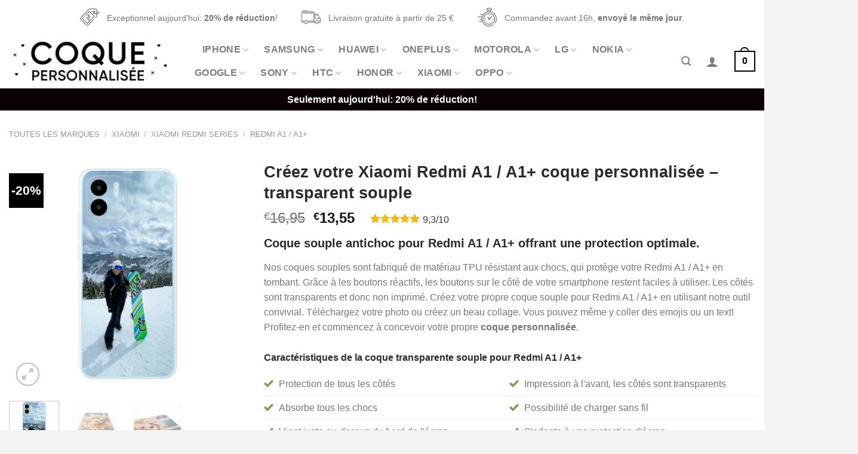

--- FILE ---
content_type: text/html; charset=UTF-8
request_url: https://coquepersonnalisee.be/faire/creez-votre-xiaomi-redmi-a1-a1-coque-personnalisee-transparent-souple/
body_size: 57100
content:
<!DOCTYPE html>
<!--[if IE 9 ]> <html lang="fr-BE" class="ie9 loading-site no-js"> <![endif]-->
<!--[if IE 8 ]> <html lang="fr-BE" class="ie8 loading-site no-js"> <![endif]-->
<!--[if (gte IE 9)|!(IE)]><!--><html lang="fr-BE" class="loading-site no-js"> <!--<![endif]-->
<head>
	<meta charset="UTF-8" />
	<link rel="profile" href="http://gmpg.org/xfn/11" />
	<link rel="pingback" href="https://coquepersonnalisee.be/xmlrpc.php" />

	<script>(function(html){html.className = html.className.replace(/\bno-js\b/,'js')})(document.documentElement);</script>
<link media="all" href="https://coquepersonnalisee.be/wp-content/cache/autoptimize/css/autoptimize_316ad0d1307c9efd9a32f60194d97ddb.css" rel="stylesheet"><link media="screen" href="https://coquepersonnalisee.be/wp-content/cache/autoptimize/css/autoptimize_d5f6a96584ba0edfadb122671c5d1f7e.css" rel="stylesheet"><title>Créez votre Xiaomi Redmi A1 / A1+ coque personnalisée &#8211; transparent souple &#8211; Coque Personnalisée</title>
<meta name='robots' content='max-image-preview:large' />
	<style>img:is([sizes="auto" i], [sizes^="auto," i]) { contain-intrinsic-size: 3000px 1500px }</style>
	
<!-- Google Tag Manager for WordPress by gtm4wp.com -->
<script data-cfasync="false" data-pagespeed-no-defer>
	var gtm4wp_datalayer_name = "dataLayer";
	var dataLayer = dataLayer || [];
</script>
<!-- End Google Tag Manager for WordPress by gtm4wp.com --><meta name="viewport" content="width=device-width, initial-scale=1, maximum-scale=1" /><script>window._wca = window._wca || [];</script>
<link rel='dns-prefetch' href='//www.googletagmanager.com' />
<link rel='dns-prefetch' href='//stats.wp.com' />
<link rel='dns-prefetch' href='//capi-automation.s3.us-east-2.amazonaws.com' />
<link rel="alternate" type="application/rss+xml" title="Coque Personnalisée &raquo; Flux" href="https://coquepersonnalisee.be/feed/" />
<link rel="alternate" type="application/rss+xml" title="Coque Personnalisée &raquo; Flux des commentaires" href="https://coquepersonnalisee.be/comments/feed/" />
<link rel="alternate" type="application/rss+xml" title="Coque Personnalisée &raquo; Créez votre Xiaomi Redmi A1 / A1+ coque personnalisée &#8211; transparent souple Flux des commentaires" href="https://coquepersonnalisee.be/faire/creez-votre-xiaomi-redmi-a1-a1-coque-personnalisee-transparent-souple/feed/" />
<style id='classic-theme-styles-inline-css' type='text/css'>
/*! This file is auto-generated */
.wp-block-button__link{color:#fff;background-color:#32373c;border-radius:9999px;box-shadow:none;text-decoration:none;padding:calc(.667em + 2px) calc(1.333em + 2px);font-size:1.125em}.wp-block-file__button{background:#32373c;color:#fff;text-decoration:none}
</style>



<style id='woocommerce-photo-reviews-style-inline-css' type='text/css'>
.woocommerce-review__verified{color:#29d50b!important;}.star-rating:before,.star-rating span:before,.stars a:hover:after, .stars a.active:after{color:#ffb600!important;}
</style>


<style id='wcpr-masonry-style-inline-css' type='text/css'>
.wcpr-grid{background-color:;}.wcpr-grid>.wcpr-grid-item,#wcpr-modal-wrap{background-color:#f3f3f3;}.wcpr-grid>.wcpr-grid-item,#reviews-content-right,#reviews-content-right>.reviews-content-right-meta,#reviews-content-right>.wcpr-single-product-summary>h1.product_title{color:#000;}
</style>
<style id='woocommerce-inline-inline-css' type='text/css'>
.woocommerce form .form-row .required { visibility: visible; }
</style>


<style id='woo-notification-inline-css' type='text/css'>
#message-purchased #notify-close:before{color:#000000;}#message-purchased .message-purchase-main{overflow:hidden}#message-purchased .wn-notification-image-wrapper{padding:0;}#message-purchased .wn-notification-message-container{padding-left:15px;}#message-purchased .wn-notification-image{border-radius:0px;}
                #message-purchased .message-purchase-main{
                        background-color: #ffffff;                       
                        color:#212121 !important;
                        border-radius:3px ;
                }
                 #message-purchased a, #message-purchased p span{
                        color:#212121 !important;
                }
</style>






<style id='flatsome-main-inline-css' type='text/css'>
@font-face {
				font-family: "fl-icons";
				font-display: block;
				src: url(https://coquepersonnalisee.be/wp-content/themes/flatsome/assets/css/icons/fl-icons.eot?v=3.14.3);
				src:
					url(https://coquepersonnalisee.be/wp-content/themes/flatsome/assets/css/icons/fl-icons.eot#iefix?v=3.14.3) format("embedded-opentype"),
					url(https://coquepersonnalisee.be/wp-content/themes/flatsome/assets/css/icons/fl-icons.woff2?v=3.14.3) format("woff2"),
					url(https://coquepersonnalisee.be/wp-content/themes/flatsome/assets/css/icons/fl-icons.ttf?v=3.14.3) format("truetype"),
					url(https://coquepersonnalisee.be/wp-content/themes/flatsome/assets/css/icons/fl-icons.woff?v=3.14.3) format("woff"),
					url(https://coquepersonnalisee.be/wp-content/themes/flatsome/assets/css/icons/fl-icons.svg?v=3.14.3#fl-icons) format("svg");
			}
</style>


<script type="text/javascript" id="woocommerce-google-analytics-integration-gtag-js-after">
/* <![CDATA[ */
/* Google Analytics for WooCommerce (gtag.js) */
					window.dataLayer = window.dataLayer || [];
					function gtag(){dataLayer.push(arguments);}
					// Set up default consent state.
					for ( const mode of [{"analytics_storage":"denied","ad_storage":"denied","ad_user_data":"denied","ad_personalization":"denied","region":["AT","BE","BG","HR","CY","CZ","DK","EE","FI","FR","DE","GR","HU","IS","IE","IT","LV","LI","LT","LU","MT","NL","NO","PL","PT","RO","SK","SI","ES","SE","GB","CH"]}] || [] ) {
						gtag( "consent", "default", { "wait_for_update": 500, ...mode } );
					}
					gtag("js", new Date());
					gtag("set", "developer_id.dOGY3NW", true);
					gtag("config", "G-K8HNWRMPN0", {"track_404":true,"allow_google_signals":true,"logged_in":false,"linker":{"domains":[],"allow_incoming":false},"custom_map":{"dimension1":"logged_in"}});
/* ]]> */
</script>
<script type="text/javascript" src="https://coquepersonnalisee.be/wp-includes/js/dist/hooks.min.js?ver=4d63a3d491d11ffd8ac6" id="wp-hooks-js"></script>
<script type="text/javascript" src="https://coquepersonnalisee.be/wp-includes/js/jquery/jquery.min.js?ver=3.7.1" id="jquery-core-js"></script>


<script type="text/javascript" id="woocommerce-photo-reviews-script-js-extra">
/* <![CDATA[ */
var woocommerce_photo_reviews_params = {"ajaxurl":"https:\/\/coquepersonnalisee.be\/wp-admin\/admin-ajax.php","text_load_more":"Load more","text_loading":"Loading...","i18n_required_rating_text":"Please select a rating","i18n_required_comment_text":"Please enter your comment","i18n_required_name_text":"Please enter your name","i18n_required_email_text":"Please enter your email","warning_gdpr":"Please agree with our term and policy.","max_files":"3","warning_max_files":"You can only upload maximum of 3 files","default_comments_page":"newest","sort":"1","display":"1","masonry_popup":"review","pagination_ajax":"1","loadmore_button":"","container":".shortcode-wcpr-grid","comments_container_id":"comments","nonce":"71b9a76a34","grid_class":"wcpr-grid wcpr-masonry-3-col wcpr-masonry-popup-review wcpr-enable-box-shadow","i18n_image_caption":"Caption for this image","image_caption_enable":"","required_image":"on","enable_photo":"on","warning_required_image":"T\u00e9l\u00e9chargez au moins une photo de votre coque.","allow_empty_comment":"1"};
/* ]]> */
</script>

<script type="text/javascript" id="woocommerce-photo-reviews-shortcode-script-js-extra">
/* <![CDATA[ */
var woocommerce_photo_reviews_shortcode_params = {"ajaxurl":"https:\/\/coquepersonnalisee.be\/wp-admin\/admin-ajax.php"};
/* ]]> */
</script>




<script type="text/javascript" id="wc-add-to-cart-js-extra">
/* <![CDATA[ */
var wc_add_to_cart_params = {"ajax_url":"\/wp-admin\/admin-ajax.php","wc_ajax_url":"\/?wc-ajax=%%endpoint%%","i18n_view_cart":"Voir le panier","cart_url":"https:\/\/coquepersonnalisee.be\/cart\/","is_cart":"","cart_redirect_after_add":"yes"};
/* ]]> */
</script>

<script type="text/javascript" id="wc-single-product-js-extra">
/* <![CDATA[ */
var wc_single_product_params = {"i18n_required_rating_text":"Veuillez s\u00e9lectionner une note","i18n_rating_options":["1 of 5 stars","2 of 5 stars","3 of 5 stars","4 of 5 stars","5 of 5 stars"],"i18n_product_gallery_trigger_text":"View full-screen image gallery","review_rating_required":"yes","flexslider":{"rtl":false,"animation":"slide","smoothHeight":true,"directionNav":false,"controlNav":"thumbnails","slideshow":false,"animationSpeed":500,"animationLoop":false,"allowOneSlide":false},"zoom_enabled":"","zoom_options":[],"photoswipe_enabled":"","photoswipe_options":{"shareEl":false,"closeOnScroll":false,"history":false,"hideAnimationDuration":0,"showAnimationDuration":0},"flexslider_enabled":""};
/* ]]> */
</script>


<script type="text/javascript" id="woocommerce-js-extra">
/* <![CDATA[ */
var woocommerce_params = {"ajax_url":"\/wp-admin\/admin-ajax.php","wc_ajax_url":"\/?wc-ajax=%%endpoint%%","i18n_password_show":"Show password","i18n_password_hide":"Hide password"};
/* ]]> */
</script>


<script type="text/javascript" src="https://stats.wp.com/s-202605.js" id="woocommerce-analytics-js" defer="defer" data-wp-strategy="defer"></script>
<script type="text/javascript" id="wpm-js-extra">
/* <![CDATA[ */
var wpm = {"ajax_url":"https:\/\/coquepersonnalisee.be\/wp-admin\/admin-ajax.php","root":"https:\/\/coquepersonnalisee.be\/wp-json\/","nonce_wp_rest":"63062ded32","nonce_ajax":"46cabcfe90"};
/* ]]> */
</script>
<script type="text/javascript" src="https://coquepersonnalisee.be/wp-content/plugins/woocommerce-google-adwords-conversion-tracking-tag/js/public/free/wpm-public.p1.min.js?ver=1.50.0" id="wpm-js"></script>


<link rel="https://api.w.org/" href="https://coquepersonnalisee.be/wp-json/" /><link rel="alternate" title="JSON" type="application/json" href="https://coquepersonnalisee.be/wp-json/wp/v2/product/5540" /><link rel="EditURI" type="application/rsd+xml" title="RSD" href="https://coquepersonnalisee.be/xmlrpc.php?rsd" />
<link rel="canonical" href="https://coquepersonnalisee.be/faire/creez-votre-xiaomi-redmi-a1-a1-coque-personnalisee-transparent-souple/" />
<link rel='shortlink' href='https://coquepersonnalisee.be/?p=5540' />
<link rel="alternate" title="oEmbed (JSON)" type="application/json+oembed" href="https://coquepersonnalisee.be/wp-json/oembed/1.0/embed?url=https%3A%2F%2Fcoquepersonnalisee.be%2Ffaire%2Fcreez-votre-xiaomi-redmi-a1-a1-coque-personnalisee-transparent-souple%2F" />
<link rel="alternate" title="oEmbed (XML)" type="text/xml+oembed" href="https://coquepersonnalisee.be/wp-json/oembed/1.0/embed?url=https%3A%2F%2Fcoquepersonnalisee.be%2Ffaire%2Fcreez-votre-xiaomi-redmi-a1-a1-coque-personnalisee-transparent-souple%2F&#038;format=xml" />
<script>document.createElement( "picture" );if(!window.HTMLPictureElement && document.addEventListener) {window.addEventListener("DOMContentLoaded", function() {var s = document.createElement("script");s.src = "https://coquepersonnalisee.be/wp-content/plugins/webp-express/js/picturefill.min.js";document.body.appendChild(s);});}</script>
<!-- This website runs the Product Feed PRO for WooCommerce by AdTribes.io plugin - version woocommercesea_option_installed_version -->
	<style>img#wpstats{display:none}</style>
		
<!-- Google Tag Manager for WordPress by gtm4wp.com -->
<!-- GTM Container placement set to footer -->
<script data-cfasync="false" data-pagespeed-no-defer>
	var dataLayer_content = {"pagePostType":"product","pagePostType2":"single-product","pagePostAuthor":"Arend"};
	dataLayer.push( dataLayer_content );
</script>
<script data-cfasync="false" data-pagespeed-no-defer>
(function(w,d,s,l,i){w[l]=w[l]||[];w[l].push({'gtm.start':
new Date().getTime(),event:'gtm.js'});var f=d.getElementsByTagName(s)[0],
j=d.createElement(s),dl=l!='dataLayer'?'&l='+l:'';j.async=true;j.src=
'//www.googletagmanager.com/gtm.js?id='+i+dl;f.parentNode.insertBefore(j,f);
})(window,document,'script','dataLayer','GTM-PWDWQDB');
</script>
<!-- End Google Tag Manager for WordPress by gtm4wp.com --><style>.bg{opacity: 0; transition: opacity 1s; -webkit-transition: opacity 1s;} .bg-loaded{opacity: 1;}</style><!--[if IE]><link rel="stylesheet" type="text/css" href="https://coquepersonnalisee.be/wp-content/themes/flatsome/assets/css/ie-fallback.css"><script src="//cdnjs.cloudflare.com/ajax/libs/html5shiv/3.6.1/html5shiv.js"></script><script>var head = document.getElementsByTagName('head')[0],style = document.createElement('style');style.type = 'text/css';style.styleSheet.cssText = ':before,:after{content:none !important';head.appendChild(style);setTimeout(function(){head.removeChild(style);}, 0);</script><script src="https://coquepersonnalisee.be/wp-content/themes/flatsome/assets/libs/ie-flexibility.js"></script><![endif]-->	<noscript><style>.woocommerce-product-gallery{ opacity: 1 !important; }</style></noscript>
	
<!-- START Pixel Manager for WooCommerce -->

		<script>

			window.wpmDataLayer = window.wpmDataLayer || {};
			window.wpmDataLayer = Object.assign(window.wpmDataLayer, {"cart":{},"cart_item_keys":{},"version":{"number":"1.50.0","pro":false,"eligible_for_updates":false,"distro":"fms","beta":false,"show":true},"pixels":{"google":{"linker":{"settings":null},"user_id":false,"ads":{"conversion_ids":{"AW-920756671":"y6D1CPre4PkCEL_DhrcD"},"dynamic_remarketing":{"status":true,"id_type":"post_id","send_events_with_parent_ids":true},"google_business_vertical":"retail","phone_conversion_number":"","phone_conversion_label":""},"analytics":{"ga4":{"measurement_id":"G-K8HNWRMPN0","parameters":{},"mp_active":false,"debug_mode":false,"page_load_time_tracking":false},"id_type":"post_id"},"tag_id":"AW-920756671","tag_id_suppressed":[],"tag_gateway":{"measurement_path":""},"tcf_support":false,"consent_mode":{"is_active":false,"wait_for_update":500,"ads_data_redaction":false,"url_passthrough":true}}},"shop":{"list_name":"Product | Créez votre Xiaomi Redmi A1 / A1+ coque personnalisée - transparent souple","list_id":"product_creez-votre-xiaomi-redmi-a1-a1-coque-personnalisee-transparent-souple","page_type":"product","product_type":"simple","currency":"EUR","selectors":{"addToCart":[],"beginCheckout":[]},"order_duplication_prevention":true,"view_item_list_trigger":{"test_mode":false,"background_color":"green","opacity":0.5,"repeat":true,"timeout":1000,"threshold":0.8},"variations_output":true,"session_active":false},"page":{"id":5540,"title":"Créez votre Xiaomi Redmi A1 / A1+ coque personnalisée &#8211; transparent souple","type":"product","categories":[],"parent":{"id":0,"title":"Créez votre Xiaomi Redmi A1 / A1+ coque personnalisée &#8211; transparent souple","type":"product","categories":[]}},"general":{"user_logged_in":false,"scroll_tracking_thresholds":[],"page_id":5540,"exclude_domains":[],"server_2_server":{"active":false,"user_agent_exclude_patterns":[],"ip_exclude_list":[],"pageview_event_s2s":{"is_active":false,"pixels":[]}},"consent_management":{"explicit_consent":false},"lazy_load_pmw":false}});

		</script>

		
<!-- END Pixel Manager for WooCommerce -->
			<meta name="pm-dataLayer-meta" content="5540" class="wpmProductId"
				  data-id="5540">
					<script>
			(window.wpmDataLayer = window.wpmDataLayer || {}).products                = window.wpmDataLayer.products || {};
			window.wpmDataLayer.products[5540] = {"id":"5540","sku":"","price":13.55,"brand":"","quantity":1,"dyn_r_ids":{"post_id":"5540","sku":5540,"gpf":"woocommerce_gpf_5540","gla":"gla_5540"},"is_variable":false,"type":"simple","name":"Créez votre Xiaomi Redmi A1 / A1+ coque personnalisée - transparent souple","category":["Redmi A1 / A1+"],"is_variation":false};
					</script>
					<script  type="text/javascript">
				!function(f,b,e,v,n,t,s){if(f.fbq)return;n=f.fbq=function(){n.callMethod?
					n.callMethod.apply(n,arguments):n.queue.push(arguments)};if(!f._fbq)f._fbq=n;
					n.push=n;n.loaded=!0;n.version='2.0';n.queue=[];t=b.createElement(e);t.async=!0;
					t.src=v;s=b.getElementsByTagName(e)[0];s.parentNode.insertBefore(t,s)}(window,
					document,'script','https://connect.facebook.net/en_US/fbevents.js');
			</script>
			<!-- WooCommerce Facebook Integration Begin -->
			<script  type="text/javascript">

				fbq('init', '1160686987770504', {}, {
    "agent": "woocommerce_0-10.3.7-3.5.13"
});

				document.addEventListener( 'DOMContentLoaded', function() {
					// Insert placeholder for events injected when a product is added to the cart through AJAX.
					document.body.insertAdjacentHTML( 'beforeend', '<div class=\"wc-facebook-pixel-event-placeholder\"></div>' );
				}, false );

			</script>
			<!-- WooCommerce Facebook Integration End -->
			<link rel="icon" href="https://coquepersonnalisee.be/wp-content/uploads/2020/04/icon.png" sizes="32x32" />
<link rel="icon" href="https://coquepersonnalisee.be/wp-content/uploads/2020/04/icon.png" sizes="192x192" />
<link rel="apple-touch-icon" href="https://coquepersonnalisee.be/wp-content/uploads/2020/04/icon.png" />
<meta name="msapplication-TileImage" content="https://coquepersonnalisee.be/wp-content/uploads/2020/04/icon.png" />
<style id="custom-css" type="text/css">:root {--primary-color: #000000;}html{background-color:#f3f3f3!important;}.full-width .ubermenu-nav, .container, .row{max-width: 1470px}.row.row-collapse{max-width: 1440px}.row.row-small{max-width: 1462.5px}.row.row-large{max-width: 1500px}body.framed, body.framed header, body.framed .header-wrapper, body.boxed, body.boxed header, body.boxed .header-wrapper, body.boxed .is-sticky-section{ max-width: 1500px}.header-main{height: 90px}#logo img{max-height: 90px}#logo{width:268px;}.header-bottom{min-height: 10px}.header-top{min-height: 35px}.transparent .header-main{height: 30px}.transparent #logo img{max-height: 30px}.has-transparent + .page-title:first-of-type,.has-transparent + #main > .page-title,.has-transparent + #main > div > .page-title,.has-transparent + #main .page-header-wrapper:first-of-type .page-title{padding-top: 110px;}.header.show-on-scroll,.stuck .header-main{height:70px!important}.stuck #logo img{max-height: 70px!important}.search-form{ width: 67%;}.header-bg-color, .header-wrapper {background-color: #ffffff}.header-bottom {background-color: #0a0202}.header-main .nav > li > a{line-height: 16px }.stuck .header-main .nav > li > a{line-height: 50px }.header-bottom-nav > li > a{line-height: 38px }@media (max-width: 549px) {.header-main{height: 70px}#logo img{max-height: 70px}}.nav-dropdown-has-arrow.nav-dropdown-has-border li.has-dropdown:before{border-bottom-color: #FFFFFF;}.nav .nav-dropdown{border-color: #FFFFFF }.nav-dropdown{font-size:90%}.nav-dropdown-has-arrow li.has-dropdown:after{border-bottom-color: #FFFFFF;}.nav .nav-dropdown{background-color: #FFFFFF}.header-top{background-color:#feffff!important;}/* Color */.accordion-title.active, .has-icon-bg .icon .icon-inner,.logo a, .primary.is-underline, .primary.is-link, .badge-outline .badge-inner, .nav-outline > li.active> a,.nav-outline >li.active > a, .cart-icon strong,[data-color='primary'], .is-outline.primary{color: #000000;}/* Color !important */[data-text-color="primary"]{color: #000000!important;}/* Background Color */[data-text-bg="primary"]{background-color: #000000;}/* Background */.scroll-to-bullets a,.featured-title, .label-new.menu-item > a:after, .nav-pagination > li > .current,.nav-pagination > li > span:hover,.nav-pagination > li > a:hover,.has-hover:hover .badge-outline .badge-inner,button[type="submit"], .button.wc-forward:not(.checkout):not(.checkout-button), .button.submit-button, .button.primary:not(.is-outline),.featured-table .title,.is-outline:hover, .has-icon:hover .icon-label,.nav-dropdown-bold .nav-column li > a:hover, .nav-dropdown.nav-dropdown-bold > li > a:hover, .nav-dropdown-bold.dark .nav-column li > a:hover, .nav-dropdown.nav-dropdown-bold.dark > li > a:hover, .is-outline:hover, .tagcloud a:hover,.grid-tools a, input[type='submit']:not(.is-form), .box-badge:hover .box-text, input.button.alt,.nav-box > li > a:hover,.nav-box > li.active > a,.nav-pills > li.active > a ,.current-dropdown .cart-icon strong, .cart-icon:hover strong, .nav-line-bottom > li > a:before, .nav-line-grow > li > a:before, .nav-line > li > a:before,.banner, .header-top, .slider-nav-circle .flickity-prev-next-button:hover svg, .slider-nav-circle .flickity-prev-next-button:hover .arrow, .primary.is-outline:hover, .button.primary:not(.is-outline), input[type='submit'].primary, input[type='submit'].primary, input[type='reset'].button, input[type='button'].primary, .badge-inner{background-color: #000000;}/* Border */.nav-vertical.nav-tabs > li.active > a,.scroll-to-bullets a.active,.nav-pagination > li > .current,.nav-pagination > li > span:hover,.nav-pagination > li > a:hover,.has-hover:hover .badge-outline .badge-inner,.accordion-title.active,.featured-table,.is-outline:hover, .tagcloud a:hover,blockquote, .has-border, .cart-icon strong:after,.cart-icon strong,.blockUI:before, .processing:before,.loading-spin, .slider-nav-circle .flickity-prev-next-button:hover svg, .slider-nav-circle .flickity-prev-next-button:hover .arrow, .primary.is-outline:hover{border-color: #000000}.nav-tabs > li.active > a{border-top-color: #000000}.widget_shopping_cart_content .blockUI.blockOverlay:before { border-left-color: #000000 }.woocommerce-checkout-review-order .blockUI.blockOverlay:before { border-left-color: #000000 }/* Fill */.slider .flickity-prev-next-button:hover svg,.slider .flickity-prev-next-button:hover .arrow{fill: #000000;}/* Background Color */[data-icon-label]:after, .secondary.is-underline:hover,.secondary.is-outline:hover,.icon-label,.button.secondary:not(.is-outline),.button.alt:not(.is-outline), .badge-inner.on-sale, .button.checkout, .single_add_to_cart_button, .current .breadcrumb-step{ background-color:#000000; }[data-text-bg="secondary"]{background-color: #000000;}/* Color */.secondary.is-underline,.secondary.is-link, .secondary.is-outline,.stars a.active, .star-rating:before, .woocommerce-page .star-rating:before,.star-rating span:before, .color-secondary{color: #000000}/* Color !important */[data-text-color="secondary"]{color: #000000!important;}/* Border */.secondary.is-outline:hover{border-color:#000000}.success.is-underline:hover,.success.is-outline:hover,.success{background-color: #0a0a0a}.success-color, .success.is-link, .success.is-outline{color: #0a0a0a;}.success-border{border-color: #0a0a0a!important;}/* Color !important */[data-text-color="success"]{color: #0a0a0a!important;}/* Background Color */[data-text-bg="success"]{background-color: #0a0a0a;}body{font-size: 100%;}@media screen and (max-width: 549px){body{font-size: 100%;}}body{font-family:"Lato", sans-serif}body{font-weight: 0}.nav > li > a {font-family:"Lato", sans-serif;}.mobile-sidebar-levels-2 .nav > li > ul > li > a {font-family:"Lato", sans-serif;}.nav > li > a {font-weight: 0;}.mobile-sidebar-levels-2 .nav > li > ul > li > a {font-weight: 0;}h1,h2,h3,h4,h5,h6,.heading-font, .off-canvas-center .nav-sidebar.nav-vertical > li > a{font-family: "Lato", sans-serif;}h1,h2,h3,h4,h5,h6,.heading-font,.banner h1,.banner h2{font-weight: 0;}h1,h2,h3,h4,h5,h6,.heading-font{color: #2b2b2b;}.alt-font{font-family: "Dancing Script", sans-serif;}.alt-font{font-weight: 400!important;}a{color: #333333;}input[type='submit'], input[type="button"], button:not(.icon), .button:not(.icon){border-radius: 5!important}@media screen and (min-width: 550px){.products .box-vertical .box-image{min-width: 247px!important;width: 247px!important;}}.absolute-footer, html{background-color: #ffffff}.page-title-small + main .product-container > .row{padding-top:0;}button[name='update_cart'] { display: none; }/* Custom CSS */.nav-column li>a, .nav-dropdown>li>a {padding: 5px 20px !important;}.is-smaller {font-size: 1.1em;}.label-new.menu-item > a:after{content:"New";}.label-hot.menu-item > a:after{content:"Hot";}.label-sale.menu-item > a:after{content:"Sale";}.label-popular.menu-item > a:after{content:"Popular";}</style><style id="infinite-scroll-css" type="text/css">.page-load-status,.archive .woocommerce-pagination {display: none;}</style></head>

<body class="wp-singular product-template-default single single-product postid-5540 wp-theme-flatsome wp-child-theme-flatsome-child theme-flatsome woocommerce woocommerce-page woocommerce-no-js boxed lightbox nav-dropdown-has-arrow nav-dropdown-has-shadow nav-dropdown-has-border mobile-submenu-slide mobile-submenu-slide-levels-2 mobile-submenu-toggle has-lightbox">


<a class="skip-link screen-reader-text" href="#main">Skip to content</a>

<div id="wrapper">

	
	<header id="header" class="header has-sticky sticky-jump sticky-hide-on-scroll">
		<div class="header-wrapper">
			<div id="top-bar" class="header-top nav-dark flex-has-center">
    <div class="flex-row container">
      <div class="flex-col hide-for-medium flex-left">
          <ul class="nav nav-left medium-nav-center nav-small  nav-divided">
                        </ul>
      </div>

      <div class="flex-col hide-for-medium flex-center">
          <ul class="nav nav-center nav-small  nav-divided">
              <li class="header-block"><div class="header-block-block-1">	<div id="gap-1545524447" class="gap-element clearfix" style="display:block; height:auto;">
		
<style>
#gap-1545524447 {
  padding-top: 10px;
}
</style>
	</div>
	

	<section class="section usp-top-bar" id="section_122091203">
		<div class="bg section-bg fill bg-fill  bg-loaded" >

			
			
			

		</div>

		<div class="section-content relative">
			

<div class="row row-collapse usp-top-bar-center hide-for-medium"  id="row-870224760">


	<div id="col-307350292" class="col small-12 large-12"  >
				<div class="col-inner text-center"  >
			
			


		<div class="icon-box featured-box icon-box-left text-left is-small"  style="margin:0px 10px 0px 10px;">
					<div class="icon-box-img" style="width: 32px">
				<div class="icon">
					<div class="icon-inner" >
						<svg height="512pt" viewBox="0 -27 512 512" width="512pt" xmlns="http://www.w3.org/2000/svg"><path d="m478 79.472656h-20.019531l.019531-35.789062c.011719-24.027344-19.523438-43.5859378-43.554688-43.5976565l-151.9375-.0859375c-.007812 0-.011718 0-.019531 0-8.648437 0-16.78125 3.367188-22.898437 9.484375l-226.828125 226.828125c-8.230469 8.230469-12.761719 19.171875-12.761719 30.8125s4.53125 22.582031 12.761719 30.8125l147.203125 147.203125c8.496094 8.496094 19.65625 12.742187 30.8125 12.742187 11.160156 0 22.320312-4.246093 30.816406-12.742187l142.8125-142.8125c3.90625-3.90625 3.90625-10.238281 0-14.140625-3.90625-3.90625-10.238281-3.90625-14.144531 0l-142.8125 142.8125c-9.191407 9.191406-24.148438 9.191406-33.339844 0l-147.203125-147.203125c-4.453125-4.453125-6.90625-10.375-6.90625-16.671875s2.453125-12.21875 6.90625-16.671875l226.824219-226.824219c2.339843-2.339844 5.449219-3.628906 8.757812-3.628906h.007813l151.9375.085938c13 .003906 23.574218 10.589843 23.566406 23.589843l-.046875 83.796875h-45.042969c-3.878906 0-7.390625-1.585937-9.929687-4.140625 4.183593-1.792969 8.105469-4.382812 11.515625-7.792969 14.371094-14.375 14.371094-37.757812 0-52.128906-14.375-14.375-37.757813-14.375-52.132813 0-14.371093 14.371094-14.371093 37.753906 0 52.128906 5.328125 5.328126 11.898438 8.675782 18.785157 10.054688 4.894531 12.777344 17.28125 21.878906 31.761718 21.878906h45.03125l-.027344 47.9375c0 3.308594-1.289062 6.414063-3.628906 8.75l-27.453125 27.457032c-3.90625 3.90625-3.90625 10.238281 0 14.144531 3.902344 3.902343 10.234375 3.902343 14.140625 0l27.457032-27.457031c6.109374-6.113282 9.480468-14.238282 9.484374-22.882813l.027344-47.949219h20.058594c18.746094 0 34-15.25 34-34 0-18.746094-15.253906-34-34-34zm-121.492188-1.921875c3.289063-3.289062 7.605469-4.929687 11.925782-4.929687 4.316406 0 8.632812 1.644531 11.921875 4.929687 1.039062 1.042969 1.898437 2.195313 2.609375 3.410157-10.976563 3.363281-19.601563 12.148437-22.753906 23.21875-1.324219-.738282-2.578126-1.65625-3.703126-2.78125-6.574218-6.578126-6.574218-17.273438 0-23.847657zm121.492188 49.921875h-20.046875l.015625-28h20.03125c7.71875 0 14 6.28125 14 14s-6.28125 14-14 14zm0 0"/><path d="m161.414062 252.304688c1.230469 4.425781 5.25 7.320312 9.625 7.320312.890626 0 1.792969-.117188 2.6875-.367188l102.65625-28.574218c5.320313-1.480469 8.433594-6.996094 6.953126-12.316406-1.480469-5.316407-6.992188-8.429688-12.316407-6.949219l-102.65625 28.570312c-5.316406 1.484375-8.429687 6.996094-6.949219 12.316407zm0 0"/><path d="m206.601562 265.5c-5.570312 5.570312-8.636718 12.972656-8.636718 20.851562 0 7.875 3.066406 15.277344 8.636718 20.847657 5.75 5.746093 13.296876 8.621093 20.847657 8.621093s15.101562-2.875 20.851562-8.621093c11.496094-11.496094 11.496094-30.203125 0-41.699219-11.496093-11.496094-30.203125-11.496094-41.699219 0zm27.554688 27.554688c-3.699219 3.699218-9.714844 3.699218-13.414062 0-1.792969-1.789063-2.777344-4.171876-2.777344-6.707032 0-2.53125.988281-4.914062 2.777344-6.707031 1.851562-1.847656 4.28125-2.773437 6.707031-2.773437 2.429687 0 4.859375.925781 6.707031 2.773437 3.699219 3.699219 3.699219 9.71875 0 13.414063zm0 0"/><path d="m253.253906 205.960938c11.496094-11.5 11.496094-30.203126 0-41.699219-5.570312-5.570313-12.976562-8.636719-20.851562-8.636719s-15.28125 3.066406-20.847656 8.636719c-11.496094 11.496093-11.496094 30.199219 0 41.699219 5.75 5.746093 13.296874 8.621093 20.847656 8.621093 7.550781 0 15.101562-2.875 20.851562-8.621093zm-27.558594-27.558594c1.792969-1.792969 4.175782-2.777344 6.707032-2.777344 2.535156 0 4.917968.984375 6.707031 2.777344 3.699219 3.699218 3.699219 9.714844 0 13.414062-3.695313 3.699219-9.714844 3.699219-13.414063 0-3.695312-3.699218-3.695312-9.714844 0-13.414062zm0 0"/><path d="m99.460938 231.640625c-3.90625-3.90625-10.238282-3.90625-14.144532 0l-28.414062 28.414063c-1.875 1.875-2.929688 4.417968-2.929688 7.070312s1.054688 5.195312 2.929688 7.070312l126.808594 126.808594c1.949218 1.949219 4.511718 2.925782 7.070312 2.925782s5.117188-.976563 7.070312-2.925782l189.59375-189.597656c3.90625-3.90625 3.90625-10.238281 0-14.144531l-126.804687-126.804688c-1.875-1.875-4.417969-2.929687-7.070313-2.929687-2.652343 0-5.195312 1.054687-7.070312 2.929687l-104.613281 104.613281c-3.90625 3.90625-3.90625 10.238282 0 14.144532 3.902343 3.902344 10.234375 3.902344 14.140625 0l97.542968-97.542969 112.664063 112.664063-175.453125 175.453124-112.664062-112.664062 21.34375-21.34375c3.902343-3.90625 3.90625-10.234375 0-14.140625zm0 0"/><path d="m385.621094 256.972656c-2.632813 0-5.210938 1.070313-7.070313 2.929688s-2.929687 4.441406-2.929687 7.070312 1.070312 5.210938 2.929687 7.070313 4.4375 2.929687 7.070313 2.929687c2.628906 0 5.207031-1.070312 7.070312-2.929687 1.859375-1.859375 2.929688-4.441407 2.929688-7.070313s-1.070313-5.210937-2.929688-7.070312c-1.863281-1.859375-4.441406-2.929688-7.070312-2.929688zm0 0"/><path d="m127.738281 217.492188c1.871094-1.859376 2.933594-4.429688 2.933594-7.070313 0-2.628906-1.0625-5.199219-2.933594-7.070313-1.859375-1.859374-4.429687-2.929687-7.066406-2.929687-2.632813 0-5.210937 1.070313-7.070313 2.929687-1.863281 1.859376-2.929687 4.441407-2.929687 7.070313 0 2.640625 1.066406 5.210937 2.929687 7.070313 1.867188 1.871093 4.4375 2.929687 7.070313 2.929687 2.636719 0 5.207031-1.058594 7.066406-2.929687zm0 0"/></svg>					</div>
				</div>
			</div>
				<div class="icon-box-text last-reset">
									

<p><span style="font-size: 110%;">Exceptionnel aujourd'hui: <strong>20% de réduction</strong>!</span></p>


		</div>
	</div>
	
	

		<div class="icon-box featured-box icon-box-left text-left is-small"  style="margin:0px 10px 0px 10px;">
					<div class="icon-box-img" style="width: 32px">
				<div class="icon">
					<div class="icon-inner" >
						<?xml version="1.0" encoding="iso-8859-1"?>
<!-- Generator: Adobe Illustrator 19.0.0, SVG Export Plug-In . SVG Version: 6.00 Build 0)  -->
<svg version="1.1" id="Capa_1" xmlns="http://www.w3.org/2000/svg" xmlns:xlink="http://www.w3.org/1999/xlink" x="0px" y="0px"
	 viewBox="0 0 512 512" style="enable-background:new 0 0 512 512;" xml:space="preserve">
<g>
	<g>
		<path d="M119.467,337.067c-28.237,0-51.2,22.963-51.2,51.2c0,28.237,22.963,51.2,51.2,51.2s51.2-22.963,51.2-51.2
			C170.667,360.03,147.703,337.067,119.467,337.067z M119.467,422.4c-18.825,0-34.133-15.309-34.133-34.133
			c0-18.825,15.309-34.133,34.133-34.133s34.133,15.309,34.133,34.133C153.6,407.091,138.291,422.4,119.467,422.4z"/>
	</g>
</g>
<g>
	<g>
		<path d="M409.6,337.067c-28.237,0-51.2,22.963-51.2,51.2c0,28.237,22.963,51.2,51.2,51.2c28.237,0,51.2-22.963,51.2-51.2
			C460.8,360.03,437.837,337.067,409.6,337.067z M409.6,422.4c-18.825,0-34.133-15.309-34.133-34.133
			c0-18.825,15.309-34.133,34.133-34.133c18.825,0,34.133,15.309,34.133,34.133C443.733,407.091,428.425,422.4,409.6,422.4z"/>
	</g>
</g>
<g>
	<g>
		<path d="M510.643,289.784l-76.8-119.467c-1.57-2.441-4.275-3.917-7.177-3.917H332.8c-4.719,0-8.533,3.823-8.533,8.533v213.333
			c0,4.719,3.814,8.533,8.533,8.533h34.133v-17.067h-25.6V183.467h80.674l72.926,113.442v82.825h-42.667V396.8h51.2
			c4.719,0,8.533-3.814,8.533-8.533V294.4C512,292.77,511.531,291.157,510.643,289.784z"/>
	</g>
</g>
<g>
	<g>
		<path d="M375.467,277.333V217.6h68.267v-17.067h-76.8c-4.719,0-8.533,3.823-8.533,8.533v76.8c0,4.719,3.814,8.533,8.533,8.533h128
			v-17.067H375.467z"/>
	</g>
</g>
<g>
	<g>
		<path d="M332.8,106.667H8.533C3.823,106.667,0,110.49,0,115.2v273.067c0,4.719,3.823,8.533,8.533,8.533H76.8v-17.067H17.067v-256
			h307.2v256H162.133V396.8H332.8c4.719,0,8.533-3.814,8.533-8.533V115.2C341.333,110.49,337.519,106.667,332.8,106.667z"/>
	</g>
</g>
<g>
	<g>
		<rect x="8.533" y="345.6" width="51.2" height="17.067"/>
	</g>
</g>
<g>
	<g>
		<rect x="179.2" y="345.6" width="145.067" height="17.067"/>
	</g>
</g>
<g>
	<g>
		<rect x="469.333" y="345.6" width="34.133" height="17.067"/>
	</g>
</g>
<g>
	<g>
		<rect x="34.133" y="140.8" width="298.667" height="17.067"/>
	</g>
</g>
<g>
	<g>
		<rect x="110.933" y="379.733" width="17.067" height="17.067"/>
	</g>
</g>
<g>
	<g>
		<rect x="401.067" y="379.733" width="17.067" height="17.067"/>
	</g>
</g>
<g>
	<g>
		<rect x="34.133" y="72.533" width="119.467" height="17.067"/>
	</g>
</g>
<g>
	<g>
		<rect y="72.533" width="17.067" height="17.067"/>
	</g>
</g>
<g>
</g>
<g>
</g>
<g>
</g>
<g>
</g>
<g>
</g>
<g>
</g>
<g>
</g>
<g>
</g>
<g>
</g>
<g>
</g>
<g>
</g>
<g>
</g>
<g>
</g>
<g>
</g>
<g>
</g>
</svg>
					</div>
				</div>
			</div>
				<div class="icon-box-text last-reset">
									

<p><span style="font-size: 110%;">Livraison gratuite à partir de 25 €</span></p>

		</div>
	</div>
	
	

		<div class="icon-box featured-box icon-box-left text-left is-small"  style="margin:0px 10px 0px 10px;">
					<div class="icon-box-img" style="width: 32px">
				<div class="icon">
					<div class="icon-inner" >
						<?xml version="1.0" encoding="iso-8859-1"?>
<!-- Generator: Adobe Illustrator 19.0.0, SVG Export Plug-In . SVG Version: 6.00 Build 0)  -->
<svg xmlns="http://www.w3.org/2000/svg" xmlns:xlink="http://www.w3.org/1999/xlink" version="1.1" id="Layer_1" x="0px" y="0px" viewBox="0 0 511.992 511.992" style="enable-background:new 0 0 511.992 511.992;" xml:space="preserve" width="512" height="512">
<g id="XMLID_806_">
	<g id="XMLID_386_">
		<path id="XMLID_389_" d="M511.005,279.646c-4.597-46.238-25.254-89.829-58.168-122.744    c-28.128-28.127-62.556-46.202-98.782-54.239V77.255c14.796-3.681,25.794-17.074,25.794-32.993c0-18.748-15.252-34-34-34h-72    c-18.748,0-34,15.252-34,34c0,15.918,10.998,29.311,25.793,32.993v25.479c-36.115,8.071-70.429,26.121-98.477,54.169    c-6.138,6.138-11.798,12.577-16.979,19.269c-0.251-0.019-0.502-0.038-0.758-0.038H78.167c-5.522,0-10,4.477-10,10s4.478,10,10,10    h58.412c-7.332,12.275-13.244,25.166-17.744,38.436H10c-5.522,0-10,4.477-10,10s4.478,10,10,10h103.184    c-2.882,12.651-4.536,25.526-4.963,38.437H64c-5.522,0-10,4.477-10,10s4.478,10,10,10h44.54    c0.844,12.944,2.925,25.82,6.244,38.437H50c-5.522,0-10,4.477-10,10s4.478,10,10,10h71.166    c9.81,25.951,25.141,50.274,45.999,71.132c32.946,32.946,76.582,53.608,122.868,58.181c6.606,0.652,13.217,0.975,19.819,0.975    c39.022,0,77.548-11.293,110.238-32.581c4.628-3.014,5.937-9.209,2.923-13.837s-9.209-5.937-13.837-2.923    c-71.557,46.597-167.39,36.522-227.869-23.957c-70.962-70.962-70.962-186.425,0-257.388c70.961-70.961,186.424-70.961,257.387,0    c60.399,60.4,70.529,156.151,24.086,227.673c-3.008,4.632-1.691,10.826,2.94,13.833c4.634,3.008,10.826,1.691,13.833-2.941    C504.367,371.396,515.537,325.241,511.005,279.646z M259.849,44.263c0-7.72,6.28-14,14-14h72c7.72,0,14,6.28,14,14s-6.28,14-14,14    h-1.794h-68.413h-1.793C266.129,58.263,259.849,51.982,259.849,44.263z M285.642,99.296V78.263h48.413v20.997    C317.979,97.348,301.715,97.36,285.642,99.296z"/>
		<path id="XMLID_391_" d="M445.77,425.5c-2.64,0-5.21,1.07-7.069,2.93c-1.87,1.86-2.931,4.44-2.931,7.07    c0,2.63,1.061,5.21,2.931,7.07c1.859,1.87,4.43,2.93,7.069,2.93c2.63,0,5.2-1.06,7.07-2.93c1.86-1.86,2.93-4.44,2.93-7.07    c0-2.63-1.069-5.21-2.93-7.07C450.97,426.57,448.399,425.5,445.77,425.5z"/>
		<path id="XMLID_394_" d="M310.001,144.609c-85.538,0-155.129,69.59-155.129,155.129s69.591,155.129,155.129,155.129    s155.129-69.59,155.129-155.129S395.539,144.609,310.001,144.609z M310.001,434.867c-74.511,0-135.129-60.619-135.129-135.129    s60.618-135.129,135.129-135.129S445.13,225.228,445.13,299.738S384.512,434.867,310.001,434.867z"/>
		<path id="XMLID_397_" d="M373.257,222.34l-49.53,49.529c-4.142-2.048-8.801-3.205-13.726-3.205c-4.926,0-9.584,1.157-13.726,3.205    l-22.167-22.167c-3.906-3.905-10.236-3.905-14.143,0c-3.905,3.905-3.905,10.237,0,14.142l22.167,22.167    c-2.049,4.142-3.205,8.801-3.205,13.726c0,17.134,13.939,31.074,31.074,31.074s31.074-13.94,31.074-31.074    c0-4.925-1.157-9.584-3.205-13.726l48.076-48.076v0l1.453-1.453c3.905-3.905,3.905-10.237,0-14.142    S377.164,218.435,373.257,222.34z M310.001,310.812c-6.106,0-11.074-4.968-11.074-11.074s4.968-11.074,11.074-11.074    s11.074,4.968,11.074,11.074S316.107,310.812,310.001,310.812z"/>
		<path id="XMLID_398_" d="M416.92,289.86h-9.265c-5.522,0-10,4.477-10,10s4.478,10,10,10h9.265c5.522,0,10-4.477,10-10    S422.442,289.86,416.92,289.86z"/>
		<path id="XMLID_399_" d="M212.346,289.616h-9.264c-5.522,0-10,4.477-10,10s4.478,10,10,10h9.264c5.522,0,10-4.477,10-10    S217.868,289.616,212.346,289.616z"/>
		<path id="XMLID_400_" d="M310.123,212.083c5.522,0,10-4.477,10-10v-9.264c0-5.523-4.478-10-10-10s-10,4.477-10,10v9.264    C300.123,207.606,304.601,212.083,310.123,212.083z"/>
		<path id="XMLID_424_" d="M309.879,387.393c-5.522,0-10,4.477-10,10v9.264c0,5.523,4.478,10,10,10s10-4.477,10-10v-9.264    C319.879,391.87,315.401,387.393,309.879,387.393z"/>
		<path id="XMLID_425_" d="M10,351.44c-2.63,0-5.21,1.07-7.07,2.93c-1.86,1.86-2.93,4.44-2.93,7.07c0,2.64,1.069,5.21,2.93,7.07    s4.44,2.93,7.07,2.93s5.21-1.07,7.069-2.93c1.86-1.86,2.931-4.44,2.931-7.07s-1.07-5.21-2.931-7.07    C15.21,352.51,12.63,351.44,10,351.44z"/>
	</g>
</g>















</svg>
					</div>
				</div>
			</div>
				<div class="icon-box-text last-reset">
									

<p><span style="font-size: 110%;">Commandez avant 16h, <strong>envoyé le même jour</strong>.</span></p>

		</div>
	</div>
	
	

		</div>
					</div>

	

</div>
<div class="row row-collapse top-bar-usp-tablet-mobile show-for-medium"  id="row-1472854649">


	<div id="col-1429333542" class="col small-12 large-12"  >
				<div class="col-inner"  >
			
			

<div class="slider-wrapper relative" id="slider-826886232" >
    <div class="slider slider-nav-circle slider-nav-large slider-nav-light slider-style-normal"
        data-flickity-options='{
            "cellAlign": "center",
            "imagesLoaded": true,
            "lazyLoad": 1,
            "freeScroll": false,
            "wrapAround": true,
            "autoPlay": 2500,
            "pauseAutoPlayOnHover" : false,
            "prevNextButtons": false,
            "contain" : true,
            "adaptiveHeight" : true,
            "dragThreshold" : 10,
            "percentPosition": true,
            "pageDots": false,
            "rightToLeft": false,
            "draggable": false,
            "selectedAttraction": 0.1,
            "parallax" : 0,
            "friction": 0.6        }'
        >
        

<div class="row row-collapse usp-top-bar-center"  id="row-1586074352">


	<div id="col-745716209" class="col small-12 large-12"  >
				<div class="col-inner"  >
			
			


		<div class="icon-box featured-box icon-box-left text-left is-small"  >
					<div class="icon-box-img" style="width: 32px">
				<div class="icon">
					<div class="icon-inner" >
						<svg height="512pt" viewBox="0 -27 512 512" width="512pt" xmlns="http://www.w3.org/2000/svg"><path d="m478 79.472656h-20.019531l.019531-35.789062c.011719-24.027344-19.523438-43.5859378-43.554688-43.5976565l-151.9375-.0859375c-.007812 0-.011718 0-.019531 0-8.648437 0-16.78125 3.367188-22.898437 9.484375l-226.828125 226.828125c-8.230469 8.230469-12.761719 19.171875-12.761719 30.8125s4.53125 22.582031 12.761719 30.8125l147.203125 147.203125c8.496094 8.496094 19.65625 12.742187 30.8125 12.742187 11.160156 0 22.320312-4.246093 30.816406-12.742187l142.8125-142.8125c3.90625-3.90625 3.90625-10.238281 0-14.140625-3.90625-3.90625-10.238281-3.90625-14.144531 0l-142.8125 142.8125c-9.191407 9.191406-24.148438 9.191406-33.339844 0l-147.203125-147.203125c-4.453125-4.453125-6.90625-10.375-6.90625-16.671875s2.453125-12.21875 6.90625-16.671875l226.824219-226.824219c2.339843-2.339844 5.449219-3.628906 8.757812-3.628906h.007813l151.9375.085938c13 .003906 23.574218 10.589843 23.566406 23.589843l-.046875 83.796875h-45.042969c-3.878906 0-7.390625-1.585937-9.929687-4.140625 4.183593-1.792969 8.105469-4.382812 11.515625-7.792969 14.371094-14.375 14.371094-37.757812 0-52.128906-14.375-14.375-37.757813-14.375-52.132813 0-14.371093 14.371094-14.371093 37.753906 0 52.128906 5.328125 5.328126 11.898438 8.675782 18.785157 10.054688 4.894531 12.777344 17.28125 21.878906 31.761718 21.878906h45.03125l-.027344 47.9375c0 3.308594-1.289062 6.414063-3.628906 8.75l-27.453125 27.457032c-3.90625 3.90625-3.90625 10.238281 0 14.144531 3.902344 3.902343 10.234375 3.902343 14.140625 0l27.457032-27.457031c6.109374-6.113282 9.480468-14.238282 9.484374-22.882813l.027344-47.949219h20.058594c18.746094 0 34-15.25 34-34 0-18.746094-15.253906-34-34-34zm-121.492188-1.921875c3.289063-3.289062 7.605469-4.929687 11.925782-4.929687 4.316406 0 8.632812 1.644531 11.921875 4.929687 1.039062 1.042969 1.898437 2.195313 2.609375 3.410157-10.976563 3.363281-19.601563 12.148437-22.753906 23.21875-1.324219-.738282-2.578126-1.65625-3.703126-2.78125-6.574218-6.578126-6.574218-17.273438 0-23.847657zm121.492188 49.921875h-20.046875l.015625-28h20.03125c7.71875 0 14 6.28125 14 14s-6.28125 14-14 14zm0 0"/><path d="m161.414062 252.304688c1.230469 4.425781 5.25 7.320312 9.625 7.320312.890626 0 1.792969-.117188 2.6875-.367188l102.65625-28.574218c5.320313-1.480469 8.433594-6.996094 6.953126-12.316406-1.480469-5.316407-6.992188-8.429688-12.316407-6.949219l-102.65625 28.570312c-5.316406 1.484375-8.429687 6.996094-6.949219 12.316407zm0 0"/><path d="m206.601562 265.5c-5.570312 5.570312-8.636718 12.972656-8.636718 20.851562 0 7.875 3.066406 15.277344 8.636718 20.847657 5.75 5.746093 13.296876 8.621093 20.847657 8.621093s15.101562-2.875 20.851562-8.621093c11.496094-11.496094 11.496094-30.203125 0-41.699219-11.496093-11.496094-30.203125-11.496094-41.699219 0zm27.554688 27.554688c-3.699219 3.699218-9.714844 3.699218-13.414062 0-1.792969-1.789063-2.777344-4.171876-2.777344-6.707032 0-2.53125.988281-4.914062 2.777344-6.707031 1.851562-1.847656 4.28125-2.773437 6.707031-2.773437 2.429687 0 4.859375.925781 6.707031 2.773437 3.699219 3.699219 3.699219 9.71875 0 13.414063zm0 0"/><path d="m253.253906 205.960938c11.496094-11.5 11.496094-30.203126 0-41.699219-5.570312-5.570313-12.976562-8.636719-20.851562-8.636719s-15.28125 3.066406-20.847656 8.636719c-11.496094 11.496093-11.496094 30.199219 0 41.699219 5.75 5.746093 13.296874 8.621093 20.847656 8.621093 7.550781 0 15.101562-2.875 20.851562-8.621093zm-27.558594-27.558594c1.792969-1.792969 4.175782-2.777344 6.707032-2.777344 2.535156 0 4.917968.984375 6.707031 2.777344 3.699219 3.699218 3.699219 9.714844 0 13.414062-3.695313 3.699219-9.714844 3.699219-13.414063 0-3.695312-3.699218-3.695312-9.714844 0-13.414062zm0 0"/><path d="m99.460938 231.640625c-3.90625-3.90625-10.238282-3.90625-14.144532 0l-28.414062 28.414063c-1.875 1.875-2.929688 4.417968-2.929688 7.070312s1.054688 5.195312 2.929688 7.070312l126.808594 126.808594c1.949218 1.949219 4.511718 2.925782 7.070312 2.925782s5.117188-.976563 7.070312-2.925782l189.59375-189.597656c3.90625-3.90625 3.90625-10.238281 0-14.144531l-126.804687-126.804688c-1.875-1.875-4.417969-2.929687-7.070313-2.929687-2.652343 0-5.195312 1.054687-7.070312 2.929687l-104.613281 104.613281c-3.90625 3.90625-3.90625 10.238282 0 14.144532 3.902343 3.902344 10.234375 3.902344 14.140625 0l97.542968-97.542969 112.664063 112.664063-175.453125 175.453124-112.664062-112.664062 21.34375-21.34375c3.902343-3.90625 3.90625-10.234375 0-14.140625zm0 0"/><path d="m385.621094 256.972656c-2.632813 0-5.210938 1.070313-7.070313 2.929688s-2.929687 4.441406-2.929687 7.070312 1.070312 5.210938 2.929687 7.070313 4.4375 2.929687 7.070313 2.929687c2.628906 0 5.207031-1.070312 7.070312-2.929687 1.859375-1.859375 2.929688-4.441407 2.929688-7.070313s-1.070313-5.210937-2.929688-7.070312c-1.863281-1.859375-4.441406-2.929688-7.070312-2.929688zm0 0"/><path d="m127.738281 217.492188c1.871094-1.859376 2.933594-4.429688 2.933594-7.070313 0-2.628906-1.0625-5.199219-2.933594-7.070313-1.859375-1.859374-4.429687-2.929687-7.066406-2.929687-2.632813 0-5.210937 1.070313-7.070313 2.929687-1.863281 1.859376-2.929687 4.441407-2.929687 7.070313 0 2.640625 1.066406 5.210937 2.929687 7.070313 1.867188 1.871093 4.4375 2.929687 7.070313 2.929687 2.636719 0 5.207031-1.058594 7.066406-2.929687zm0 0"/></svg>					</div>
				</div>
			</div>
				<div class="icon-box-text last-reset">
									

<p><span style="font-size: 110%;">Exceptionnel aujourd'hui: <strong>20% de réduction</strong>!</span></p>


		</div>
	</div>
	
	

		</div>
					</div>

	

</div>
<div class="row row-collapse usp-top-bar-center"  id="row-835322176">


	<div id="col-215783425" class="col small-12 large-12"  >
				<div class="col-inner"  >
			
			


		<div class="icon-box featured-box icon-box-left text-left is-small"  >
					<div class="icon-box-img" style="width: 32px">
				<div class="icon">
					<div class="icon-inner" >
						<?xml version="1.0" encoding="iso-8859-1"?>
<!-- Generator: Adobe Illustrator 19.0.0, SVG Export Plug-In . SVG Version: 6.00 Build 0)  -->
<svg version="1.1" id="Capa_1" xmlns="http://www.w3.org/2000/svg" xmlns:xlink="http://www.w3.org/1999/xlink" x="0px" y="0px"
	 viewBox="0 0 512 512" style="enable-background:new 0 0 512 512;" xml:space="preserve">
<g>
	<g>
		<path d="M119.467,337.067c-28.237,0-51.2,22.963-51.2,51.2c0,28.237,22.963,51.2,51.2,51.2s51.2-22.963,51.2-51.2
			C170.667,360.03,147.703,337.067,119.467,337.067z M119.467,422.4c-18.825,0-34.133-15.309-34.133-34.133
			c0-18.825,15.309-34.133,34.133-34.133s34.133,15.309,34.133,34.133C153.6,407.091,138.291,422.4,119.467,422.4z"/>
	</g>
</g>
<g>
	<g>
		<path d="M409.6,337.067c-28.237,0-51.2,22.963-51.2,51.2c0,28.237,22.963,51.2,51.2,51.2c28.237,0,51.2-22.963,51.2-51.2
			C460.8,360.03,437.837,337.067,409.6,337.067z M409.6,422.4c-18.825,0-34.133-15.309-34.133-34.133
			c0-18.825,15.309-34.133,34.133-34.133c18.825,0,34.133,15.309,34.133,34.133C443.733,407.091,428.425,422.4,409.6,422.4z"/>
	</g>
</g>
<g>
	<g>
		<path d="M510.643,289.784l-76.8-119.467c-1.57-2.441-4.275-3.917-7.177-3.917H332.8c-4.719,0-8.533,3.823-8.533,8.533v213.333
			c0,4.719,3.814,8.533,8.533,8.533h34.133v-17.067h-25.6V183.467h80.674l72.926,113.442v82.825h-42.667V396.8h51.2
			c4.719,0,8.533-3.814,8.533-8.533V294.4C512,292.77,511.531,291.157,510.643,289.784z"/>
	</g>
</g>
<g>
	<g>
		<path d="M375.467,277.333V217.6h68.267v-17.067h-76.8c-4.719,0-8.533,3.823-8.533,8.533v76.8c0,4.719,3.814,8.533,8.533,8.533h128
			v-17.067H375.467z"/>
	</g>
</g>
<g>
	<g>
		<path d="M332.8,106.667H8.533C3.823,106.667,0,110.49,0,115.2v273.067c0,4.719,3.823,8.533,8.533,8.533H76.8v-17.067H17.067v-256
			h307.2v256H162.133V396.8H332.8c4.719,0,8.533-3.814,8.533-8.533V115.2C341.333,110.49,337.519,106.667,332.8,106.667z"/>
	</g>
</g>
<g>
	<g>
		<rect x="8.533" y="345.6" width="51.2" height="17.067"/>
	</g>
</g>
<g>
	<g>
		<rect x="179.2" y="345.6" width="145.067" height="17.067"/>
	</g>
</g>
<g>
	<g>
		<rect x="469.333" y="345.6" width="34.133" height="17.067"/>
	</g>
</g>
<g>
	<g>
		<rect x="34.133" y="140.8" width="298.667" height="17.067"/>
	</g>
</g>
<g>
	<g>
		<rect x="110.933" y="379.733" width="17.067" height="17.067"/>
	</g>
</g>
<g>
	<g>
		<rect x="401.067" y="379.733" width="17.067" height="17.067"/>
	</g>
</g>
<g>
	<g>
		<rect x="34.133" y="72.533" width="119.467" height="17.067"/>
	</g>
</g>
<g>
	<g>
		<rect y="72.533" width="17.067" height="17.067"/>
	</g>
</g>
<g>
</g>
<g>
</g>
<g>
</g>
<g>
</g>
<g>
</g>
<g>
</g>
<g>
</g>
<g>
</g>
<g>
</g>
<g>
</g>
<g>
</g>
<g>
</g>
<g>
</g>
<g>
</g>
<g>
</g>
</svg>
					</div>
				</div>
			</div>
				<div class="icon-box-text last-reset">
									

<p><span style="font-size: 110%;">Livraison gratuite à partir de 25 €</span></p>

		</div>
	</div>
	
	

		</div>
					</div>

	

</div>
<div class="row row-collapse usp-top-bar-center"  id="row-26515768">


	<div id="col-895232786" class="col small-12 large-12"  >
				<div class="col-inner"  >
			
			


		<div class="icon-box featured-box icon-box-left text-left is-small"  >
					<div class="icon-box-img" style="width: 32px">
				<div class="icon">
					<div class="icon-inner" >
						<?xml version="1.0" encoding="iso-8859-1"?>
<!-- Generator: Adobe Illustrator 19.0.0, SVG Export Plug-In . SVG Version: 6.00 Build 0)  -->
<svg xmlns="http://www.w3.org/2000/svg" xmlns:xlink="http://www.w3.org/1999/xlink" version="1.1" id="Layer_1" x="0px" y="0px" viewBox="0 0 511.992 511.992" style="enable-background:new 0 0 511.992 511.992;" xml:space="preserve" width="512" height="512">
<g id="XMLID_806_">
	<g id="XMLID_386_">
		<path id="XMLID_389_" d="M511.005,279.646c-4.597-46.238-25.254-89.829-58.168-122.744    c-28.128-28.127-62.556-46.202-98.782-54.239V77.255c14.796-3.681,25.794-17.074,25.794-32.993c0-18.748-15.252-34-34-34h-72    c-18.748,0-34,15.252-34,34c0,15.918,10.998,29.311,25.793,32.993v25.479c-36.115,8.071-70.429,26.121-98.477,54.169    c-6.138,6.138-11.798,12.577-16.979,19.269c-0.251-0.019-0.502-0.038-0.758-0.038H78.167c-5.522,0-10,4.477-10,10s4.478,10,10,10    h58.412c-7.332,12.275-13.244,25.166-17.744,38.436H10c-5.522,0-10,4.477-10,10s4.478,10,10,10h103.184    c-2.882,12.651-4.536,25.526-4.963,38.437H64c-5.522,0-10,4.477-10,10s4.478,10,10,10h44.54    c0.844,12.944,2.925,25.82,6.244,38.437H50c-5.522,0-10,4.477-10,10s4.478,10,10,10h71.166    c9.81,25.951,25.141,50.274,45.999,71.132c32.946,32.946,76.582,53.608,122.868,58.181c6.606,0.652,13.217,0.975,19.819,0.975    c39.022,0,77.548-11.293,110.238-32.581c4.628-3.014,5.937-9.209,2.923-13.837s-9.209-5.937-13.837-2.923    c-71.557,46.597-167.39,36.522-227.869-23.957c-70.962-70.962-70.962-186.425,0-257.388c70.961-70.961,186.424-70.961,257.387,0    c60.399,60.4,70.529,156.151,24.086,227.673c-3.008,4.632-1.691,10.826,2.94,13.833c4.634,3.008,10.826,1.691,13.833-2.941    C504.367,371.396,515.537,325.241,511.005,279.646z M259.849,44.263c0-7.72,6.28-14,14-14h72c7.72,0,14,6.28,14,14s-6.28,14-14,14    h-1.794h-68.413h-1.793C266.129,58.263,259.849,51.982,259.849,44.263z M285.642,99.296V78.263h48.413v20.997    C317.979,97.348,301.715,97.36,285.642,99.296z"/>
		<path id="XMLID_391_" d="M445.77,425.5c-2.64,0-5.21,1.07-7.069,2.93c-1.87,1.86-2.931,4.44-2.931,7.07    c0,2.63,1.061,5.21,2.931,7.07c1.859,1.87,4.43,2.93,7.069,2.93c2.63,0,5.2-1.06,7.07-2.93c1.86-1.86,2.93-4.44,2.93-7.07    c0-2.63-1.069-5.21-2.93-7.07C450.97,426.57,448.399,425.5,445.77,425.5z"/>
		<path id="XMLID_394_" d="M310.001,144.609c-85.538,0-155.129,69.59-155.129,155.129s69.591,155.129,155.129,155.129    s155.129-69.59,155.129-155.129S395.539,144.609,310.001,144.609z M310.001,434.867c-74.511,0-135.129-60.619-135.129-135.129    s60.618-135.129,135.129-135.129S445.13,225.228,445.13,299.738S384.512,434.867,310.001,434.867z"/>
		<path id="XMLID_397_" d="M373.257,222.34l-49.53,49.529c-4.142-2.048-8.801-3.205-13.726-3.205c-4.926,0-9.584,1.157-13.726,3.205    l-22.167-22.167c-3.906-3.905-10.236-3.905-14.143,0c-3.905,3.905-3.905,10.237,0,14.142l22.167,22.167    c-2.049,4.142-3.205,8.801-3.205,13.726c0,17.134,13.939,31.074,31.074,31.074s31.074-13.94,31.074-31.074    c0-4.925-1.157-9.584-3.205-13.726l48.076-48.076v0l1.453-1.453c3.905-3.905,3.905-10.237,0-14.142    S377.164,218.435,373.257,222.34z M310.001,310.812c-6.106,0-11.074-4.968-11.074-11.074s4.968-11.074,11.074-11.074    s11.074,4.968,11.074,11.074S316.107,310.812,310.001,310.812z"/>
		<path id="XMLID_398_" d="M416.92,289.86h-9.265c-5.522,0-10,4.477-10,10s4.478,10,10,10h9.265c5.522,0,10-4.477,10-10    S422.442,289.86,416.92,289.86z"/>
		<path id="XMLID_399_" d="M212.346,289.616h-9.264c-5.522,0-10,4.477-10,10s4.478,10,10,10h9.264c5.522,0,10-4.477,10-10    S217.868,289.616,212.346,289.616z"/>
		<path id="XMLID_400_" d="M310.123,212.083c5.522,0,10-4.477,10-10v-9.264c0-5.523-4.478-10-10-10s-10,4.477-10,10v9.264    C300.123,207.606,304.601,212.083,310.123,212.083z"/>
		<path id="XMLID_424_" d="M309.879,387.393c-5.522,0-10,4.477-10,10v9.264c0,5.523,4.478,10,10,10s10-4.477,10-10v-9.264    C319.879,391.87,315.401,387.393,309.879,387.393z"/>
		<path id="XMLID_425_" d="M10,351.44c-2.63,0-5.21,1.07-7.07,2.93c-1.86,1.86-2.93,4.44-2.93,7.07c0,2.64,1.069,5.21,2.93,7.07    s4.44,2.93,7.07,2.93s5.21-1.07,7.069-2.93c1.86-1.86,2.931-4.44,2.931-7.07s-1.07-5.21-2.931-7.07    C15.21,352.51,12.63,351.44,10,351.44z"/>
	</g>
</g>















</svg>
					</div>
				</div>
			</div>
				<div class="icon-box-text last-reset">
									

<p><span style="font-size: 110%;">Commandez avant 16h, <strong>envoyé le même jour</strong></span></p>

		</div>
	</div>
	
	

		</div>
					</div>

	

</div>

     </div>

     <div class="loading-spin dark large centered"></div>

     	</div>



		</div>
					</div>

	

</div>

		</div>

		
<style>
#section_122091203 {
  padding-top: 0px;
  padding-bottom: 0px;
}
</style>
	</section>
	</div></li>          </ul>
      </div>

      <div class="flex-col hide-for-medium flex-right">
         <ul class="nav top-bar-nav nav-right nav-small  nav-divided">
                        </ul>
      </div>

            <div class="flex-col show-for-medium flex-grow">
          <ul class="nav nav-center nav-small mobile-nav  nav-divided">
              <li class="header-block"><div class="header-block-block-1">	<div id="gap-1583450373" class="gap-element clearfix" style="display:block; height:auto;">
		
<style>
#gap-1583450373 {
  padding-top: 10px;
}
</style>
	</div>
	

	<section class="section usp-top-bar" id="section_2136844995">
		<div class="bg section-bg fill bg-fill  bg-loaded" >

			
			
			

		</div>

		<div class="section-content relative">
			

<div class="row row-collapse usp-top-bar-center hide-for-medium"  id="row-256519289">


	<div id="col-673178893" class="col small-12 large-12"  >
				<div class="col-inner text-center"  >
			
			


		<div class="icon-box featured-box icon-box-left text-left is-small"  style="margin:0px 10px 0px 10px;">
					<div class="icon-box-img" style="width: 32px">
				<div class="icon">
					<div class="icon-inner" >
						<svg height="512pt" viewBox="0 -27 512 512" width="512pt" xmlns="http://www.w3.org/2000/svg"><path d="m478 79.472656h-20.019531l.019531-35.789062c.011719-24.027344-19.523438-43.5859378-43.554688-43.5976565l-151.9375-.0859375c-.007812 0-.011718 0-.019531 0-8.648437 0-16.78125 3.367188-22.898437 9.484375l-226.828125 226.828125c-8.230469 8.230469-12.761719 19.171875-12.761719 30.8125s4.53125 22.582031 12.761719 30.8125l147.203125 147.203125c8.496094 8.496094 19.65625 12.742187 30.8125 12.742187 11.160156 0 22.320312-4.246093 30.816406-12.742187l142.8125-142.8125c3.90625-3.90625 3.90625-10.238281 0-14.140625-3.90625-3.90625-10.238281-3.90625-14.144531 0l-142.8125 142.8125c-9.191407 9.191406-24.148438 9.191406-33.339844 0l-147.203125-147.203125c-4.453125-4.453125-6.90625-10.375-6.90625-16.671875s2.453125-12.21875 6.90625-16.671875l226.824219-226.824219c2.339843-2.339844 5.449219-3.628906 8.757812-3.628906h.007813l151.9375.085938c13 .003906 23.574218 10.589843 23.566406 23.589843l-.046875 83.796875h-45.042969c-3.878906 0-7.390625-1.585937-9.929687-4.140625 4.183593-1.792969 8.105469-4.382812 11.515625-7.792969 14.371094-14.375 14.371094-37.757812 0-52.128906-14.375-14.375-37.757813-14.375-52.132813 0-14.371093 14.371094-14.371093 37.753906 0 52.128906 5.328125 5.328126 11.898438 8.675782 18.785157 10.054688 4.894531 12.777344 17.28125 21.878906 31.761718 21.878906h45.03125l-.027344 47.9375c0 3.308594-1.289062 6.414063-3.628906 8.75l-27.453125 27.457032c-3.90625 3.90625-3.90625 10.238281 0 14.144531 3.902344 3.902343 10.234375 3.902343 14.140625 0l27.457032-27.457031c6.109374-6.113282 9.480468-14.238282 9.484374-22.882813l.027344-47.949219h20.058594c18.746094 0 34-15.25 34-34 0-18.746094-15.253906-34-34-34zm-121.492188-1.921875c3.289063-3.289062 7.605469-4.929687 11.925782-4.929687 4.316406 0 8.632812 1.644531 11.921875 4.929687 1.039062 1.042969 1.898437 2.195313 2.609375 3.410157-10.976563 3.363281-19.601563 12.148437-22.753906 23.21875-1.324219-.738282-2.578126-1.65625-3.703126-2.78125-6.574218-6.578126-6.574218-17.273438 0-23.847657zm121.492188 49.921875h-20.046875l.015625-28h20.03125c7.71875 0 14 6.28125 14 14s-6.28125 14-14 14zm0 0"/><path d="m161.414062 252.304688c1.230469 4.425781 5.25 7.320312 9.625 7.320312.890626 0 1.792969-.117188 2.6875-.367188l102.65625-28.574218c5.320313-1.480469 8.433594-6.996094 6.953126-12.316406-1.480469-5.316407-6.992188-8.429688-12.316407-6.949219l-102.65625 28.570312c-5.316406 1.484375-8.429687 6.996094-6.949219 12.316407zm0 0"/><path d="m206.601562 265.5c-5.570312 5.570312-8.636718 12.972656-8.636718 20.851562 0 7.875 3.066406 15.277344 8.636718 20.847657 5.75 5.746093 13.296876 8.621093 20.847657 8.621093s15.101562-2.875 20.851562-8.621093c11.496094-11.496094 11.496094-30.203125 0-41.699219-11.496093-11.496094-30.203125-11.496094-41.699219 0zm27.554688 27.554688c-3.699219 3.699218-9.714844 3.699218-13.414062 0-1.792969-1.789063-2.777344-4.171876-2.777344-6.707032 0-2.53125.988281-4.914062 2.777344-6.707031 1.851562-1.847656 4.28125-2.773437 6.707031-2.773437 2.429687 0 4.859375.925781 6.707031 2.773437 3.699219 3.699219 3.699219 9.71875 0 13.414063zm0 0"/><path d="m253.253906 205.960938c11.496094-11.5 11.496094-30.203126 0-41.699219-5.570312-5.570313-12.976562-8.636719-20.851562-8.636719s-15.28125 3.066406-20.847656 8.636719c-11.496094 11.496093-11.496094 30.199219 0 41.699219 5.75 5.746093 13.296874 8.621093 20.847656 8.621093 7.550781 0 15.101562-2.875 20.851562-8.621093zm-27.558594-27.558594c1.792969-1.792969 4.175782-2.777344 6.707032-2.777344 2.535156 0 4.917968.984375 6.707031 2.777344 3.699219 3.699218 3.699219 9.714844 0 13.414062-3.695313 3.699219-9.714844 3.699219-13.414063 0-3.695312-3.699218-3.695312-9.714844 0-13.414062zm0 0"/><path d="m99.460938 231.640625c-3.90625-3.90625-10.238282-3.90625-14.144532 0l-28.414062 28.414063c-1.875 1.875-2.929688 4.417968-2.929688 7.070312s1.054688 5.195312 2.929688 7.070312l126.808594 126.808594c1.949218 1.949219 4.511718 2.925782 7.070312 2.925782s5.117188-.976563 7.070312-2.925782l189.59375-189.597656c3.90625-3.90625 3.90625-10.238281 0-14.144531l-126.804687-126.804688c-1.875-1.875-4.417969-2.929687-7.070313-2.929687-2.652343 0-5.195312 1.054687-7.070312 2.929687l-104.613281 104.613281c-3.90625 3.90625-3.90625 10.238282 0 14.144532 3.902343 3.902344 10.234375 3.902344 14.140625 0l97.542968-97.542969 112.664063 112.664063-175.453125 175.453124-112.664062-112.664062 21.34375-21.34375c3.902343-3.90625 3.90625-10.234375 0-14.140625zm0 0"/><path d="m385.621094 256.972656c-2.632813 0-5.210938 1.070313-7.070313 2.929688s-2.929687 4.441406-2.929687 7.070312 1.070312 5.210938 2.929687 7.070313 4.4375 2.929687 7.070313 2.929687c2.628906 0 5.207031-1.070312 7.070312-2.929687 1.859375-1.859375 2.929688-4.441407 2.929688-7.070313s-1.070313-5.210937-2.929688-7.070312c-1.863281-1.859375-4.441406-2.929688-7.070312-2.929688zm0 0"/><path d="m127.738281 217.492188c1.871094-1.859376 2.933594-4.429688 2.933594-7.070313 0-2.628906-1.0625-5.199219-2.933594-7.070313-1.859375-1.859374-4.429687-2.929687-7.066406-2.929687-2.632813 0-5.210937 1.070313-7.070313 2.929687-1.863281 1.859376-2.929687 4.441407-2.929687 7.070313 0 2.640625 1.066406 5.210937 2.929687 7.070313 1.867188 1.871093 4.4375 2.929687 7.070313 2.929687 2.636719 0 5.207031-1.058594 7.066406-2.929687zm0 0"/></svg>					</div>
				</div>
			</div>
				<div class="icon-box-text last-reset">
									

<p><span style="font-size: 110%;">Exceptionnel aujourd'hui: <strong>20% de réduction</strong>!</span></p>


		</div>
	</div>
	
	

		<div class="icon-box featured-box icon-box-left text-left is-small"  style="margin:0px 10px 0px 10px;">
					<div class="icon-box-img" style="width: 32px">
				<div class="icon">
					<div class="icon-inner" >
						<?xml version="1.0" encoding="iso-8859-1"?>
<!-- Generator: Adobe Illustrator 19.0.0, SVG Export Plug-In . SVG Version: 6.00 Build 0)  -->
<svg version="1.1" id="Capa_1" xmlns="http://www.w3.org/2000/svg" xmlns:xlink="http://www.w3.org/1999/xlink" x="0px" y="0px"
	 viewBox="0 0 512 512" style="enable-background:new 0 0 512 512;" xml:space="preserve">
<g>
	<g>
		<path d="M119.467,337.067c-28.237,0-51.2,22.963-51.2,51.2c0,28.237,22.963,51.2,51.2,51.2s51.2-22.963,51.2-51.2
			C170.667,360.03,147.703,337.067,119.467,337.067z M119.467,422.4c-18.825,0-34.133-15.309-34.133-34.133
			c0-18.825,15.309-34.133,34.133-34.133s34.133,15.309,34.133,34.133C153.6,407.091,138.291,422.4,119.467,422.4z"/>
	</g>
</g>
<g>
	<g>
		<path d="M409.6,337.067c-28.237,0-51.2,22.963-51.2,51.2c0,28.237,22.963,51.2,51.2,51.2c28.237,0,51.2-22.963,51.2-51.2
			C460.8,360.03,437.837,337.067,409.6,337.067z M409.6,422.4c-18.825,0-34.133-15.309-34.133-34.133
			c0-18.825,15.309-34.133,34.133-34.133c18.825,0,34.133,15.309,34.133,34.133C443.733,407.091,428.425,422.4,409.6,422.4z"/>
	</g>
</g>
<g>
	<g>
		<path d="M510.643,289.784l-76.8-119.467c-1.57-2.441-4.275-3.917-7.177-3.917H332.8c-4.719,0-8.533,3.823-8.533,8.533v213.333
			c0,4.719,3.814,8.533,8.533,8.533h34.133v-17.067h-25.6V183.467h80.674l72.926,113.442v82.825h-42.667V396.8h51.2
			c4.719,0,8.533-3.814,8.533-8.533V294.4C512,292.77,511.531,291.157,510.643,289.784z"/>
	</g>
</g>
<g>
	<g>
		<path d="M375.467,277.333V217.6h68.267v-17.067h-76.8c-4.719,0-8.533,3.823-8.533,8.533v76.8c0,4.719,3.814,8.533,8.533,8.533h128
			v-17.067H375.467z"/>
	</g>
</g>
<g>
	<g>
		<path d="M332.8,106.667H8.533C3.823,106.667,0,110.49,0,115.2v273.067c0,4.719,3.823,8.533,8.533,8.533H76.8v-17.067H17.067v-256
			h307.2v256H162.133V396.8H332.8c4.719,0,8.533-3.814,8.533-8.533V115.2C341.333,110.49,337.519,106.667,332.8,106.667z"/>
	</g>
</g>
<g>
	<g>
		<rect x="8.533" y="345.6" width="51.2" height="17.067"/>
	</g>
</g>
<g>
	<g>
		<rect x="179.2" y="345.6" width="145.067" height="17.067"/>
	</g>
</g>
<g>
	<g>
		<rect x="469.333" y="345.6" width="34.133" height="17.067"/>
	</g>
</g>
<g>
	<g>
		<rect x="34.133" y="140.8" width="298.667" height="17.067"/>
	</g>
</g>
<g>
	<g>
		<rect x="110.933" y="379.733" width="17.067" height="17.067"/>
	</g>
</g>
<g>
	<g>
		<rect x="401.067" y="379.733" width="17.067" height="17.067"/>
	</g>
</g>
<g>
	<g>
		<rect x="34.133" y="72.533" width="119.467" height="17.067"/>
	</g>
</g>
<g>
	<g>
		<rect y="72.533" width="17.067" height="17.067"/>
	</g>
</g>
<g>
</g>
<g>
</g>
<g>
</g>
<g>
</g>
<g>
</g>
<g>
</g>
<g>
</g>
<g>
</g>
<g>
</g>
<g>
</g>
<g>
</g>
<g>
</g>
<g>
</g>
<g>
</g>
<g>
</g>
</svg>
					</div>
				</div>
			</div>
				<div class="icon-box-text last-reset">
									

<p><span style="font-size: 110%;">Livraison gratuite à partir de 25 €</span></p>

		</div>
	</div>
	
	

		<div class="icon-box featured-box icon-box-left text-left is-small"  style="margin:0px 10px 0px 10px;">
					<div class="icon-box-img" style="width: 32px">
				<div class="icon">
					<div class="icon-inner" >
						<?xml version="1.0" encoding="iso-8859-1"?>
<!-- Generator: Adobe Illustrator 19.0.0, SVG Export Plug-In . SVG Version: 6.00 Build 0)  -->
<svg xmlns="http://www.w3.org/2000/svg" xmlns:xlink="http://www.w3.org/1999/xlink" version="1.1" id="Layer_1" x="0px" y="0px" viewBox="0 0 511.992 511.992" style="enable-background:new 0 0 511.992 511.992;" xml:space="preserve" width="512" height="512">
<g id="XMLID_806_">
	<g id="XMLID_386_">
		<path id="XMLID_389_" d="M511.005,279.646c-4.597-46.238-25.254-89.829-58.168-122.744    c-28.128-28.127-62.556-46.202-98.782-54.239V77.255c14.796-3.681,25.794-17.074,25.794-32.993c0-18.748-15.252-34-34-34h-72    c-18.748,0-34,15.252-34,34c0,15.918,10.998,29.311,25.793,32.993v25.479c-36.115,8.071-70.429,26.121-98.477,54.169    c-6.138,6.138-11.798,12.577-16.979,19.269c-0.251-0.019-0.502-0.038-0.758-0.038H78.167c-5.522,0-10,4.477-10,10s4.478,10,10,10    h58.412c-7.332,12.275-13.244,25.166-17.744,38.436H10c-5.522,0-10,4.477-10,10s4.478,10,10,10h103.184    c-2.882,12.651-4.536,25.526-4.963,38.437H64c-5.522,0-10,4.477-10,10s4.478,10,10,10h44.54    c0.844,12.944,2.925,25.82,6.244,38.437H50c-5.522,0-10,4.477-10,10s4.478,10,10,10h71.166    c9.81,25.951,25.141,50.274,45.999,71.132c32.946,32.946,76.582,53.608,122.868,58.181c6.606,0.652,13.217,0.975,19.819,0.975    c39.022,0,77.548-11.293,110.238-32.581c4.628-3.014,5.937-9.209,2.923-13.837s-9.209-5.937-13.837-2.923    c-71.557,46.597-167.39,36.522-227.869-23.957c-70.962-70.962-70.962-186.425,0-257.388c70.961-70.961,186.424-70.961,257.387,0    c60.399,60.4,70.529,156.151,24.086,227.673c-3.008,4.632-1.691,10.826,2.94,13.833c4.634,3.008,10.826,1.691,13.833-2.941    C504.367,371.396,515.537,325.241,511.005,279.646z M259.849,44.263c0-7.72,6.28-14,14-14h72c7.72,0,14,6.28,14,14s-6.28,14-14,14    h-1.794h-68.413h-1.793C266.129,58.263,259.849,51.982,259.849,44.263z M285.642,99.296V78.263h48.413v20.997    C317.979,97.348,301.715,97.36,285.642,99.296z"/>
		<path id="XMLID_391_" d="M445.77,425.5c-2.64,0-5.21,1.07-7.069,2.93c-1.87,1.86-2.931,4.44-2.931,7.07    c0,2.63,1.061,5.21,2.931,7.07c1.859,1.87,4.43,2.93,7.069,2.93c2.63,0,5.2-1.06,7.07-2.93c1.86-1.86,2.93-4.44,2.93-7.07    c0-2.63-1.069-5.21-2.93-7.07C450.97,426.57,448.399,425.5,445.77,425.5z"/>
		<path id="XMLID_394_" d="M310.001,144.609c-85.538,0-155.129,69.59-155.129,155.129s69.591,155.129,155.129,155.129    s155.129-69.59,155.129-155.129S395.539,144.609,310.001,144.609z M310.001,434.867c-74.511,0-135.129-60.619-135.129-135.129    s60.618-135.129,135.129-135.129S445.13,225.228,445.13,299.738S384.512,434.867,310.001,434.867z"/>
		<path id="XMLID_397_" d="M373.257,222.34l-49.53,49.529c-4.142-2.048-8.801-3.205-13.726-3.205c-4.926,0-9.584,1.157-13.726,3.205    l-22.167-22.167c-3.906-3.905-10.236-3.905-14.143,0c-3.905,3.905-3.905,10.237,0,14.142l22.167,22.167    c-2.049,4.142-3.205,8.801-3.205,13.726c0,17.134,13.939,31.074,31.074,31.074s31.074-13.94,31.074-31.074    c0-4.925-1.157-9.584-3.205-13.726l48.076-48.076v0l1.453-1.453c3.905-3.905,3.905-10.237,0-14.142    S377.164,218.435,373.257,222.34z M310.001,310.812c-6.106,0-11.074-4.968-11.074-11.074s4.968-11.074,11.074-11.074    s11.074,4.968,11.074,11.074S316.107,310.812,310.001,310.812z"/>
		<path id="XMLID_398_" d="M416.92,289.86h-9.265c-5.522,0-10,4.477-10,10s4.478,10,10,10h9.265c5.522,0,10-4.477,10-10    S422.442,289.86,416.92,289.86z"/>
		<path id="XMLID_399_" d="M212.346,289.616h-9.264c-5.522,0-10,4.477-10,10s4.478,10,10,10h9.264c5.522,0,10-4.477,10-10    S217.868,289.616,212.346,289.616z"/>
		<path id="XMLID_400_" d="M310.123,212.083c5.522,0,10-4.477,10-10v-9.264c0-5.523-4.478-10-10-10s-10,4.477-10,10v9.264    C300.123,207.606,304.601,212.083,310.123,212.083z"/>
		<path id="XMLID_424_" d="M309.879,387.393c-5.522,0-10,4.477-10,10v9.264c0,5.523,4.478,10,10,10s10-4.477,10-10v-9.264    C319.879,391.87,315.401,387.393,309.879,387.393z"/>
		<path id="XMLID_425_" d="M10,351.44c-2.63,0-5.21,1.07-7.07,2.93c-1.86,1.86-2.93,4.44-2.93,7.07c0,2.64,1.069,5.21,2.93,7.07    s4.44,2.93,7.07,2.93s5.21-1.07,7.069-2.93c1.86-1.86,2.931-4.44,2.931-7.07s-1.07-5.21-2.931-7.07    C15.21,352.51,12.63,351.44,10,351.44z"/>
	</g>
</g>















</svg>
					</div>
				</div>
			</div>
				<div class="icon-box-text last-reset">
									

<p><span style="font-size: 110%;">Commandez avant 16h, <strong>envoyé le même jour</strong>.</span></p>

		</div>
	</div>
	
	

		</div>
					</div>

	

</div>
<div class="row row-collapse top-bar-usp-tablet-mobile show-for-medium"  id="row-1705091530">


	<div id="col-503275593" class="col small-12 large-12"  >
				<div class="col-inner"  >
			
			

<div class="slider-wrapper relative" id="slider-1302806144" >
    <div class="slider slider-nav-circle slider-nav-large slider-nav-light slider-style-normal"
        data-flickity-options='{
            "cellAlign": "center",
            "imagesLoaded": true,
            "lazyLoad": 1,
            "freeScroll": false,
            "wrapAround": true,
            "autoPlay": 2500,
            "pauseAutoPlayOnHover" : false,
            "prevNextButtons": false,
            "contain" : true,
            "adaptiveHeight" : true,
            "dragThreshold" : 10,
            "percentPosition": true,
            "pageDots": false,
            "rightToLeft": false,
            "draggable": false,
            "selectedAttraction": 0.1,
            "parallax" : 0,
            "friction": 0.6        }'
        >
        

<div class="row row-collapse usp-top-bar-center"  id="row-826116639">


	<div id="col-1308269119" class="col small-12 large-12"  >
				<div class="col-inner"  >
			
			


		<div class="icon-box featured-box icon-box-left text-left is-small"  >
					<div class="icon-box-img" style="width: 32px">
				<div class="icon">
					<div class="icon-inner" >
						<svg height="512pt" viewBox="0 -27 512 512" width="512pt" xmlns="http://www.w3.org/2000/svg"><path d="m478 79.472656h-20.019531l.019531-35.789062c.011719-24.027344-19.523438-43.5859378-43.554688-43.5976565l-151.9375-.0859375c-.007812 0-.011718 0-.019531 0-8.648437 0-16.78125 3.367188-22.898437 9.484375l-226.828125 226.828125c-8.230469 8.230469-12.761719 19.171875-12.761719 30.8125s4.53125 22.582031 12.761719 30.8125l147.203125 147.203125c8.496094 8.496094 19.65625 12.742187 30.8125 12.742187 11.160156 0 22.320312-4.246093 30.816406-12.742187l142.8125-142.8125c3.90625-3.90625 3.90625-10.238281 0-14.140625-3.90625-3.90625-10.238281-3.90625-14.144531 0l-142.8125 142.8125c-9.191407 9.191406-24.148438 9.191406-33.339844 0l-147.203125-147.203125c-4.453125-4.453125-6.90625-10.375-6.90625-16.671875s2.453125-12.21875 6.90625-16.671875l226.824219-226.824219c2.339843-2.339844 5.449219-3.628906 8.757812-3.628906h.007813l151.9375.085938c13 .003906 23.574218 10.589843 23.566406 23.589843l-.046875 83.796875h-45.042969c-3.878906 0-7.390625-1.585937-9.929687-4.140625 4.183593-1.792969 8.105469-4.382812 11.515625-7.792969 14.371094-14.375 14.371094-37.757812 0-52.128906-14.375-14.375-37.757813-14.375-52.132813 0-14.371093 14.371094-14.371093 37.753906 0 52.128906 5.328125 5.328126 11.898438 8.675782 18.785157 10.054688 4.894531 12.777344 17.28125 21.878906 31.761718 21.878906h45.03125l-.027344 47.9375c0 3.308594-1.289062 6.414063-3.628906 8.75l-27.453125 27.457032c-3.90625 3.90625-3.90625 10.238281 0 14.144531 3.902344 3.902343 10.234375 3.902343 14.140625 0l27.457032-27.457031c6.109374-6.113282 9.480468-14.238282 9.484374-22.882813l.027344-47.949219h20.058594c18.746094 0 34-15.25 34-34 0-18.746094-15.253906-34-34-34zm-121.492188-1.921875c3.289063-3.289062 7.605469-4.929687 11.925782-4.929687 4.316406 0 8.632812 1.644531 11.921875 4.929687 1.039062 1.042969 1.898437 2.195313 2.609375 3.410157-10.976563 3.363281-19.601563 12.148437-22.753906 23.21875-1.324219-.738282-2.578126-1.65625-3.703126-2.78125-6.574218-6.578126-6.574218-17.273438 0-23.847657zm121.492188 49.921875h-20.046875l.015625-28h20.03125c7.71875 0 14 6.28125 14 14s-6.28125 14-14 14zm0 0"/><path d="m161.414062 252.304688c1.230469 4.425781 5.25 7.320312 9.625 7.320312.890626 0 1.792969-.117188 2.6875-.367188l102.65625-28.574218c5.320313-1.480469 8.433594-6.996094 6.953126-12.316406-1.480469-5.316407-6.992188-8.429688-12.316407-6.949219l-102.65625 28.570312c-5.316406 1.484375-8.429687 6.996094-6.949219 12.316407zm0 0"/><path d="m206.601562 265.5c-5.570312 5.570312-8.636718 12.972656-8.636718 20.851562 0 7.875 3.066406 15.277344 8.636718 20.847657 5.75 5.746093 13.296876 8.621093 20.847657 8.621093s15.101562-2.875 20.851562-8.621093c11.496094-11.496094 11.496094-30.203125 0-41.699219-11.496093-11.496094-30.203125-11.496094-41.699219 0zm27.554688 27.554688c-3.699219 3.699218-9.714844 3.699218-13.414062 0-1.792969-1.789063-2.777344-4.171876-2.777344-6.707032 0-2.53125.988281-4.914062 2.777344-6.707031 1.851562-1.847656 4.28125-2.773437 6.707031-2.773437 2.429687 0 4.859375.925781 6.707031 2.773437 3.699219 3.699219 3.699219 9.71875 0 13.414063zm0 0"/><path d="m253.253906 205.960938c11.496094-11.5 11.496094-30.203126 0-41.699219-5.570312-5.570313-12.976562-8.636719-20.851562-8.636719s-15.28125 3.066406-20.847656 8.636719c-11.496094 11.496093-11.496094 30.199219 0 41.699219 5.75 5.746093 13.296874 8.621093 20.847656 8.621093 7.550781 0 15.101562-2.875 20.851562-8.621093zm-27.558594-27.558594c1.792969-1.792969 4.175782-2.777344 6.707032-2.777344 2.535156 0 4.917968.984375 6.707031 2.777344 3.699219 3.699218 3.699219 9.714844 0 13.414062-3.695313 3.699219-9.714844 3.699219-13.414063 0-3.695312-3.699218-3.695312-9.714844 0-13.414062zm0 0"/><path d="m99.460938 231.640625c-3.90625-3.90625-10.238282-3.90625-14.144532 0l-28.414062 28.414063c-1.875 1.875-2.929688 4.417968-2.929688 7.070312s1.054688 5.195312 2.929688 7.070312l126.808594 126.808594c1.949218 1.949219 4.511718 2.925782 7.070312 2.925782s5.117188-.976563 7.070312-2.925782l189.59375-189.597656c3.90625-3.90625 3.90625-10.238281 0-14.144531l-126.804687-126.804688c-1.875-1.875-4.417969-2.929687-7.070313-2.929687-2.652343 0-5.195312 1.054687-7.070312 2.929687l-104.613281 104.613281c-3.90625 3.90625-3.90625 10.238282 0 14.144532 3.902343 3.902344 10.234375 3.902344 14.140625 0l97.542968-97.542969 112.664063 112.664063-175.453125 175.453124-112.664062-112.664062 21.34375-21.34375c3.902343-3.90625 3.90625-10.234375 0-14.140625zm0 0"/><path d="m385.621094 256.972656c-2.632813 0-5.210938 1.070313-7.070313 2.929688s-2.929687 4.441406-2.929687 7.070312 1.070312 5.210938 2.929687 7.070313 4.4375 2.929687 7.070313 2.929687c2.628906 0 5.207031-1.070312 7.070312-2.929687 1.859375-1.859375 2.929688-4.441407 2.929688-7.070313s-1.070313-5.210937-2.929688-7.070312c-1.863281-1.859375-4.441406-2.929688-7.070312-2.929688zm0 0"/><path d="m127.738281 217.492188c1.871094-1.859376 2.933594-4.429688 2.933594-7.070313 0-2.628906-1.0625-5.199219-2.933594-7.070313-1.859375-1.859374-4.429687-2.929687-7.066406-2.929687-2.632813 0-5.210937 1.070313-7.070313 2.929687-1.863281 1.859376-2.929687 4.441407-2.929687 7.070313 0 2.640625 1.066406 5.210937 2.929687 7.070313 1.867188 1.871093 4.4375 2.929687 7.070313 2.929687 2.636719 0 5.207031-1.058594 7.066406-2.929687zm0 0"/></svg>					</div>
				</div>
			</div>
				<div class="icon-box-text last-reset">
									

<p><span style="font-size: 110%;">Exceptionnel aujourd'hui: <strong>20% de réduction</strong>!</span></p>


		</div>
	</div>
	
	

		</div>
					</div>

	

</div>
<div class="row row-collapse usp-top-bar-center"  id="row-1394446150">


	<div id="col-175352768" class="col small-12 large-12"  >
				<div class="col-inner"  >
			
			


		<div class="icon-box featured-box icon-box-left text-left is-small"  >
					<div class="icon-box-img" style="width: 32px">
				<div class="icon">
					<div class="icon-inner" >
						<?xml version="1.0" encoding="iso-8859-1"?>
<!-- Generator: Adobe Illustrator 19.0.0, SVG Export Plug-In . SVG Version: 6.00 Build 0)  -->
<svg version="1.1" id="Capa_1" xmlns="http://www.w3.org/2000/svg" xmlns:xlink="http://www.w3.org/1999/xlink" x="0px" y="0px"
	 viewBox="0 0 512 512" style="enable-background:new 0 0 512 512;" xml:space="preserve">
<g>
	<g>
		<path d="M119.467,337.067c-28.237,0-51.2,22.963-51.2,51.2c0,28.237,22.963,51.2,51.2,51.2s51.2-22.963,51.2-51.2
			C170.667,360.03,147.703,337.067,119.467,337.067z M119.467,422.4c-18.825,0-34.133-15.309-34.133-34.133
			c0-18.825,15.309-34.133,34.133-34.133s34.133,15.309,34.133,34.133C153.6,407.091,138.291,422.4,119.467,422.4z"/>
	</g>
</g>
<g>
	<g>
		<path d="M409.6,337.067c-28.237,0-51.2,22.963-51.2,51.2c0,28.237,22.963,51.2,51.2,51.2c28.237,0,51.2-22.963,51.2-51.2
			C460.8,360.03,437.837,337.067,409.6,337.067z M409.6,422.4c-18.825,0-34.133-15.309-34.133-34.133
			c0-18.825,15.309-34.133,34.133-34.133c18.825,0,34.133,15.309,34.133,34.133C443.733,407.091,428.425,422.4,409.6,422.4z"/>
	</g>
</g>
<g>
	<g>
		<path d="M510.643,289.784l-76.8-119.467c-1.57-2.441-4.275-3.917-7.177-3.917H332.8c-4.719,0-8.533,3.823-8.533,8.533v213.333
			c0,4.719,3.814,8.533,8.533,8.533h34.133v-17.067h-25.6V183.467h80.674l72.926,113.442v82.825h-42.667V396.8h51.2
			c4.719,0,8.533-3.814,8.533-8.533V294.4C512,292.77,511.531,291.157,510.643,289.784z"/>
	</g>
</g>
<g>
	<g>
		<path d="M375.467,277.333V217.6h68.267v-17.067h-76.8c-4.719,0-8.533,3.823-8.533,8.533v76.8c0,4.719,3.814,8.533,8.533,8.533h128
			v-17.067H375.467z"/>
	</g>
</g>
<g>
	<g>
		<path d="M332.8,106.667H8.533C3.823,106.667,0,110.49,0,115.2v273.067c0,4.719,3.823,8.533,8.533,8.533H76.8v-17.067H17.067v-256
			h307.2v256H162.133V396.8H332.8c4.719,0,8.533-3.814,8.533-8.533V115.2C341.333,110.49,337.519,106.667,332.8,106.667z"/>
	</g>
</g>
<g>
	<g>
		<rect x="8.533" y="345.6" width="51.2" height="17.067"/>
	</g>
</g>
<g>
	<g>
		<rect x="179.2" y="345.6" width="145.067" height="17.067"/>
	</g>
</g>
<g>
	<g>
		<rect x="469.333" y="345.6" width="34.133" height="17.067"/>
	</g>
</g>
<g>
	<g>
		<rect x="34.133" y="140.8" width="298.667" height="17.067"/>
	</g>
</g>
<g>
	<g>
		<rect x="110.933" y="379.733" width="17.067" height="17.067"/>
	</g>
</g>
<g>
	<g>
		<rect x="401.067" y="379.733" width="17.067" height="17.067"/>
	</g>
</g>
<g>
	<g>
		<rect x="34.133" y="72.533" width="119.467" height="17.067"/>
	</g>
</g>
<g>
	<g>
		<rect y="72.533" width="17.067" height="17.067"/>
	</g>
</g>
<g>
</g>
<g>
</g>
<g>
</g>
<g>
</g>
<g>
</g>
<g>
</g>
<g>
</g>
<g>
</g>
<g>
</g>
<g>
</g>
<g>
</g>
<g>
</g>
<g>
</g>
<g>
</g>
<g>
</g>
</svg>
					</div>
				</div>
			</div>
				<div class="icon-box-text last-reset">
									

<p><span style="font-size: 110%;">Livraison gratuite à partir de 25 €</span></p>

		</div>
	</div>
	
	

		</div>
					</div>

	

</div>
<div class="row row-collapse usp-top-bar-center"  id="row-1276399256">


	<div id="col-1172279623" class="col small-12 large-12"  >
				<div class="col-inner"  >
			
			


		<div class="icon-box featured-box icon-box-left text-left is-small"  >
					<div class="icon-box-img" style="width: 32px">
				<div class="icon">
					<div class="icon-inner" >
						<?xml version="1.0" encoding="iso-8859-1"?>
<!-- Generator: Adobe Illustrator 19.0.0, SVG Export Plug-In . SVG Version: 6.00 Build 0)  -->
<svg xmlns="http://www.w3.org/2000/svg" xmlns:xlink="http://www.w3.org/1999/xlink" version="1.1" id="Layer_1" x="0px" y="0px" viewBox="0 0 511.992 511.992" style="enable-background:new 0 0 511.992 511.992;" xml:space="preserve" width="512" height="512">
<g id="XMLID_806_">
	<g id="XMLID_386_">
		<path id="XMLID_389_" d="M511.005,279.646c-4.597-46.238-25.254-89.829-58.168-122.744    c-28.128-28.127-62.556-46.202-98.782-54.239V77.255c14.796-3.681,25.794-17.074,25.794-32.993c0-18.748-15.252-34-34-34h-72    c-18.748,0-34,15.252-34,34c0,15.918,10.998,29.311,25.793,32.993v25.479c-36.115,8.071-70.429,26.121-98.477,54.169    c-6.138,6.138-11.798,12.577-16.979,19.269c-0.251-0.019-0.502-0.038-0.758-0.038H78.167c-5.522,0-10,4.477-10,10s4.478,10,10,10    h58.412c-7.332,12.275-13.244,25.166-17.744,38.436H10c-5.522,0-10,4.477-10,10s4.478,10,10,10h103.184    c-2.882,12.651-4.536,25.526-4.963,38.437H64c-5.522,0-10,4.477-10,10s4.478,10,10,10h44.54    c0.844,12.944,2.925,25.82,6.244,38.437H50c-5.522,0-10,4.477-10,10s4.478,10,10,10h71.166    c9.81,25.951,25.141,50.274,45.999,71.132c32.946,32.946,76.582,53.608,122.868,58.181c6.606,0.652,13.217,0.975,19.819,0.975    c39.022,0,77.548-11.293,110.238-32.581c4.628-3.014,5.937-9.209,2.923-13.837s-9.209-5.937-13.837-2.923    c-71.557,46.597-167.39,36.522-227.869-23.957c-70.962-70.962-70.962-186.425,0-257.388c70.961-70.961,186.424-70.961,257.387,0    c60.399,60.4,70.529,156.151,24.086,227.673c-3.008,4.632-1.691,10.826,2.94,13.833c4.634,3.008,10.826,1.691,13.833-2.941    C504.367,371.396,515.537,325.241,511.005,279.646z M259.849,44.263c0-7.72,6.28-14,14-14h72c7.72,0,14,6.28,14,14s-6.28,14-14,14    h-1.794h-68.413h-1.793C266.129,58.263,259.849,51.982,259.849,44.263z M285.642,99.296V78.263h48.413v20.997    C317.979,97.348,301.715,97.36,285.642,99.296z"/>
		<path id="XMLID_391_" d="M445.77,425.5c-2.64,0-5.21,1.07-7.069,2.93c-1.87,1.86-2.931,4.44-2.931,7.07    c0,2.63,1.061,5.21,2.931,7.07c1.859,1.87,4.43,2.93,7.069,2.93c2.63,0,5.2-1.06,7.07-2.93c1.86-1.86,2.93-4.44,2.93-7.07    c0-2.63-1.069-5.21-2.93-7.07C450.97,426.57,448.399,425.5,445.77,425.5z"/>
		<path id="XMLID_394_" d="M310.001,144.609c-85.538,0-155.129,69.59-155.129,155.129s69.591,155.129,155.129,155.129    s155.129-69.59,155.129-155.129S395.539,144.609,310.001,144.609z M310.001,434.867c-74.511,0-135.129-60.619-135.129-135.129    s60.618-135.129,135.129-135.129S445.13,225.228,445.13,299.738S384.512,434.867,310.001,434.867z"/>
		<path id="XMLID_397_" d="M373.257,222.34l-49.53,49.529c-4.142-2.048-8.801-3.205-13.726-3.205c-4.926,0-9.584,1.157-13.726,3.205    l-22.167-22.167c-3.906-3.905-10.236-3.905-14.143,0c-3.905,3.905-3.905,10.237,0,14.142l22.167,22.167    c-2.049,4.142-3.205,8.801-3.205,13.726c0,17.134,13.939,31.074,31.074,31.074s31.074-13.94,31.074-31.074    c0-4.925-1.157-9.584-3.205-13.726l48.076-48.076v0l1.453-1.453c3.905-3.905,3.905-10.237,0-14.142    S377.164,218.435,373.257,222.34z M310.001,310.812c-6.106,0-11.074-4.968-11.074-11.074s4.968-11.074,11.074-11.074    s11.074,4.968,11.074,11.074S316.107,310.812,310.001,310.812z"/>
		<path id="XMLID_398_" d="M416.92,289.86h-9.265c-5.522,0-10,4.477-10,10s4.478,10,10,10h9.265c5.522,0,10-4.477,10-10    S422.442,289.86,416.92,289.86z"/>
		<path id="XMLID_399_" d="M212.346,289.616h-9.264c-5.522,0-10,4.477-10,10s4.478,10,10,10h9.264c5.522,0,10-4.477,10-10    S217.868,289.616,212.346,289.616z"/>
		<path id="XMLID_400_" d="M310.123,212.083c5.522,0,10-4.477,10-10v-9.264c0-5.523-4.478-10-10-10s-10,4.477-10,10v9.264    C300.123,207.606,304.601,212.083,310.123,212.083z"/>
		<path id="XMLID_424_" d="M309.879,387.393c-5.522,0-10,4.477-10,10v9.264c0,5.523,4.478,10,10,10s10-4.477,10-10v-9.264    C319.879,391.87,315.401,387.393,309.879,387.393z"/>
		<path id="XMLID_425_" d="M10,351.44c-2.63,0-5.21,1.07-7.07,2.93c-1.86,1.86-2.93,4.44-2.93,7.07c0,2.64,1.069,5.21,2.93,7.07    s4.44,2.93,7.07,2.93s5.21-1.07,7.069-2.93c1.86-1.86,2.931-4.44,2.931-7.07s-1.07-5.21-2.931-7.07    C15.21,352.51,12.63,351.44,10,351.44z"/>
	</g>
</g>















</svg>
					</div>
				</div>
			</div>
				<div class="icon-box-text last-reset">
									

<p><span style="font-size: 110%;">Commandez avant 16h, <strong>envoyé le même jour</strong></span></p>

		</div>
	</div>
	
	

		</div>
					</div>

	

</div>

     </div>

     <div class="loading-spin dark large centered"></div>

     	</div>



		</div>
					</div>

	

</div>

		</div>

		
<style>
#section_2136844995 {
  padding-top: 0px;
  padding-bottom: 0px;
}
</style>
	</section>
	</div></li>          </ul>
      </div>
      
    </div>
</div>
<div id="masthead" class="header-main hide-for-sticky">
      <div class="header-inner flex-row container logo-left medium-logo-center" role="navigation">

          <!-- Logo -->
          <div id="logo" class="flex-col logo">
            <!-- Header logo -->
<a href="https://coquepersonnalisee.be/" title="Coque Personnalisée - Créez votre coque personnalisée" rel="home">
    <picture><source srcset="https://coquepersonnalisee.be/wp-content/webp-express/webp-images/doc-root/wp-content/uploads/2021/04/coque-personnalisee-logo-3.png.webp" type="image/webp"><img width="268" height="90" src="https://coquepersonnalisee.be/wp-content/uploads/2021/04/coque-personnalisee-logo-3.png" class="header_logo header-logo webpexpress-processed" alt="Coque Personnalisée"></picture><picture><source srcset="https://coquepersonnalisee.be/wp-content/webp-express/webp-images/doc-root/wp-content/uploads/2021/04/coque-personnalisee-logo-3.png.webp" type="image/webp"><img width="268" height="90" src="https://coquepersonnalisee.be/wp-content/uploads/2021/04/coque-personnalisee-logo-3.png" class="header-logo-dark webpexpress-processed" alt="Coque Personnalisée"></picture></a>
          </div>

          <!-- Mobile Left Elements -->
          <div class="flex-col show-for-medium flex-left">
            <ul class="mobile-nav nav nav-left ">
              <li class="nav-icon has-icon">
  		<a href="#" data-open="#main-menu" data-pos="left" data-bg="main-menu-overlay" data-color="" class="is-small" aria-label="Menu" aria-controls="main-menu" aria-expanded="false">
		
		  <i class="icon-menu" ></i>
		  <span class="menu-title uppercase hide-for-small">Menu</span>		</a>
	</li>            </ul>
          </div>

          <!-- Left Elements -->
          <div class="flex-col hide-for-medium flex-left
            flex-grow">
            <ul class="header-nav header-nav-main nav nav-left  nav-size-large nav-spacing-xlarge nav-uppercase" >
              <li id="menu-item-5565" class="menu-item menu-item-type-aau_ahcm menu-item-object-aau_ahcm menu-item-5565 menu-item-design-default"><li class="menu-item menu-item menu-item-has-children has-dropdown menu-item-design-default">
<a class="nav-top-link" href="https://coquepersonnalisee.be/concevoir/iphone/">
iPhone
<i class='icon-angle-down'></i>
</a>
<ul class="sub-menu nav-dropdown nav-dropdown-simple dropdown-uppercase">
	<li class="menu-item">
	<a href="https://coquepersonnalisee.be/faire/creez-votre-iphone-15-coque-personnalisee-transparent-souple/">
	iPhone 15
	</a>
	</li>
	<li class="menu-item">
	<a href="https://coquepersonnalisee.be/faire/creez-votre-iphone-15-plus-coque-personnalisee-transparent-souple/">
	iPhone 15 Plus
	</a>
	</li>
	<li class="menu-item">
	<a href="https://coquepersonnalisee.be/faire/creez-votre-iphone-15-pro-coque-personnalisee-transparent-souple/">
	iPhone 15 Pro
	</a>
	</li>
	<li class="menu-item">
	<a href="https://coquepersonnalisee.be/faire/creez-votre-iphone-15-pro-max-coque-personnalisee-transparent-souple/">
	iPhone 15 Pro Max
	</a>
	</li>
	<li class="menu-item">
	<a href="https://coquepersonnalisee.be/concevoir/iphone/iphone-14/">
	iPhone 14
	</a>
	</li>
	<li class="menu-item">
	<a href="https://coquepersonnalisee.be/concevoir/iphone/iphone-14-pro/">
	iPhone 14 Pro
	</a>
	</li>
	<li class="menu-item">
	<a href="https://coquepersonnalisee.be/concevoir/iphone/iphone-14-plus/">
	iPhone 14 Plus
	</a>
	</li>
	<li class="menu-item">
	<a href="https://coquepersonnalisee.be/concevoir/iphone/iphone-14-pro-max/">
	iPhone 14 Pro Max
	</a>
	</li>
	<li class="menu-item">
	<a href="https://coquepersonnalisee.be/concevoir/iphone/iphone-13/">
	iPhone 13
	</a>
	</li>
	<li class="menu-item">
	<a href="https://coquepersonnalisee.be/concevoir/iphone/iphone-13-mini/">
	iPhone 13 mini
	</a>
	</li>
	<li class="menu-item">
	<a href="https://coquepersonnalisee.be/concevoir/iphone/iphone-13-pro/">
	iPhone 13 Pro
	</a>
	</li>
	<li class="menu-item">
	<a href="https://coquepersonnalisee.be/concevoir/iphone/iphone-13-pro-max/">
	iPhone 13 Pro Max
	</a>
	</li>
	<li class="menu-item">
	<a href="https://coquepersonnalisee.be/concevoir/iphone/iphone-12/">
	iPhone 12
	</a>
	</li>
	<li class="menu-item">
	<a href="https://coquepersonnalisee.be/concevoir/iphone/iphone-12-mini/">
	iPhone 12 mini
	</a>
	</li>
	<li class="menu-item">
	<a href="https://coquepersonnalisee.be/concevoir/iphone/iphone-12-pro/">
	iPhone 12 Pro
	</a>
	</li>
	<li class="menu-item">
	<a href="https://coquepersonnalisee.be/concevoir/iphone/iphone-12-pro-max/">
	iPhone 12 Pro Max
	</a>
	</li>
	<li class="menu-item">
	<a href="https://coquepersonnalisee.be/concevoir/iphone/iphone-11/">
	iPhone 11
	</a>
	</li>
	<li class="menu-item">
	<a href="https://coquepersonnalisee.be/concevoir/iphone/iphone-11-pro/">
	iPhone 11 Pro
	</a>
	</li>
	<li class="menu-item">
	<a href="https://coquepersonnalisee.be/concevoir/iphone/iphone-11-pro-max/">
	iPhone 11 Pro Max
	</a>
	</li>
	<li class="menu-item">
	<a href="https://coquepersonnalisee.be/concevoir/iphone/iphone-se-2020/">
	iPhone SE 2020
	</a>
	</li>
	<li class="menu-item">
	<a href="https://coquepersonnalisee.be/concevoir/iphone/iphone-x-xs/">
	iPhone X/XS
	</a>
	</li>
	<li class="menu-item">
	<a href="https://coquepersonnalisee.be/concevoir/iphone/iphone-xs-max/">
	iPhone Xs Max
	</a>
	</li>
	<li class="menu-item">
	<a href="https://coquepersonnalisee.be/concevoir/iphone/iphone-xr/">
	iPhone Xr
	</a>
	</li>
	<li class="menu-item">
	<a href="https://coquepersonnalisee.be/concevoir/iphone/iphone-7-8/">
	iPhone 7/8
	</a>
	</li>
	<li class="menu-item">
	<a href="https://coquepersonnalisee.be/concevoir/iphone/iphone-7-8-plus/">
	iPhone 7/8 Plus
	</a>
	</li>
	<li class="menu-item">
	<a href="https://coquepersonnalisee.be/concevoir/iphone/iphone-6-6s/">
	iPhone 6/6s
	</a>
	</li>
	<li class="menu-item">
	<a href="https://coquepersonnalisee.be/concevoir/iphone/iphone-6-6s-plus/">
	iPhone 6/6s Plus
	</a>
	</li>
	<li class="menu-item">
	<a href="https://coquepersonnalisee.be/faire/creez-votre-propre-coque-pour-apple-iphone-5-5s-se-transparent-souple/">
	iPhone 5/5s/SE
	</a>
	</li>

</ul>
</li>
<li class="menu-item menu-item menu-item-has-children has-dropdown menu-item-design-default">
<a class="nav-top-link" href="https://coquepersonnalisee.be/concevoir/samsung/">
Samsung
<i class='icon-angle-down'></i>
</a>
<ul class="sub-menu nav-dropdown nav-dropdown-simple dropdown-uppercase">
	<li class="menu-item menu-item menu-item-has-children nav-dropdown-col">
	<a href="https://coquepersonnalisee.be/concevoir/samsung/s-series/">
	Samsung S-Series
	</a>
		<ul class="sub-menu nav-column nav-dropdown-simple dropdown-uppercase">
			<li class="menu-item">
		<a href="https://coquepersonnalisee.be/faire/creez-votre-samsung-galaxy-s23-coque-personnalisee-transparent-souple/">
		Galaxy S23
		</a>
		</li>
		<li class="menu-item">
		<a href="https://coquepersonnalisee.be/faire/creez-votre-samsung-galaxy-s23-plus-coque-personnalisee-transparent-souple/">
		Galaxy S23 Plus
		</a>
		</li>
		<li class="menu-item">
		<a href="https://coquepersonnalisee.be/faire/creez-votre-samsung-galaxy-s23-ultra-coque-personnalisee-transparent-souple/">
		Galaxy S23 Ultra
		</a>
		</li>
		<li class="menu-item">
		<a href="https://coquepersonnalisee.be/faire/creez-votre-samsung-galaxy-s22-coque-personnalisee-transparent-souple/">
		Galaxy S22
		</a>
		</li>
		<li class="menu-item">
		<a href="https://coquepersonnalisee.be/faire/creez-votre-samsung-galaxy-s22-plus-coque-personnalisee-transparent-souple/">
		Galaxy S22 Plus
		</a>
		</li>
		<li class="menu-item">
		<a href="https://coquepersonnalisee.be/faire/creez-votre-samsung-galaxy-s22-ultra-coque-personnalisee-transparent-souple/">
		Galaxy S22 Ultra
		</a>
		</li>
		<li class="menu-item">
		<a href="https://coquepersonnalisee.be/faire/samsung-galaxy-s21-transparent-souple/">
		Galaxy S21
		</a>
		</li>
		<li class="menu-item">
		<a href="https://coquepersonnalisee.be/faire/creez-votre-samsung-galaxy-s21-fe-coque-personnalisee-transparent-souple/">
		Galaxy S21 FE
		</a>
		</li>
		<li class="menu-item">
		<a href="https://coquepersonnalisee.be/faire/samsung-galaxy-s21-plus-transparent-souple/">
		Galaxy S21 Plus
		</a>
		</li>
		<li class="menu-item">
		<a href="https://coquepersonnalisee.be/faire/samsung-galaxy-s21-ultra-transparent-souple/">
		Galaxy S21 Ultra
		</a>
		</li>
		<li class="menu-item">
		<a href="https://coquepersonnalisee.be/concevoir/samsung/s-series/galaxy-s20/">
		Galaxy S20
		</a>
		</li>
		<li class="menu-item">
		<a href="https://coquepersonnalisee.be/faire/samsung-galaxy-s20-fe-galaxy-s20-fe-5g-transparent-souple/">
		Galaxy S20 FE
		</a>
		</li>
		<li class="menu-item">
		<a href="https://coquepersonnalisee.be/concevoir/samsung/s-series/galaxy-s20-plus/">
		Galaxy S20 Plus
		</a>
		</li>
		<li class="menu-item">
		<a href="https://coquepersonnalisee.be/concevoir/samsung/s-series/galaxy-s20-ultra/">
		Galaxy S20 Ultra
		</a>
		</li>
		<li class="menu-item">
		<a href="https://coquepersonnalisee.be/faire/creez-votre-propre-coque-pour-samsung-galaxy-s10-transparent-souple/">
		Galaxy S10
		</a>
		</li>
		<li class="menu-item">
		<a href="https://coquepersonnalisee.be/faire/creez-votre-samsung-galaxy-s10-5g-coque-personnalisee-transparent-souple/">
		Galaxy S10 5G
		</a>
		</li>
		<li class="menu-item">
		<a href="https://coquepersonnalisee.be/concevoir/samsung/s-series/galaxy-s10e/">
		Galaxy S10e
		</a>
		</li>
		<li class="menu-item">
		<a href="https://coquepersonnalisee.be/concevoir/samsung/s-series/galaxy-s10-lite/">
		Galaxy S10 Lite
		</a>
		</li>
		<li class="menu-item">
		<a href="https://coquepersonnalisee.be/concevoir/samsung/s-series/galaxy-s10-plus/">
		Galaxy S10 plus
		</a>
		</li>
		<li class="menu-item">
		<a href="https://coquepersonnalisee.be/faire/creez-votre-propre-coque-pour-samsung-galaxy-s9-transparent-souple/">
		Galaxy S9
		</a>
		</li>
		<li class="menu-item">
		<a href="https://coquepersonnalisee.be/faire/creez-votre-propre-coque-pour-samsung-galaxy-s9-plus-transparent-souple/">
		Galaxy S9 Plus
		</a>
		</li>
		<li class="menu-item">
		<a href="https://coquepersonnalisee.be/concevoir/samsung/s-series/galaxy-s8/">
		Galaxy S8
		</a>
		</li>
		<li class="menu-item">
		<a href="https://coquepersonnalisee.be/concevoir/samsung/s-series/galaxy-s8-plus/">
		Galaxy S8 Plus
		</a>
		</li>
		<li class="menu-item">
		<a href="https://coquepersonnalisee.be/concevoir/samsung/s-series/galaxy-s7/">
		Galaxy S7
		</a>
		</li>
		<li class="menu-item">
		<a href="https://coquepersonnalisee.be/faire/creez-votre-propre-coque-pour-samsung-galaxy-s7-edge-transparent-souple/">
		Galaxy S7 Edge
		</a>
		</li>
		<li class="menu-item">
		<a href="https://coquepersonnalisee.be/faire/creez-votre-propre-coque-pour-samsung-galaxy-s6-transparent-souple/">
		Galaxy S6
		</a>
		</li>
		<li class="menu-item">
		<a href="https://coquepersonnalisee.be/faire/creez-votre-propre-coque-pour-samsung-galaxy-s6-edge-transparent-souple/">
		Galaxy S6 Edge
		</a>
		</li>
		<li class="menu-item">
		<a href="https://coquepersonnalisee.be/concevoir/samsung/s-series/galaxy-s5/">
		Galaxy S5
		</a>
		</li>

	</ul>
		</li>
	<li class="menu-item menu-item menu-item-has-children nav-dropdown-col">
	<a href="https://coquepersonnalisee.be/concevoir/samsung/autre-samsungs/">
	Autre Samsungs
	</a>
		<ul class="sub-menu nav-column nav-dropdown-simple dropdown-uppercase">
			<li class="menu-item">
		<a href="https://coquepersonnalisee.be/faire/samsung-galaxy-note-20-galaxy-note-20-5g-transparent-souple/">
		Galaxy Note 20
		</a>
		</li>
		<li class="menu-item">
		<a href="https://coquepersonnalisee.be/faire/samsung-galaxy-note-20-ultra-galaxy-note-20-ultra-5g-transparent-souple/">
		Galaxy Note 20 Ultra
		</a>
		</li>
		<li class="menu-item">
		<a href="https://coquepersonnalisee.be/faire/samsung-galaxy-note-10-galaxy-note-5g-transparent-souple/">
		Galaxy Note 10
		</a>
		</li>
		<li class="menu-item">
		<a href="https://coquepersonnalisee.be/faire/creez-votre-propre-coque-pour-samsung-galaxy-note-10-lite-transparent-souple/">
		Galaxy Note 10 Lite
		</a>
		</li>
		<li class="menu-item">
		<a href="https://coquepersonnalisee.be/faire/creez-votre-propre-coque-pour-samsung-galaxy-note-10-plus-transparent-souple/">
		Galaxy Note 10 Plus
		</a>
		</li>
		<li class="menu-item">
		<a href="https://coquepersonnalisee.be/faire/creez-votre-propre-coque-pour-samsung-galaxy-note-9-transparent-souple/">
		Galaxy Note 9
		</a>
		</li>
		<li class="menu-item">
		<a href="https://coquepersonnalisee.be/faire/creez-votre-propre-coque-pour-samsung-galaxy-note-8-transparent-souple/">
		Galaxy Note 8
		</a>
		</li>
		<li class="menu-item">
		<a href="https://coquepersonnalisee.be/faire/creez-votre-propre-coque-pour-samsung-galaxy-xcover-4-transparent-souple/">
		Galaxy Xcover 4
		</a>
		</li>
		<li class="menu-item">
		<a href="https://coquepersonnalisee.be/faire/samsung-galaxy-m31-transparent-souple/">
		Galaxy M31
		</a>
		</li>
		<li class="menu-item">
		<a href="https://coquepersonnalisee.be/faire/samsung-galaxy-a11-galaxy-m11-transparent-souple/">
		Galaxy M11
		</a>
		</li>
		<li class="menu-item">
		<a href="https://coquepersonnalisee.be/faire/creez-votre-samsung-galaxy-xcover-6-pro-coque-personnalisee-transparent-souple/">
		Xcover 6 Pro
		</a>
		</li>

	</ul>
		</li>
	<li class="menu-item menu-item menu-item-has-children nav-dropdown-col">
	<a href="https://coquepersonnalisee.be/concevoir/samsung/j-series/">
	Samsung J-Series
	</a>
		<ul class="sub-menu nav-column nav-dropdown-simple dropdown-uppercase">
			<li class="menu-item">
		<a href="https://coquepersonnalisee.be/faire/creez-votre-propre-coque-pour-samsung-galaxy-j8-2018-transparent-souple/">
		Galaxy J8 (2018)
		</a>
		</li>
		<li class="menu-item">
		<a href="https://coquepersonnalisee.be/faire/creez-votre-propre-coque-pour-samsung-galaxy-j7-2018-transparent-souple/">
		Galaxy J7 (2018)
		</a>
		</li>
		<li class="menu-item">
		<a href="https://coquepersonnalisee.be/faire/creez-votre-propre-coque-pour-samsung-galaxy-j7-2017-transparent-souple/">
		Galaxy J7 (2017)
		</a>
		</li>
		<li class="menu-item">
		<a href="https://coquepersonnalisee.be/faire/creez-votre-propre-coque-pour-samsung-galaxy-j7-prime-2016-transparent-souple/">
		Galaxy J7 Prime (2016)
		</a>
		</li>
		<li class="menu-item">
		<a href="https://coquepersonnalisee.be/faire/creez-votre-propre-coque-pour-samsung-galaxy-j6-2018-transparent-souple/">
		Galaxy J6 (2018)
		</a>
		</li>
		<li class="menu-item">
		<a href="https://coquepersonnalisee.be/faire/creez-votre-propre-coque-pour-samsung-galaxy-j5-2017-transparent-souple/">
		Galaxy J5 (2017)
		</a>
		</li>
		<li class="menu-item">
		<a href="https://coquepersonnalisee.be/concevoir/samsung/j-series/galaxy-j5-2016/">
		Galaxy J5 (2016)
		</a>
		</li>
		<li class="menu-item">
		<a href="https://coquepersonnalisee.be/faire/creez-votre-propre-coque-pour-samsung-galaxy-j5-prime-2017-transparent-souple/">
		Galaxy J5 Prime (2017)
		</a>
		</li>
		<li class="menu-item">
		<a href="https://coquepersonnalisee.be/concevoir/samsung/j-series/galaxy-j5-2015/">
		Galaxy J5 (2015)
		</a>
		</li>
		<li class="menu-item">
		<a href="https://coquepersonnalisee.be/faire/creez-votre-propre-coque-pour-samsung-galaxy-j4-plus-transparent-souple/">
		Galaxy J4 Plus
		</a>
		</li>
		<li class="menu-item">
		<a href="https://coquepersonnalisee.be/faire/creez-votre-propre-coque-pour-samsung-galaxy-j3-2017-transparent-souple/">
		Galaxy J3 (2017)
		</a>
		</li>
		<li class="menu-item">
		<a href="https://coquepersonnalisee.be/faire/creez-votre-propre-coque-pour-samsung-galaxy-j3-prime-2017-transparent-souple/">
		Galaxy J3 Prime (2017)
		</a>
		</li>
		<li class="menu-item">
		<a href="https://coquepersonnalisee.be/faire/creez-votre-propre-coque-pour-samsung-galaxy-j3-2016-transparent-souple/">
		Galaxy J3 (2016)
		</a>
		</li>

	</ul>
		</li>
	<li class="menu-item menu-item menu-item-has-children nav-dropdown-col">
	<a href="https://coquepersonnalisee.be/concevoir/samsung/a-series/">
	Samsung A-Series
	</a>
		<ul class="sub-menu nav-column nav-dropdown-simple dropdown-uppercase">
			<li class="menu-item">
		<a href="https://coquepersonnalisee.be/faire/samsung-galaxy-a80-a90-transparent-souple/">
		Galaxy A80/A90
		</a>
		</li>
		<li class="menu-item">
		<a href="https://coquepersonnalisee.be/faire/creez-votre-samsung-galaxy-a73-5g-coque-personnalisee-transparent-souple/">
		Galaxy A73 5G
		</a>
		</li>
		<li class="menu-item">
		<a href="https://coquepersonnalisee.be/faire/samsung-galaxy-a72-5g-transparent-souple/">
		Galaxy A72 5G
		</a>
		</li>
		<li class="menu-item">
		<a href="https://coquepersonnalisee.be/faire/creez-votre-propre-coque-pour-samsung-galaxy-a71-transparent-souple/">
		Galaxy A71
		</a>
		</li>
		<li class="menu-item">
		<a href="https://coquepersonnalisee.be/faire/creez-votre-propre-coque-pour-samsung-galaxy-a70-transparent-souple/">
		Galaxy A70
		</a>
		</li>
		<li class="menu-item">
		<a href="https://coquepersonnalisee.be/faire/creez-votre-samsung-galaxy-a54-coque-personnalisee-transparent-souple/">
		Galaxy A54
		</a>
		</li>
		<li class="menu-item">
		<a href="https://coquepersonnalisee.be/faire/creez-votre-samsung-galaxy-a53-5g-coque-personnalisee-transparent-souple/">
		Galaxy A53 5G
		</a>
		</li>
		<li class="menu-item">
		<a href="https://coquepersonnalisee.be/faire/creez-votre-propre-coque-pour-samsung-galaxy-a52-5g-transparent-souple/">
		Galaxy A52 5G
		</a>
		</li>
		<li class="menu-item">
		<a href="https://coquepersonnalisee.be/faire/creez-votre-propre-coque-pour-samsung-galaxy-a51-transparent-souple/">
		Galaxy A51 4G
		</a>
		</li>
		<li class="menu-item">
		<a href="https://coquepersonnalisee.be/faire/creez-votre-propre-coque-pour-samsung-galaxy-a51-5g-transparent-souple/">
		Galaxy A51 5G
		</a>
		</li>
		<li class="menu-item">
		<a href="https://coquepersonnalisee.be/faire/creez-votre-propre-coque-pour-samsung-galaxy-a30s-galaxy-a50-galaxy-a50s-transparent-souple/">
		Galaxy A50 / A50s
		</a>
		</li>
		<li class="menu-item">
		<a href="https://coquepersonnalisee.be/faire/samsung-galaxy-a42-5g-transparent-souple/">
		Galaxy A42 5G
		</a>
		</li>
		<li class="menu-item">
		<a href="https://coquepersonnalisee.be/faire/samsung-galaxy-a41-transparent-souple/">
		Galaxy A41
		</a>
		</li>
		<li class="menu-item">
		<a href="https://coquepersonnalisee.be/faire/creez-votre-propre-coque-pour-samsung-galaxy-a40-transparent-souple/">
		Galaxy A40
		</a>
		</li>
		<li class="menu-item">
		<a href="https://coquepersonnalisee.be/faire/creez-votre-samsung-galaxy-a34-coque-personnalisee-transparent-souple/">
		Galaxy A34
		</a>
		</li>
		<li class="menu-item">
		<a href="https://coquepersonnalisee.be/faire/creez-votre-samsung-galaxy-a33-5g-coque-personnalisee-transparent-souple/">
		Galaxy A33 5G
		</a>
		</li>
		<li class="menu-item">
		<a href="https://coquepersonnalisee.be/faire/creez-votre-propre-coque-pour-samsung-galaxy-a32-5g-transparent-souple/">
		Galaxy A32 5G
		</a>
		</li>
		<li class="menu-item">
		<a href="https://coquepersonnalisee.be/faire/creez-votre-propre-coque-pour-samsung-galaxy-a32-4g-transparent-souple/">
		Galaxy A32 4G
		</a>
		</li>
		<li class="menu-item">
		<a href="https://coquepersonnalisee.be/faire/samsung-galaxy-a31-transparent-souple/">
		Galaxy A31
		</a>
		</li>
		<li class="menu-item">
		<a href="https://coquepersonnalisee.be/faire/creez-votre-samsung-galaxy-a24-4g-coque-personnalisee-transparent-souple/">
		Galaxy A24 4G
		</a>
		</li>
		<li class="menu-item">
		<a href="https://coquepersonnalisee.be/faire/creez-votre-samsung-galaxy-a23-coque-personnalisee-transparent-souple/">
		Galaxy A23
		</a>
		</li>
		<li class="menu-item">
		<a href="https://coquepersonnalisee.be/faire/creez-votre-samsung-galaxy-a22-4g-coque-personnalisee-transparent-souple/">
		Galaxy A22 4G
		</a>
		</li>
		<li class="menu-item">
		<a href="https://coquepersonnalisee.be/faire/creez-votre-samsung-galaxy-a22-5g-coque-personnalisee-transparent-souple/">
		Galaxy A22 5G
		</a>
		</li>
		<li class="menu-item">
		<a href="https://coquepersonnalisee.be/concevoir/samsung/a-series/galaxy-a30s/">
		Galaxy A30s
		</a>
		</li>
		<li class="menu-item">
		<a href="https://coquepersonnalisee.be/faire/samsung-galaxy-a21s-transparent-souple/">
		Galaxy A21s
		</a>
		</li>
		<li class="menu-item">
		<a href="https://coquepersonnalisee.be/faire/samsung-galaxy-a20e-transparent-souple/">
		Galaxy A20e
		</a>
		</li>
		<li class="menu-item">
		<a href="https://coquepersonnalisee.be/faire/samsung-galaxy-a20s-transparent-souple/">
		Galaxy A20s
		</a>
		</li>
		<li class="menu-item">
		<a href="https://coquepersonnalisee.be/faire/creez-votre-samsung-galaxy-a14-galaxy-a14-5g-coque-personnalisee-transparent-souple/">
		Galaxy A14
		</a>
		</li>
		<li class="menu-item">
		<a href="https://coquepersonnalisee.be/faire/creez-votre-samsung-galaxy-a13-5g-coque-personnalisee-transparent-souple/">
		Galaxy A13 5G
		</a>
		</li>
		<li class="menu-item">
		<a href="https://coquepersonnalisee.be/faire/creez-votre-samsung-galaxy-a13-4g-coque-personnalisee-transparent-souple/">
		Galaxy A13 4G
		</a>
		</li>
		<li class="menu-item">
		<a href="https://coquepersonnalisee.be/faire/creez-votre-propre-coque-pour-samsung-galaxy-a12-transparent-souple/">
		Galaxy A12
		</a>
		</li>
		<li class="menu-item">
		<a href="https://coquepersonnalisee.be/faire/samsung-galaxy-a11-galaxy-m11-transparent-souple/">
		Galaxy A11
		</a>
		</li>
		<li class="menu-item">
		<a href="https://coquepersonnalisee.be/faire/creez-votre-propre-coque-pour-samsung-galaxy-a10-transparent-souple/">
		Galaxy A10
		</a>
		</li>
		<li class="menu-item">
		<a href="https://coquepersonnalisee.be/concevoir/samsung/a-series/galaxy-a9-2018/">
		Galaxy A9 (2018)
		</a>
		</li>
		<li class="menu-item">
		<a href="https://coquepersonnalisee.be/faire/samsung-galaxy-a8-2018-transparent-souple/">
		Galaxy A8 (2018)
		</a>
		</li>
		<li class="menu-item">
		<a href="https://coquepersonnalisee.be/faire/creez-votre-propre-coque-pour-samsung-galaxy-a7-2018-transparent-souple/">
		Galaxy A7 (2018)
		</a>
		</li>
		<li class="menu-item">
		<a href="https://coquepersonnalisee.be/concevoir/samsung/a-series/galaxy-a6-2018/">
		Galaxy A6 (2018)
		</a>
		</li>
		<li class="menu-item">
		<a href="https://coquepersonnalisee.be/faire/creez-votre-propre-coque-pour-samsung-galaxy-a6-plus-2018-transparent-souple/">
		Galaxy A6 Plus (2018)
		</a>
		</li>
		<li class="menu-item">
		<a href="https://coquepersonnalisee.be/concevoir/samsung/a-series/galaxy-a5-2016/">
		Galaxy A5 (2016)
		</a>
		</li>
		<li class="menu-item">
		<a href="https://coquepersonnalisee.be/concevoir/samsung/a-series/galaxy-a5-2017/">
		Galaxy A5 (2017)
		</a>
		</li>
		<li class="menu-item">
		<a href="https://coquepersonnalisee.be/faire/creez-votre-propre-coque-pour-samsung-galaxy-a3-2017-transparent-souple/">
		Galaxy A3 (2017)
		</a>
		</li>
		<li class="menu-item">
		<a href="https://coquepersonnalisee.be/faire/creez-votre-propre-coque-pour-samsung-galaxy-a3-2016-transparent-souple/">
		Galaxy A3 (2016)
		</a>
		</li>
		<li class="menu-item">
		<a href="https://coquepersonnalisee.be/faire/creez-votre-samsung-galaxy-a04-coque-personnalisee-transparent-souple/">
		Galaxy A04
		</a>
		</li>
		<li class="menu-item">
		<a href="https://coquepersonnalisee.be/faire/creez-votre-samsung-galaxy-a03-coque-personnalisee-transparent-souple/">
		Galaxy A03
		</a>
		</li>
		<li class="menu-item">
		<a href="https://coquepersonnalisee.be/faire/creez-votre-samsung-galaxy-a03s-coque-personnalisee-transparent-souple/">
		Galaxy A03s
		</a>
		</li>
		<li class="menu-item">
		<a href="https://coquepersonnalisee.be/faire/creez-votre-samsung-galaxy-a02s-coque-personnalisee-transparent-souple/">
		Galaxy A02s
		</a>
		</li>

	</ul>
		</li>

</ul>
</li>
<li class="menu-item menu-item menu-item-has-children has-dropdown menu-item-design-default">
<a class="nav-top-link" href="https://coquepersonnalisee.be/concevoir/huawei/">
Huawei
<i class='icon-angle-down'></i>
</a>
<ul class="sub-menu nav-dropdown nav-dropdown-simple dropdown-uppercase">
	<li class="menu-item menu-item menu-item-has-children nav-dropdown-col">
	<a href="https://coquepersonnalisee.be/concevoir/huawei/huawei-p50-series/">
	Huawei P50 Series
	</a>
		<ul class="sub-menu nav-column nav-dropdown-simple dropdown-uppercase">
			<li class="menu-item">
		<a href="https://coquepersonnalisee.be/faire/creez-votre-huawei-p50-pro-coque-personnalisee-transparent-souple/">
		Huawei P50 Pro
		</a>
		</li>
		<li class="menu-item">
		<a href="https://coquepersonnalisee.be/faire/creez-votre-huawei-p50-coque-personnalisee-transparent-souple/">
		Huawei P50
		</a>
		</li>

	</ul>
		</li>
	<li class="menu-item menu-item menu-item-has-children nav-dropdown-col">
	<a href="https://coquepersonnalisee.be/concevoir/huawei/huawei-p40-series/">
	Huawei P40 series
	</a>
		<ul class="sub-menu nav-column nav-dropdown-simple dropdown-uppercase">
			<li class="menu-item">
		<a href="https://coquepersonnalisee.be/faire/huawei-p40-transparent-souple/">
		Huawei P40
		</a>
		</li>
		<li class="menu-item">
		<a href="https://coquepersonnalisee.be/faire/huawei-p40-lite-transparent-souple/">
		Huawei P40 Lite
		</a>
		</li>
		<li class="menu-item">
		<a href="https://coquepersonnalisee.be/faire/creez-votre-propre-coque-pour-huawei-p40-pro-transparent-souple/">
		Huawei P40 Pro
		</a>
		</li>
		<li class="menu-item">
		<a href="https://coquepersonnalisee.be/faire/huawei-p40-pro-plus-transparent-souple/">
		Huawei P40 Pro Plus
		</a>
		</li>

	</ul>
		</li>
	<li class="menu-item menu-item menu-item-has-children nav-dropdown-col">
	<a href="https://coquepersonnalisee.be/concevoir/huawei/huawei-p30-series/">
	Huawei P30 series
	</a>
		<ul class="sub-menu nav-column nav-dropdown-simple dropdown-uppercase">
			<li class="menu-item">
		<a href="https://coquepersonnalisee.be/faire/creez-votre-propre-coque-pour-huawei-p30-transparent-souple/">
		Huawei P30
		</a>
		</li>
		<li class="menu-item">
		<a href="https://coquepersonnalisee.be/concevoir/huawei/huawei-p30-series/huawei-p30-lite/">
		Huawei P30 Lite
		</a>
		</li>
		<li class="menu-item">
		<a href="https://coquepersonnalisee.be/faire/creez-votre-propre-coque-pour-huawei-p30-pro-transparent-souple/">
		Huawei P30 Pro
		</a>
		</li>

	</ul>
		</li>
	<li class="menu-item menu-item menu-item-has-children nav-dropdown-col">
	<a href="https://coquepersonnalisee.be/concevoir/huawei/huawei-p20-series/">
	Huawei P20 series
	</a>
		<ul class="sub-menu nav-column nav-dropdown-simple dropdown-uppercase">
			<li class="menu-item">
		<a href="https://coquepersonnalisee.be/faire/creez-votre-propre-coque-pour-huawei-p20-transparent-souple/">
		Huawei P20
		</a>
		</li>
		<li class="menu-item">
		<a href="https://coquepersonnalisee.be/faire/creez-votre-propre-coque-pour-huawei-p20-lite-transparent-souple/">
		Huawei P20 Lite
		</a>
		</li>
		<li class="menu-item">
		<a href="https://coquepersonnalisee.be/faire/creez-votre-propre-coque-pour-huawei-p20-pro-transparent-souple/">
		Huawei P20 Pro
		</a>
		</li>
		<li class="menu-item">
		<a href="https://coquepersonnalisee.be/faire/creez-votre-propre-coque-pour-huawei-p20-lite-2019-transparent-souple/">
		Huawei P20 Lite (2019)
		</a>
		</li>

	</ul>
		</li>
	<li class="menu-item menu-item menu-item-has-children nav-dropdown-col">
	<a href="https://coquepersonnalisee.be/concevoir/huawei/huawei-p10-series/">
	Huawei P10 series
	</a>
		<ul class="sub-menu nav-column nav-dropdown-simple dropdown-uppercase">
			<li class="menu-item">
		<a href="https://coquepersonnalisee.be/concevoir/huawei/huawei-p10-series/huawei-p10/">
		Huawei P10
		</a>
		</li>
		<li class="menu-item">
		<a href="https://coquepersonnalisee.be/faire/creez-votre-propre-coque-pour-huawei-p10-lite-transparent-souple/">
		Huawei P10 Lite
		</a>
		</li>
		<li class="menu-item">
		<a href="https://coquepersonnalisee.be/faire/creez-votre-propre-coque-pour-huawei-p10-plus-transparent-souple/">
		Huawei P10 Plus
		</a>
		</li>

	</ul>
		</li>
	<li class="menu-item menu-item menu-item-has-children nav-dropdown-col">
	<a href="https://coquepersonnalisee.be/concevoir/huawei/huawei-p-smart-series/">
	Huawei P Smart series
	</a>
		<ul class="sub-menu nav-column nav-dropdown-simple dropdown-uppercase">
			<li class="menu-item">
		<a href="https://coquepersonnalisee.be/faire/huawei-p-smart-2020-transparent-souple/">
		Huawei P Smart (2020)
		</a>
		</li>
		<li class="menu-item">
		<a href="https://coquepersonnalisee.be/concevoir/huawei/huawei-p-smart-series/huawei-p-smart-2020/">
		Huawei P Smart (2020
		</a>
		</li>
		<li class="menu-item">
		<a href="https://coquepersonnalisee.be/faire/creez-votre-propre-coque-pour-huawei-p-smart-2019-transparent-souple/">
		Huawei P Smart (2019)
		</a>
		</li>
		<li class="menu-item">
		<a href="https://coquepersonnalisee.be/faire/creez-votre-propre-coque-pour-huawei-p-smart-2018-transparent-souple/">
		Huawei P Smart (2018)
		</a>
		</li>
		<li class="menu-item">
		<a href="https://coquepersonnalisee.be/faire/creez-votre-propre-coque-pour-huawei-p-smart-pro-transparent-souple/">
		Huawei P Smart Pro
		</a>
		</li>

	</ul>
		</li>
	<li class="menu-item menu-item menu-item-has-children nav-dropdown-col">
	<a href="https://coquepersonnalisee.be/concevoir/huawei/huawei-mate-series/">
	Huawei Mate series
	</a>
		<ul class="sub-menu nav-column nav-dropdown-simple dropdown-uppercase">
			<li class="menu-item">
		<a href="https://coquepersonnalisee.be/faire/creez-votre-huawei-mate-40-pro-coque-personnalisee-transparent-souple/">
		Huawei Mate 40 Pro
		</a>
		</li>
		<li class="menu-item">
		<a href="https://coquepersonnalisee.be/faire/creez-votre-propre-coque-pour-huawei-mate-20-transparent-souple/">
		Huawei Mate 20
		</a>
		</li>
		<li class="menu-item">
		<a href="https://coquepersonnalisee.be/faire/creez-votre-propre-coque-pour-huawei-mate-20-pro-transparent-souple/">
		Huawei Mate 20 Pro
		</a>
		</li>
		<li class="menu-item">
		<a href="https://coquepersonnalisee.be/faire/creez-votre-propre-coque-pour-huawei-mate-10-transparent-souple/">
		Huawei Mate 10
		</a>
		</li>
		<li class="menu-item">
		<a href="https://coquepersonnalisee.be/faire/creez-votre-propre-coque-pour-huawei-mate-10-pro-transparent-souple/">
		Huawei Mate 10 Pro
		</a>
		</li>

	</ul>
		</li>
	<li class="menu-item menu-item menu-item-has-children nav-dropdown-col">
	<a href="https://coquepersonnalisee.be/concevoir/huawei/autre-huaweis/">
	Autre Huaweis
	</a>
		<ul class="sub-menu nav-column nav-dropdown-simple dropdown-uppercase">
			<li class="menu-item">
		<a href="https://coquepersonnalisee.be/faire/creez-votre-huawei-nova-9-coque-personnalisee-transparent-souple/">
		Nova 9
		</a>
		</li>
		<li class="menu-item">
		<a href="https://coquepersonnalisee.be/faire/creez-votre-huawei-nova-8i-coque-personnalisee-transparent-souple/">
		Huawei Nova 8i
		</a>
		</li>
		<li class="menu-item">
		<a href="https://coquepersonnalisee.be/concevoir/huawei/autre-huaweis/huawei-p9/">
		Huawei P9
		</a>
		</li>
		<li class="menu-item">
		<a href="https://coquepersonnalisee.be/concevoir/huawei/autre-huaweis/huawei-p8-lite-2017/">
		Huawei P8 Lite (2017)
		</a>
		</li>
		<li class="menu-item">
		<a href="https://coquepersonnalisee.be/faire/creez-votre-propre-coque-pour-huawei-nova-3-transparent-souple/">
		Huawei Nova 3
		</a>
		</li>
		<li class="menu-item">
		<a href="https://coquepersonnalisee.be/faire/creez-votre-propre-coque-pour-huawei-y6s-transparent-souple/">
		Huawei Y6s
		</a>
		</li>

	</ul>
		</li>

</ul>
</li>
<li class="menu-item menu-item menu-item-has-children has-dropdown menu-item-design-default">
<a class="nav-top-link" href="https://coquepersonnalisee.be/concevoir/oneplus/">
OnePlus
<i class='icon-angle-down'></i>
</a>
<ul class="sub-menu nav-dropdown nav-dropdown-simple dropdown-uppercase">
	<li class="menu-item">
	<a href="https://coquepersonnalisee.be/faire/creez-votre-oneplus-nord-n200-5g-coque-personnalisee-transparent-souple/">
	OnePlus Nord N200 5G
	</a>
	</li>
	<li class="menu-item">
	<a href="https://coquepersonnalisee.be/faire/creez-votre-oneplus-nord-ce-3-5g-coque-personnalisee-transparent-souple/">
	OnePlus Nord CE 3 (5G)
	</a>
	</li>
	<li class="menu-item">
	<a href="https://coquepersonnalisee.be/faire/creez-votre-oneplus-nord-ce-3-lite-coque-personnalisee-transparent-souple/">
	OnePlus Nord CE 3 Lite
	</a>
	</li>
	<li class="menu-item">
	<a href="https://coquepersonnalisee.be/faire/creez-votre-oneplus-nord-ce-2-lite-5g-coque-personnalisee-transparent-souple/">
	OnePlus Nord CE 2 Lite 5G
	</a>
	</li>
	<li class="menu-item">
	<a href="https://coquepersonnalisee.be/faire/creez-votre-oneplus-nord-ce-5g-coque-personnalisee-transparent-souple/">
	OnePlus Nord CE 5G
	</a>
	</li>
	<li class="menu-item">
	<a href="https://coquepersonnalisee.be/faire/creez-votre-oneplus-nord-3-coque-personnalisee-transparent-souple/">
	OnePlus Nord 3
	</a>
	</li>
	<li class="menu-item">
	<a href="https://coquepersonnalisee.be/faire/creez-votre-oneplus-nord-2-5g-coque-personnalisee-transparent-souple/">
	OnePlus Nord 2 5G
	</a>
	</li>
	<li class="menu-item">
	<a href="https://coquepersonnalisee.be/faire/creez-votre-oneplus-nord-2t-coque-personnalisee-transparent-souple/">
	OnePlus Nord 2T
	</a>
	</li>
	<li class="menu-item">
	<a href="https://coquepersonnalisee.be/faire/creez-votre-oneplus-nord-n10-5g-coque-personnalisee-transparent-souple/">
	OnePlus Nord N10 5G
	</a>
	</li>
	<li class="menu-item">
	<a href="https://coquepersonnalisee.be/faire/oneplus-nord-transparent-souple/">
	OnePlus Nord
	</a>
	</li>
	<li class="menu-item">
	<a href="https://coquepersonnalisee.be/faire/creez-votre-oneplus-10-pro-coque-personnalisee-transparent-souple/">
	OnePlus 10 Pro
	</a>
	</li>
	<li class="menu-item">
	<a href="https://coquepersonnalisee.be/faire/creez-votre-oneplus-10t-coque-personnalisee-transparent-souple/">
	OnePlus 10T
	</a>
	</li>
	<li class="menu-item">
	<a href="https://coquepersonnalisee.be/faire/creez-votre-oneplus-11-coque-personnalisee-transparent-souple/">
	OnePlus 11
	</a>
	</li>
	<li class="menu-item">
	<a href="https://coquepersonnalisee.be/faire/oneplus-9-transparent-souple/">
	OnePlus 9
	</a>
	</li>
	<li class="menu-item">
	<a href="https://coquepersonnalisee.be/faire/oneplus-9-pro-transparent-souple/">
	OnePlus 9 Pro
	</a>
	</li>
	<li class="menu-item">
	<a href="https://coquepersonnalisee.be/faire/oneplus-8-oneplus-8-5g-transparent-souple-back-printed-transparent/">
	OnePlus 8
	</a>
	</li>
	<li class="menu-item">
	<a href="https://coquepersonnalisee.be/faire/oneplus-8-pro-transparent-souple/">
	OnePlus 8 Pro
	</a>
	</li>
	<li class="menu-item">
	<a href="https://coquepersonnalisee.be/faire/creez-votre-propre-coque-pour-oneplus-7-transparent-souple/">
	OnePlus 7
	</a>
	</li>
	<li class="menu-item">
	<a href="https://coquepersonnalisee.be/faire/creez-votre-oneplus-7t-coque-personnalisee-transparent-souple/">
	OnePlus 7T
	</a>
	</li>
	<li class="menu-item">
	<a href="https://coquepersonnalisee.be/faire/creez-votre-propre-coque-pour-oneplus-7-pro-transparent-souple/">
	OnePlus 7 Pro
	</a>
	</li>
	<li class="menu-item">
	<a href="https://coquepersonnalisee.be/faire/creez-votre-propre-coque-pour-oneplus-6-transparent-souple/">
	OnePlus 6
	</a>
	</li>
	<li class="menu-item">
	<a href="https://coquepersonnalisee.be/faire/creez-votre-propre-coque-pour-oneplus-6t-transparent-souple/">
	OnePlus 6T
	</a>
	</li>
	<li class="menu-item">
	<a href="https://coquepersonnalisee.be/concevoir/oneplus/oneplus-5/">
	OnePlus 5
	</a>
	</li>
	<li class="menu-item">
	<a href="https://coquepersonnalisee.be/concevoir/oneplus/oneplus-5t/">
	OnePlus 5T
	</a>
	</li>
	<li class="menu-item">
	<a href="https://coquepersonnalisee.be/faire/creez-votre-propre-coque-pour-oneplus-3-3t-transparent-souple/">
	OnePlus 3/3T
	</a>
	</li>

</ul>
</li>
<li class="menu-item menu-item menu-item-has-children has-dropdown menu-item-design-default">
<a class="nav-top-link" href="https://coquepersonnalisee.be/concevoir/motorola/">
Motorola
<i class='icon-angle-down'></i>
</a>
<ul class="sub-menu nav-dropdown nav-dropdown-simple dropdown-uppercase">
	<li class="menu-item">
	<a href="https://coquepersonnalisee.be/faire/creez-votre-motorola-moto-g9-plus-coque-personnalisee-transparent-souple/">
	Moto G9 Plus
	</a>
	</li>
	<li class="menu-item">
	<a href="https://coquepersonnalisee.be/faire/creez-votre-propre-coque-pour-motorola-moto-g7-transparent-souple/">
	Moto G7
	</a>
	</li>
	<li class="menu-item">
	<a href="https://coquepersonnalisee.be/faire/creez-votre-propre-coque-pour-motorola-moto-g6-transparent-souple/">
	Moto G6
	</a>
	</li>
	<li class="menu-item">
	<a href="https://coquepersonnalisee.be/faire/creez-votre-propre-coque-pour-motorola-moto-g6-plus-transparent-souple/">
	Moto G6 Plus
	</a>
	</li>
	<li class="menu-item">
	<a href="https://coquepersonnalisee.be/faire/creez-votre-propre-coque-pour-motorola-moto-g5-plus-transparent-souple/">
	Moto G5 Plus
	</a>
	</li>
	<li class="menu-item">
	<a href="https://coquepersonnalisee.be/concevoir/motorola/motorola-moto-g5/">
	Moto G5
	</a>
	</li>
	<li class="menu-item">
	<a href="https://coquepersonnalisee.be/faire/creez-votre-propre-coque-pour-motorola-moto-g4-g4-plus-transparent-souple/">
	Moto G4/G4 plus
	</a>
	</li>
	<li class="menu-item">
	<a href="https://coquepersonnalisee.be/faire/creez-votre-propre-coque-pour-motorola-moto-x4-transparent-souple/">
	Moto X4
	</a>
	</li>
	<li class="menu-item">
	<a href="https://coquepersonnalisee.be/faire/creez-votre-propre-coque-pour-motorola-moto-z-force-transparent-souple/">
	Moto Z Force
	</a>
	</li>
	<li class="menu-item">
	<a href="https://coquepersonnalisee.be/faire/creez-votre-propre-coque-pour-motorola-one-p30-play-transparent-souple/">
	One (P30 Play)
	</a>
	</li>
	<li class="menu-item">
	<a href="https://coquepersonnalisee.be/faire/creez-votre-propre-coque-pour-motorola-one-power-p30-note-transparent-souple/">
	One Power (P30 Note)
	</a>
	</li>

</ul>
</li>
<li class="menu-item menu-item menu-item-has-children has-dropdown menu-item-design-default">
<a class="nav-top-link" href="https://coquepersonnalisee.be/concevoir/lg/">
LG
<i class='icon-angle-down'></i>
</a>
<ul class="sub-menu nav-dropdown nav-dropdown-simple dropdown-uppercase">
	<li class="menu-item">
	<a href="https://coquepersonnalisee.be/faire/creez-votre-propre-coque-pour-lg-g8-thinq-transparent-souple/">
	LG G8 ThinQ
	</a>
	</li>
	<li class="menu-item">
	<a href="https://coquepersonnalisee.be/faire/creez-votre-propre-coque-pour-lg-g7-thinq-transparent-souple/">
	LG G7 ThinQ
	</a>
	</li>
	<li class="menu-item">
	<a href="https://coquepersonnalisee.be/faire/creez-votre-propre-coque-pour-lg-g6-transparent-souple/">
	LG G6
	</a>
	</li>
	<li class="menu-item">
	<a href="https://coquepersonnalisee.be/faire/creez-votre-propre-coque-pour-lg-k30-2019-transparent-souple/">
	LG K30 (2019)
	</a>
	</li>
	<li class="menu-item">
	<a href="https://coquepersonnalisee.be/faire/creez-votre-propre-coque-pour-lg-k10-2018-transparent-souple/">
	LG K10 (2018)
	</a>
	</li>
	<li class="menu-item">
	<a href="https://coquepersonnalisee.be/faire/creez-votre-propre-coque-pour-lg-k10-2016-transparent-souple/">
	LG K10 (2016)
	</a>
	</li>
	<li class="menu-item">
	<a href="https://coquepersonnalisee.be/faire/creez-votre-propre-coque-pour-lg-k10-2017-transparent-souple/">
	LG K10 (2017)
	</a>
	</li>
	<li class="menu-item">
	<a href="https://coquepersonnalisee.be/faire/creez-votre-propre-coque-pour-lg-v30-2017-transparent-souple/">
	LG V30 (2017)
	</a>
	</li>
	<li class="menu-item">
	<a href="https://coquepersonnalisee.be/faire/creez-votre-propre-coque-pour-lg-v20-transparent-souple/">
	LG V20
	</a>
	</li>

</ul>
</li>
<li class="menu-item menu-item menu-item-has-children has-dropdown menu-item-design-default">
<a class="nav-top-link" href="https://coquepersonnalisee.be/concevoir/nokia/">
Nokia
<i class='icon-angle-down'></i>
</a>
<ul class="sub-menu nav-dropdown nav-dropdown-simple dropdown-uppercase">
	<li class="menu-item">
	<a href="https://coquepersonnalisee.be/faire/creez-votre-propre-coque-pour-nokia-8-sirocco-transparent-souple/">
	Nokia 8 Sirocco
	</a>
	</li>
	<li class="menu-item">
	<a href="https://coquepersonnalisee.be/faire/creez-votre-propre-coque-pour-nokia-7-plus-transparent-souple/">
	Nokia 7 Plus
	</a>
	</li>
	<li class="menu-item">
	<a href="https://coquepersonnalisee.be/faire/creez-votre-propre-coque-pour-nokia-x6-2018-transparent-souple/">
	Nokia X6 (2018)
	</a>
	</li>
	<li class="menu-item">
	<a href="https://coquepersonnalisee.be/faire/creez-votre-propre-coque-pour-nokia-6-2018-transparent-souple/">
	Nokia 6 (2018)
	</a>
	</li>

</ul>
</li>
<li class="menu-item menu-item menu-item-has-children has-dropdown menu-item-design-default">
<a class="nav-top-link" href="https://coquepersonnalisee.be/concevoir/google/">
Google
<i class='icon-angle-down'></i>
</a>
<ul class="sub-menu nav-dropdown nav-dropdown-simple dropdown-uppercase">
	<li class="menu-item">
	<a href="https://coquepersonnalisee.be/faire/creez-votre-google-pixel-8-coque-personnalisee-transparent-souple/">
	Pixel 8
	</a>
	</li>
	<li class="menu-item">
	<a href="https://coquepersonnalisee.be/faire/creez-votre-google-pixel-8-pro-coque-personnalisee-transparent-souple/">
	Pixel 8 Pro
	</a>
	</li>
	<li class="menu-item">
	<a href="https://coquepersonnalisee.be/faire/creez-votre-google-pixel-6a-coque-personnalisee-transparent-souple/">
	Pixel 6a
	</a>
	</li>
	<li class="menu-item">
	<a href="https://coquepersonnalisee.be/faire/creez-votre-google-pixel-7a-coque-personnalisee-transparent-souple/">
	Pixel 7a
	</a>
	</li>
	<li class="menu-item">
	<a href="https://coquepersonnalisee.be/faire/creez-votre-google-pixel-7-coque-personnalisee-transparent-souple/">
	Pixel 7
	</a>
	</li>
	<li class="menu-item">
	<a href="https://coquepersonnalisee.be/faire/creez-votre-google-pixel-7-pro-coque-personnalisee-transparent-souple/">
	Pixel 7 Pro
	</a>
	</li>
	<li class="menu-item">
	<a href="https://coquepersonnalisee.be/faire/creez-votre-google-pixel-6-coque-personnalisee-transparent-souple/">
	Google Pixel 6
	</a>
	</li>
	<li class="menu-item">
	<a href="https://coquepersonnalisee.be/faire/creez-votre-google-pixel-6-pro-coque-personnalisee-transparent-souple/">
	Google Pixel 6 Pro
	</a>
	</li>
	<li class="menu-item">
	<a href="https://coquepersonnalisee.be/faire/creez-votre-google-pixel-5a-5g-coque-personnalisee-transparent-souple/">
	Google Pixel 5a 5G
	</a>
	</li>
	<li class="menu-item">
	<a href="https://coquepersonnalisee.be/faire/creez-votre-propre-coque-pour-google-pixel-5-transparent-souple/">
	Pixel 5
	</a>
	</li>
	<li class="menu-item">
	<a href="https://coquepersonnalisee.be/faire/creez-votre-propre-coque-pour-google-pixel-4-transparent-souple/">
	Pixel 4
	</a>
	</li>
	<li class="menu-item">
	<a href="https://coquepersonnalisee.be/faire/creez-votre-google-pixel-4a-5g-coque-personnalisee-transparent-souple/">
	Google Pixel 4a 5G
	</a>
	</li>
	<li class="menu-item">
	<a href="https://coquepersonnalisee.be/faire/google-pixel-4a-transparent-souple/">
	Pixel 4a
	</a>
	</li>
	<li class="menu-item">
	<a href="https://coquepersonnalisee.be/faire/creez-votre-propre-coque-pour-google-pixel-4-xl-transparent-souple/">
	Pixel 4 XL
	</a>
	</li>
	<li class="menu-item">
	<a href="https://coquepersonnalisee.be/faire/creez-votre-propre-coque-pour-google-pixel-3-transparent-souple/">
	Pixel 3
	</a>
	</li>
	<li class="menu-item">
	<a href="https://coquepersonnalisee.be/faire/creez-votre-propre-coque-pour-google-pixel-3a-transparent-souple/">
	Pixel 3a
	</a>
	</li>
	<li class="menu-item">
	<a href="https://coquepersonnalisee.be/faire/creez-votre-propre-coque-pour-google-pixel-3-xl-transparent-souple/">
	Pixel 3 XL
	</a>
	</li>
	<li class="menu-item">
	<a href="https://coquepersonnalisee.be/faire/creez-votre-propre-coque-pour-google-pixel-2-transparent-souple/">
	Pixel 2
	</a>
	</li>

</ul>
</li>
<li class="menu-item menu-item menu-item-has-children has-dropdown menu-item-design-default">
<a class="nav-top-link" href="https://coquepersonnalisee.be/concevoir/sony/">
Sony
<i class='icon-angle-down'></i>
</a>
<ul class="sub-menu nav-dropdown nav-dropdown-simple dropdown-uppercase">
	<li class="menu-item">
	<a href="https://coquepersonnalisee.be/faire/creez-votre-sony-xperia-1-iv-coque-personnalisee-transparent-souple/">
	Xperia 1 IV
	</a>
	</li>
	<li class="menu-item">
	<a href="https://coquepersonnalisee.be/faire/creez-votre-sony-xperia-10-iv-coque-personnalisee-transparent-souple/">
	Xperia 10 IV
	</a>
	</li>
	<li class="menu-item">
	<a href="https://coquepersonnalisee.be/faire/creez-votre-sony-xperia-pro-i-coque-personnalisee-transparent-souple/">
	Xperia Pro-I
	</a>
	</li>
	<li class="menu-item">
	<a href="https://coquepersonnalisee.be/faire/creez-votre-sony-xperia-10-iii-coque-personnalisee-transparent-souple/">
	Xperia 10 III
	</a>
	</li>
	<li class="menu-item">
	<a href="https://coquepersonnalisee.be/faire/creez-votre-sony-xperia-5-iii-coque-personnalisee-transparent-souple/">
	Xperia 5 III
	</a>
	</li>
	<li class="menu-item">
	<a href="https://coquepersonnalisee.be/faire/creez-votre-sony-xperia-5-ii-coque-personnalisee-transparent-souple/">
	Xperia 5 II
	</a>
	</li>
	<li class="menu-item">
	<a href="https://coquepersonnalisee.be/faire/creez-votre-sony-xperia-5-coque-personnalisee-transparent-souple/">
	Xperia 5
	</a>
	</li>
	<li class="menu-item">
	<a href="https://coquepersonnalisee.be/faire/creez-votre-sony-xperia-1-iii-coque-personnalisee-transparent-souple/">
	Xperia 1 III
	</a>
	</li>
	<li class="menu-item">
	<a href="https://coquepersonnalisee.be/faire/creez-votre-propre-coque-pour-sony-xperia-xa2-transparent-souple/">
	Xperia XA2
	</a>
	</li>
	<li class="menu-item">
	<a href="https://coquepersonnalisee.be/faire/creez-votre-propre-coque-pour-sony-xperia-xa1-transparent-souple/">
	Xperia XA1
	</a>
	</li>
	<li class="menu-item">
	<a href="https://coquepersonnalisee.be/faire/creez-votre-sony-xperia-xz2-coque-personnalisee-transparent-souple/">
	Xperia XZ2
	</a>
	</li>
	<li class="menu-item">
	<a href="https://coquepersonnalisee.be/faire/creez-votre-sony-xperia-xz2-compact-coque-personnalisee-transparent-souple/">
	Xperia XZ2 Compact
	</a>
	</li>
	<li class="menu-item">
	<a href="https://coquepersonnalisee.be/concevoir/sony/xperia-xz1/">
	Xperia XZ1
	</a>
	</li>
	<li class="menu-item">
	<a href="https://coquepersonnalisee.be/concevoir/sony/xperia-xz1-compact/">
	Xperia XZ1 Compact
	</a>
	</li>
	<li class="menu-item">
	<a href="https://coquepersonnalisee.be/faire/creez-votre-propre-coque-pour-sony-xperia-xz-xzs-transparent-souple/">
	Xperia XZ / XZs
	</a>
	</li>
	<li class="menu-item">
	<a href="https://coquepersonnalisee.be/faire/creez-votre-propre-coque-pour-sony-xperia-xz-premium-transparent-souple/">
	Xperia XZ Premium
	</a>
	</li>

</ul>
</li>
<li class="menu-item menu-item menu-item-has-children has-dropdown menu-item-design-default">
<a class="nav-top-link" href="https://coquepersonnalisee.be/concevoir/htc/">
HTC
<i class='icon-angle-down'></i>
</a>
<ul class="sub-menu nav-dropdown nav-dropdown-simple dropdown-uppercase">
	<li class="menu-item">
	<a href="https://coquepersonnalisee.be/faire/creez-votre-propre-coque-pour-htc-u12-transparent-souple/">
	HTC U12+
	</a>
	</li>
	<li class="menu-item">
	<a href="https://coquepersonnalisee.be/faire/creez-votre-propre-coque-pour-htc-u-play-transparent-souple/">
	HTC U Play
	</a>
	</li>
	<li class="menu-item">
	<a href="https://coquepersonnalisee.be/faire/creez-votre-propre-coque-pour-htc-u-ultra-transparent-souple/">
	HTC U Ultra
	</a>
	</li>

</ul>
</li>
<li class="menu-item menu-item menu-item-has-children has-dropdown menu-item-design-default">
<a class="nav-top-link" href="https://coquepersonnalisee.be/concevoir/honor/">
Honor
<i class='icon-angle-down'></i>
</a>
<ul class="sub-menu nav-dropdown nav-dropdown-simple dropdown-uppercase">
	<li class="menu-item">
	<a href="https://coquepersonnalisee.be/faire/creez-votre-propre-coque-pour-honor-10-transparent-souple/">
	Honor 10
	</a>
	</li>
	<li class="menu-item">
	<a href="https://coquepersonnalisee.be/faire/creez-votre-propre-coque-pour-honor-note-10-transparent-souple/">
	Honor Note 10
	</a>
	</li>
	<li class="menu-item">
	<a href="https://coquepersonnalisee.be/faire/creez-votre-propre-coque-pour-honor-9-transparent-souple/">
	Honor 9
	</a>
	</li>
	<li class="menu-item">
	<a href="https://coquepersonnalisee.be/faire/creez-votre-propre-coque-pour-honor-8-transparent-souple/">
	Honor 8
	</a>
	</li>
	<li class="menu-item">
	<a href="https://coquepersonnalisee.be/faire/creez-votre-propre-coque-pour-honor-8x-transparent-souple/">
	Honor 8X
	</a>
	</li>
	<li class="menu-item">
	<a href="https://coquepersonnalisee.be/faire/creez-votre-propre-coque-pour-honor-6x-transparent-souple/">
	Honor 6X
	</a>
	</li>
	<li class="menu-item">
	<a href="https://coquepersonnalisee.be/concevoir/honor/honor-68/">
	Honor 68
	</a>
	</li>
	<li class="menu-item">
	<a href="https://coquepersonnalisee.be/faire/honor-play-8a-transparent-souple/">
	Honor Play 8A
	</a>
	</li>
	<li class="menu-item">
	<a href="https://coquepersonnalisee.be/faire/creez-votre-propre-coque-pour-honor-play-transparent-souple/">
	Honor Play
	</a>
	</li>

</ul>
</li>
<li class="menu-item menu-item menu-item-has-children has-dropdown menu-item-design-default">
<a class="nav-top-link" href="https://coquepersonnalisee.be/concevoir/xiaomi/">
Xiaomi
<i class='icon-angle-down'></i>
</a>
<ul class="sub-menu nav-dropdown nav-dropdown-simple dropdown-uppercase">
	<li class="menu-item">
	<a href="https://coquepersonnalisee.be/faire/creez-votre-xiaomi-mi-11-lite-coque-personnalisee-transparent-souple/">
	Mi 11 Lite
	</a>
	</li>
	<li class="menu-item">
	<a href="https://coquepersonnalisee.be/faire/creez-votre-xiaomi-12-xiaomi-12x-coque-personnalisee-transparent-souple/">
	Xiaomi 12 / Xiaomi 12X
	</a>
	</li>
	<li class="menu-item">
	<a href="https://coquepersonnalisee.be/faire/creez-votre-xiaomi-13-coque-personnalisee-transparent-souple/">
	Xiaomi 13
	</a>
	</li>
	<li class="menu-item">
	<a href="https://coquepersonnalisee.be/faire/creez-votre-xiaomi-13-lite-coque-personnalisee-transparent-souple/">
	Xiaomi 13 Lite
	</a>
	</li>
	<li class="menu-item">
	<a href="https://coquepersonnalisee.be/faire/creez-votre-xiaomi-11t-11t-pro-coque-personnalisee-transparent-souple/">
	Xiaomi 11T / 11T Pro
	</a>
	</li>
	<li class="menu-item">
	<a href="https://coquepersonnalisee.be/faire/creez-votre-xiaomi-13-pro-coque-personnalisee-transparent-souple/">
	Xiaomi 13 Pro
	</a>
	</li>
	<li class="menu-item">
	<a href="https://coquepersonnalisee.be/faire/creez-votre-xiaomi-12t-12t-pro-coque-personnalisee-transparent-souple/">
	Xiaomi 12T / 12T Pro
	</a>
	</li>
	<li class="menu-item">
	<a href="https://coquepersonnalisee.be/faire/creez-votre-xiaomi-11i-11i-hypercharge-coque-personnalisee-transparent-souple/">
	Xiaomi 11i / 11i Hypercharge
	</a>
	</li>
	<li class="menu-item">
	<a href="https://coquepersonnalisee.be/faire/creez-votre-xiaomi-12-pro-coque-personnalisee-transparent-souple/">
	Xiaomi 12 Pro
	</a>
	</li>
	<li class="menu-item">
	<a href="https://coquepersonnalisee.be/faire/creez-votre-xiaomi-12-lite-coque-personnalisee-transparent-souple/">
	Xiaomi 12 Lite
	</a>
	</li>
	<li class="menu-item menu-item menu-item-has-children nav-dropdown-col">
	<a href="https://coquepersonnalisee.be/concevoir/xiaomi/xiaomi-redmi-series/">
	Xiaomi Redmi Series
	</a>
		<ul class="sub-menu nav-column nav-dropdown-simple dropdown-uppercase">
			<li class="menu-item">
		<a href="https://coquepersonnalisee.be/faire/creez-votre-xiaomi-redmi-9t-coque-personnalisee-transparent-souple/">
		Redmi 9T
		</a>
		</li>
		<li class="menu-item">
		<a href="https://coquepersonnalisee.be/faire/creez-votre-xiaomi-redmi-note-12-pro-plus-soft-case-back-printed-transparent/">
		Redmi Note 12 Pro Plus
		</a>
		</li>
		<li class="menu-item">
		<a href="https://coquepersonnalisee.be/faire/creez-votre-xiaomi-redmi-note-11-redmi-note-11s-coque-personnalisee-transparent-souple/">
		Redmi Note 11 / Redmi Note 11S
		</a>
		</li>
		<li class="menu-item">
		<a href="https://coquepersonnalisee.be/faire/creez-votre-xiaomi-redmi-note-9-coque-personnalisee-transparent-souple/">
		Redmi Note 9
		</a>
		</li>
		<li class="menu-item">
		<a href="https://coquepersonnalisee.be/faire/creez-votre-xiaomi-redmi-note-12-soft-case-back-printed-transparent/">
		Redmi Note 12
		</a>
		</li>
		<li class="menu-item">
		<a href="https://coquepersonnalisee.be/faire/creez-votre-xiaomi-redmi-10-redmi-10-2022-coque-personnalisee-transparent-souple/">
		Redmi 10 / Redmi 10 2022
		</a>
		</li>
		<li class="menu-item">
		<a href="https://coquepersonnalisee.be/faire/creez-votre-xiaomi-redmi-a1-a1-coque-personnalisee-transparent-souple/">
		Redmi A1 / A1+
		</a>
		</li>
		<li class="menu-item">
		<a href="https://coquepersonnalisee.be/concevoir/xiaomi/xiaomi-redmi-series/redmi-note-12-pro/">
		Redmi Note 12 Pro
		</a>
		</li>
		<li class="menu-item">
		<a href="https://coquepersonnalisee.be/faire/creez-votre-xiaomi-redmi-note-10-5g-coque-personnalisee-transparent-souple/">
		Redmi Note 10 5G
		</a>
		</li>
		<li class="menu-item">
		<a href="https://coquepersonnalisee.be/faire/creez-votre-xiaomi-redmi-note-11-pro-redmi-note-11-pro-5g-coque-personnalisee-transparent-souple/">
		Redmi Note 11 Pro / Redmi Note 11 Pro 5G
		</a>
		</li>
		<li class="menu-item">
		<a href="https://coquepersonnalisee.be/faire/creez-votre-xiaomi-redmi-note-10s-coque-personnalisee-transparent-souple-2/">
		Xiaomi Redmi Note 10
		</a>
		</li>
		<li class="menu-item">
		<a href="https://coquepersonnalisee.be/faire/creez-votre-xiaomi-redmi-note-10-pro-coque-personnalisee-transparent-souple/">
		Xiaomi Redmi Note 10 Pro
		</a>
		</li>
		<li class="menu-item">
		<a href="https://coquepersonnalisee.be/faire/xiaomi-redmi-9-transparent-souple/">
		Xiaomi Redmi 9
		</a>
		</li>
		<li class="menu-item">
		<a href="https://coquepersonnalisee.be/faire/creez-votre-xiaomi-redmi-note-10s-coque-personnalisee-transparent-souple/">
		Xiaomi Redmi Note 10S
		</a>
		</li>
		<li class="menu-item">
		<a href="https://coquepersonnalisee.be/faire/creez-votre-propre-coque-pour-xiaomi-redmi-5-transparent-souple/">
		Xiaomi Redmi 5
		</a>
		</li>

	</ul>
		</li>
	<li class="menu-item menu-item menu-item-has-children nav-dropdown-col">
	<a href="https://coquepersonnalisee.be/concevoir/xiaomi/xiaomi-mi-series/">
	Xiaomi Mi Series
	</a>
		<ul class="sub-menu nav-column nav-dropdown-simple dropdown-uppercase">
			<li class="menu-item">
		<a href="https://coquepersonnalisee.be/faire/creez-votre-xiaomi-mi-10-pro-coque-personnalisee-transparent-souple/">
		Mi 10 Pro
		</a>
		</li>
		<li class="menu-item">
		<a href="https://coquepersonnalisee.be/faire/creez-votre-xiaomi-mi-mix-4-coque-personnalisee-transparent-souple/">
		Mi Mix 4
		</a>
		</li>
		<li class="menu-item">
		<a href="https://coquepersonnalisee.be/faire/creez-votre-xiaomi-mi-10t-5g-coque-personnalisee-transparent-souple/">
		Mi 10T 5G
		</a>
		</li>
		<li class="menu-item">
		<a href="https://coquepersonnalisee.be/faire/creez-votre-xiaomi-mi-10t-lite-5g-coque-personnalisee-transparent-souple/">
		Mi 10T Lite 5G
		</a>
		</li>
		<li class="menu-item">
		<a href="https://coquepersonnalisee.be/faire/creez-votre-xiaomi-mi-11-coque-personnalisee-transparent-souple/">
		Xiaomi Mi 11
		</a>
		</li>
		<li class="menu-item">
		<a href="https://coquepersonnalisee.be/faire/creez-votre-xiaomi-mi-11-ultra-coque-personnalisee-transparent-souple/">
		Xiaomi Mi 11 Ultra
		</a>
		</li>
		<li class="menu-item">
		<a href="https://coquepersonnalisee.be/faire/xiaomi-mi-note-10-mi-note-10-pro-transparent-souple/">
		Xiaomi Mi Note 10 / Mi Note 10 Pro
		</a>
		</li>
		<li class="menu-item">
		<a href="https://coquepersonnalisee.be/faire/creez-votre-propre-coque-pour-xiaomi-mi-mix-3-transparent-souple/">
		Xiaomi Mi Mix 3
		</a>
		</li>
		<li class="menu-item">
		<a href="https://coquepersonnalisee.be/faire/creez-votre-propre-coque-pour-xiaomi-mi-mix-2-transparent-souple/">
		Xiaomi Mi Mix 2
		</a>
		</li>

	</ul>
		</li>
	<li class="menu-item menu-item menu-item-has-children nav-dropdown-col">
	<a href="https://coquepersonnalisee.be/concevoir/xiaomi/xiaomi-poco-series/">
	Xiaomi Poco Series
	</a>
		<ul class="sub-menu nav-column nav-dropdown-simple dropdown-uppercase">
			<li class="menu-item">
		<a href="https://coquepersonnalisee.be/faire/creez-votre-xiaomi-poco-x4-gt-coque-personnalisee-transparent-souple/">
		Poco X4 GT
		</a>
		</li>
		<li class="menu-item">
		<a href="https://coquepersonnalisee.be/faire/creez-votre-xiaomi-poco-x5-coque-personnalisee-transparent-souple/">
		Xiaomi Poco X5
		</a>
		</li>
		<li class="menu-item">
		<a href="https://coquepersonnalisee.be/faire/creez-votre-xiaomi-poco-m5-4g-5g-coque-personnalisee-transparent-souple/">
		Poco M5 4G / 5G
		</a>
		</li>
		<li class="menu-item">
		<a href="https://coquepersonnalisee.be/faire/creez-votre-xiaomi-poco-f4-coque-personnalisee-transparent-souple/">
		Poco F4
		</a>
		</li>
		<li class="menu-item">
		<a href="https://coquepersonnalisee.be/faire/creez-votre-xiaomi-poco-x4-pro-5g-coque-personnalisee-transparent-souple/">
		Poco X4 Pro 5G
		</a>
		</li>
		<li class="menu-item">
		<a href="https://coquepersonnalisee.be/faire/creez-votre-xiaomi-poco-m4-pro-5g-coque-personnalisee-transparent-souple/">
		Poco M4 Pro 5G
		</a>
		</li>
		<li class="menu-item">
		<a href="https://coquepersonnalisee.be/faire/creez-votre-xiaomi-poco-x3-nfc-coque-personnalisee-transparent-souple/">
		Xiaomi Poco X3 NFC
		</a>
		</li>
		<li class="menu-item">
		<a href="https://coquepersonnalisee.be/faire/creez-votre-xiaomi-poco-x3-pro-coque-personnalisee-transparent-souple/">
		Xiaomi Poco X3 Pro
		</a>
		</li>
		<li class="menu-item">
		<a href="https://coquepersonnalisee.be/faire/creez-votre-propre-coque-pour-xiaomi-pocophone-f1-transparent-souple/">
		Xiaomi Pocophone F1
		</a>
		</li>

	</ul>
		</li>

</ul>
</li>
<li class="menu-item menu-item menu-item-has-children has-dropdown menu-item-design-default">
<a class="nav-top-link" href="https://coquepersonnalisee.be/concevoir/oppo/">
Oppo
<i class='icon-angle-down'></i>
</a>
<ul class="sub-menu nav-dropdown nav-dropdown-simple dropdown-uppercase">
	<li class="menu-item">
	<a href="https://coquepersonnalisee.be/faire/creez-votre-oppo-find-x3-lite-reno5-5g-coque-personnalisee-transparent-souple/">
	Oppo Find X3 Lite / Reno5 5G
	</a>
	</li>
	<li class="menu-item">
	<a href="https://coquepersonnalisee.be/faire/creez-votre-oppo-reno8-lite-coque-personnalisee-transparent-souple/">
	Oppo Reno8 Lite
	</a>
	</li>
	<li class="menu-item">
	<a href="https://coquepersonnalisee.be/faire/creez-votre-oppo-a91-coque-personnalisee-transparent-souple/">
	Oppo A91
	</a>
	</li>
	<li class="menu-item">
	<a href="https://coquepersonnalisee.be/faire/creez-votre-oppo-a54s-coque-personnalisee-transparent-souple/">
	Oppo A54s
	</a>
	</li>
	<li class="menu-item">
	<a href="https://coquepersonnalisee.be/faire/creez-votre-oppo-a52-a72-a92-coque-personnalisee-transparent-souple/">
	Oppo A52 / A72 / A92
	</a>
	</li>
	<li class="menu-item">
	<a href="https://coquepersonnalisee.be/faire/creez-votre-oppo-a74-5g-a93-5g-coque-personnalisee-transparent-souple/">
	Oppo A74 5G
	</a>
	</li>
	<li class="menu-item">
	<a href="https://coquepersonnalisee.be/faire/creez-votre-oppo-find-x5-coque-personnalisee-transparent-souple/">
	Oppo Find X5
	</a>
	</li>
	<li class="menu-item">
	<a href="https://coquepersonnalisee.be/concevoir/oppo/oppo-a93-5g/">
	Oppo A93 5G
	</a>
	</li>
	<li class="menu-item">
	<a href="https://coquepersonnalisee.be/faire/creez-votre-oppo-find-x5-lite-coque-personnalisee-transparent-souple/">
	Oppo Find X5 Lite
	</a>
	</li>
	<li class="menu-item">
	<a href="https://coquepersonnalisee.be/faire/creez-votre-oppo-find-x3-neo-coque-personnalisee-transparent-souple/">
	Oppo Find X3 Neo
	</a>
	</li>
	<li class="menu-item">
	<a href="https://coquepersonnalisee.be/faire/creez-votre-oppo-reno8-pro-coque-personnalisee-transparent-souple/">
	Oppo Reno8 Pro
	</a>
	</li>
	<li class="menu-item">
	<a href="https://coquepersonnalisee.be/faire/creez-votre-oppo-reno8-coque-personnalisee-transparent-souple/">
	Oppo Reno8
	</a>
	</li>
	<li class="menu-item">
	<a href="https://coquepersonnalisee.be/faire/creez-votre-oppo-find-x5-pro-coque-personnalisee-transparent-souple/">
	Oppo Find X5 Pro
	</a>
	</li>
	<li class="menu-item">
	<a href="https://coquepersonnalisee.be/faire/creez-votre-oppo-a94-5g-a95-5g-coque-personnalisee-transparent-souple/">
	Oppo A94 5G / A95 5G
	</a>
	</li>
	<li class="menu-item">
	<a href="https://coquepersonnalisee.be/faire/creez-votre-oppo-find-x3-pro-coque-personnalisee-transparent-souple/">
	Oppo Find X3 Pro
	</a>
	</li>
	<li class="menu-item">
	<a href="https://coquepersonnalisee.be/faire/creez-votre-oppo-find-x3-coque-personnalisee-transparent-souple/">
	Oppo Find X3
	</a>
	</li>

</ul>
</li>
<!-- li class="d-none hide hidden" style="display:none" hidden>By <a href="https://atakanau.wordpress.com/2023/09/26/automatically-hierarchic-categories-in-menu/?d=flatsome&v=3.14.3&n=Flatsome">Automatically Hierarchic Categories in Menu Flatsome|Flatsome Child</a></li --></li>
            </ul>
          </div>

          <!-- Right Elements -->
          <div class="flex-col hide-for-medium flex-right">
            <ul class="header-nav header-nav-main nav nav-right  nav-size-large nav-spacing-xlarge nav-uppercase">
              <li class="header-search header-search-lightbox has-icon">
			<a href="#search-lightbox" aria-label="Recherche" data-open="#search-lightbox" data-focus="input.search-field"
		class="is-small">
		<i class="icon-search" style="font-size:16px;"></i></a>
			
	<div id="search-lightbox" class="mfp-hide dark text-center">
		<div class="searchform-wrapper ux-search-box relative is-large"><form role="search" method="get" class="searchform" action="https://coquepersonnalisee.be/">
	<div class="flex-row relative">
						<div class="flex-col flex-grow">
			<label class="screen-reader-text" for="woocommerce-product-search-field-0">Recherche pour :</label>
			<input type="search" id="woocommerce-product-search-field-0" class="search-field mb-0" placeholder="Cherchez votre modèle" value="" name="s" />
			<input type="hidden" name="post_type" value="product" />
					</div>
		<div class="flex-col">
			<button type="submit" value="Recherche" class="ux-search-submit submit-button secondary button icon mb-0" aria-label="Envoyer">
				<i class="icon-search" ></i>			</button>
		</div>
	</div>
	<div class="live-search-results text-left z-top"></div>
</form>
</div>	</div>
</li>
<li class="account-item has-icon
    "
>

<a href="https://coquepersonnalisee.be/mon-compte/"
    class="nav-top-link nav-top-not-logged-in is-small"
      >
  <i class="icon-user" ></i>
</a>



</li>
<li class="cart-item has-icon">

<a href="https://coquepersonnalisee.be/cart/" title="Panier" class="header-cart-link is-small">



    <span class="cart-icon image-icon">
    <strong>0</strong>
  </span>
  </a>


</li>
            </ul>
          </div>

          <!-- Mobile Right Elements -->
          <div class="flex-col show-for-medium flex-right">
            <ul class="mobile-nav nav nav-right ">
              <li class="cart-item has-icon">

      <a href="https://coquepersonnalisee.be/cart/" title="Panier" class="header-cart-link is-small">
  
    <span class="cart-icon image-icon">
    <strong>0</strong>
  </span>
  </a>

</li>
            </ul>
          </div>

      </div>
     
      </div><div id="wide-nav" class="header-bottom wide-nav flex-has-center">
    <div class="flex-row container">

            
                        <div class="flex-col hide-for-medium flex-center">
                <ul class="nav header-nav header-bottom-nav nav-center  nav-size-medium nav-spacing-large nav-uppercase">
                    <li class="header-block"><div class="header-block-block-2"><div class="row row-collapse row-full-width align-middle"  id="row-1412008810">


	<div id="col-1619034647" class="col small-12 large-12"  data-animate="bounceIn">
				<div class="col-inner"  >
			
			

	<div id="text-893943827" class="text">
		

<p><strong>Seulement aujourd'hui: 20% de réduction!</strong></p>

		
<style>
#text-893943827 {
  text-align: center;
  color: rgb(255, 255, 255);
}
#text-893943827 > * {
  color: rgb(255, 255, 255);
}
</style>
	</div>
	

		</div>
				
<style>
#col-1619034647 > .col-inner {
  padding: 6px 6px 6px 6px;
}
</style>
	</div>

	

</div></div></li>                </ul>
            </div>
            
            
                          <div class="flex-col show-for-medium flex-grow">
                  <ul class="nav header-bottom-nav nav-center mobile-nav  nav-size-medium nav-spacing-large nav-uppercase">
                      <li class="header-block"><div class="header-block-block-2"><div class="row row-collapse row-full-width align-middle"  id="row-1219508138">


	<div id="col-1050471212" class="col small-12 large-12"  data-animate="bounceIn">
				<div class="col-inner"  >
			
			

	<div id="text-4133026810" class="text">
		

<p><strong>Seulement aujourd'hui: 20% de réduction!</strong></p>

		
<style>
#text-4133026810 {
  text-align: center;
  color: rgb(255, 255, 255);
}
#text-4133026810 > * {
  color: rgb(255, 255, 255);
}
</style>
	</div>
	

		</div>
				
<style>
#col-1050471212 > .col-inner {
  padding: 6px 6px 6px 6px;
}
</style>
	</div>

	

</div></div></li>                  </ul>
              </div>
            
    </div>
</div>

<div class="header-bg-container fill"><div class="header-bg-image fill"></div><div class="header-bg-color fill"></div></div>		</div>
	</header>

	<div class="page-title shop-page-title product-page-title">
	<div class="page-title-inner flex-row medium-flex-wrap container">
	  <div class="flex-col flex-grow medium-text-center">
	  		<div class="is-small">
	<nav class="woocommerce-breadcrumb breadcrumbs uppercase"><a href="https://coquepersonnalisee.be/concevoir/">Toutes les marques</a> <span class="divider">&#47;</span> <a href="https://coquepersonnalisee.be/concevoir/xiaomi/">Xiaomi</a> <span class="divider">&#47;</span> <a href="https://coquepersonnalisee.be/concevoir/xiaomi/xiaomi-redmi-series/">Xiaomi Redmi Series</a> <span class="divider">&#47;</span> <a href="https://coquepersonnalisee.be/concevoir/xiaomi/xiaomi-redmi-series/redmi-a1-a1/">Redmi A1 / A1+</a></nav></div>
	  </div>
	  
	   <div class="flex-col medium-text-center">
		   		   </div>
	</div>
</div>

	<main id="main" class="">

	<div class="shop-container">
		
			<div class="container">
	<div class="woocommerce-notices-wrapper"></div></div>
<div id="product-5540" class="product-type-zakeke product-type-external product type-product post-5540 status-publish first outofstock product_cat-redmi-a1-a1 has-post-thumbnail sale taxable shipping-taxable purchasable product-type-simple">
	<div class="product-container">
  <div class="product-main">
    <div class="row content-row mb-0">

    	<div class="product-gallery large-4 col">
    	
<div class="product-images relative mb-half has-hover woocommerce-product-gallery woocommerce-product-gallery--with-images woocommerce-product-gallery--columns-4 images" data-columns="4">

  <div class="badge-container is-larger absolute left top z-1">
		<div class="callout badge badge-square"><div class="badge-inner secondary on-sale"><span class="onsale">-20%</span></div></div>
</div>

  <div class="image-tools absolute top show-on-hover right z-3">
      </div>

  <figure class="woocommerce-product-gallery__wrapper product-gallery-slider slider slider-nav-small mb-half"
        data-flickity-options='{
                "cellAlign": "center",
                "wrapAround": true,
                "autoPlay": false,
                "prevNextButtons":true,
                "adaptiveHeight": true,
                "imagesLoaded": true,
                "lazyLoad": 1,
                "dragThreshold" : 15,
                "pageDots": false,
                "rightToLeft": false       }'>
    <div data-thumb="https://coquepersonnalisee.be/wp-content/uploads/2023/02/5540-IZXukvGeJo-100x100.jpg" class="woocommerce-product-gallery__image slide first"><a href="https://coquepersonnalisee.be/wp-content/uploads/2023/02/5540-IZXukvGeJo.jpg"><img width="510" height="510" src="data:image/svg+xml,%3Csvg%20viewBox%3D%220%200%201800%201800%22%20xmlns%3D%22http%3A%2F%2Fwww.w3.org%2F2000%2Fsvg%22%3E%3C%2Fsvg%3E" class="lazy-load wp-post-image skip-lazy" alt="Xiaomi Redmi A1 / A1+ Soft case (back printed, transparent)" title="5540-IZXukvGeJo.jpg" data-caption="" data-src="https://coquepersonnalisee.be/wp-content/uploads/2023/02/5540-IZXukvGeJo.jpg" data-large_image="https://coquepersonnalisee.be/wp-content/uploads/2023/02/5540-IZXukvGeJo.jpg" data-large_image_width="1800" data-large_image_height="1800" decoding="async" fetchpriority="high" srcset="" data-srcset="https://coquepersonnalisee.be/wp-content/uploads/2023/02/5540-IZXukvGeJo-510x510.jpg 510w, https://coquepersonnalisee.be/wp-content/uploads/2023/02/5540-IZXukvGeJo-300x300.jpg 300w, https://coquepersonnalisee.be/wp-content/uploads/2023/02/5540-IZXukvGeJo-1024x1024.jpg 1024w, https://coquepersonnalisee.be/wp-content/uploads/2023/02/5540-IZXukvGeJo-150x150.jpg 150w, https://coquepersonnalisee.be/wp-content/uploads/2023/02/5540-IZXukvGeJo-768x768.jpg 768w, https://coquepersonnalisee.be/wp-content/uploads/2023/02/5540-IZXukvGeJo-1536x1536.jpg 1536w, https://coquepersonnalisee.be/wp-content/uploads/2023/02/5540-IZXukvGeJo-100x100.jpg 100w, https://coquepersonnalisee.be/wp-content/uploads/2023/02/5540-IZXukvGeJo.jpg 1800w" sizes="(max-width: 510px) 100vw, 510px" /></a></div><div data-thumb="https://coquepersonnalisee.be/wp-content/uploads/2022/07/soft-Hoesje-1.2-150x150.jpg" class="woocommerce-product-gallery__image slide"><a href="https://coquepersonnalisee.be/wp-content/uploads/2022/07/soft-Hoesje-1.2.jpg"><img width="510" height="510" src="data:image/svg+xml,%3Csvg%20viewBox%3D%220%200%201000%201000%22%20xmlns%3D%22http%3A%2F%2Fwww.w3.org%2F2000%2Fsvg%22%3E%3C%2Fsvg%3E" class="lazy-load skip-lazy" alt="" title="soft-Hoesje 1.2" data-caption="" data-src="https://coquepersonnalisee.be/wp-content/uploads/2022/07/soft-Hoesje-1.2.jpg" data-large_image="https://coquepersonnalisee.be/wp-content/uploads/2022/07/soft-Hoesje-1.2.jpg" data-large_image_width="1000" data-large_image_height="1000" decoding="async" srcset="" data-srcset="https://coquepersonnalisee.be/wp-content/uploads/2022/07/soft-Hoesje-1.2.jpg 1000w, https://coquepersonnalisee.be/wp-content/uploads/2022/07/soft-Hoesje-1.2-300x300.jpg 300w, https://coquepersonnalisee.be/wp-content/uploads/2022/07/soft-Hoesje-1.2-150x150.jpg 150w, https://coquepersonnalisee.be/wp-content/uploads/2022/07/soft-Hoesje-1.2-500x500.jpg 500w" sizes="(max-width: 510px) 100vw, 510px" /></a></div><div data-thumb="https://coquepersonnalisee.be/wp-content/uploads/2022/07/soft-Hoesje-1.1-150x150.jpg" class="woocommerce-product-gallery__image slide"><a href="https://coquepersonnalisee.be/wp-content/uploads/2022/07/soft-Hoesje-1.1.jpg"><img width="510" height="510" src="data:image/svg+xml,%3Csvg%20viewBox%3D%220%200%201000%201000%22%20xmlns%3D%22http%3A%2F%2Fwww.w3.org%2F2000%2Fsvg%22%3E%3C%2Fsvg%3E" class="lazy-load skip-lazy" alt="" title="soft-Hoesje 1.1" data-caption="" data-src="https://coquepersonnalisee.be/wp-content/uploads/2022/07/soft-Hoesje-1.1.jpg" data-large_image="https://coquepersonnalisee.be/wp-content/uploads/2022/07/soft-Hoesje-1.1.jpg" data-large_image_width="1000" data-large_image_height="1000" decoding="async" srcset="" data-srcset="https://coquepersonnalisee.be/wp-content/uploads/2022/07/soft-Hoesje-1.1.jpg 1000w, https://coquepersonnalisee.be/wp-content/uploads/2022/07/soft-Hoesje-1.1-300x300.jpg 300w, https://coquepersonnalisee.be/wp-content/uploads/2022/07/soft-Hoesje-1.1-150x150.jpg 150w, https://coquepersonnalisee.be/wp-content/uploads/2022/07/soft-Hoesje-1.1-500x500.jpg 500w" sizes="(max-width: 510px) 100vw, 510px" /></a></div>  </figure>

  <div class="image-tools absolute bottom left z-3">
        <a href="#product-zoom" class="zoom-button button is-outline circle icon tooltip hide-for-small" title="Zoom">
      <i class="icon-expand" ></i>    </a>
   </div>
</div>

	<div class="product-thumbnails thumbnails slider-no-arrows slider row row-small row-slider slider-nav-small small-columns-4"
		data-flickity-options='{
			"cellAlign": "left",
			"wrapAround": false,
			"autoPlay": false,
			"prevNextButtons": true,
			"asNavFor": ".product-gallery-slider",
			"percentPosition": true,
			"imagesLoaded": true,
			"pageDots": false,
			"rightToLeft": false,
			"contain": true
		}'>
					<div class="col is-nav-selected first">
				<a>
					<picture><source srcset="https://coquepersonnalisee.be/wp-content/webp-express/webp-images/doc-root/wp-content/uploads/2023/02/5540-IZXukvGeJo-247x296.jpg.webp" type="image/webp"><img src="https://coquepersonnalisee.be/wp-content/uploads/2023/02/5540-IZXukvGeJo-247x296.jpg" alt="Xiaomi Redmi A1 / A1+ Soft case (back printed, transparent)" width="247" height="296" class="attachment-woocommerce_thumbnail webpexpress-processed"></picture>				</a>
			</div>
			<div class="col"><a><img src="data:image/svg+xml,%3Csvg%20viewBox%3D%220%200%20247%20296%22%20xmlns%3D%22http%3A%2F%2Fwww.w3.org%2F2000%2Fsvg%22%3E%3C%2Fsvg%3E" data-src="https://coquepersonnalisee.be/wp-content/uploads/2022/07/soft-Hoesje-1.2-247x296.jpg" alt="" width="247" height="296"  class="lazy-load attachment-woocommerce_thumbnail" /></a></div><div class="col"><a><img src="data:image/svg+xml,%3Csvg%20viewBox%3D%220%200%20247%20296%22%20xmlns%3D%22http%3A%2F%2Fwww.w3.org%2F2000%2Fsvg%22%3E%3C%2Fsvg%3E" data-src="https://coquepersonnalisee.be/wp-content/uploads/2022/07/soft-Hoesje-1.1-247x296.jpg" alt="" width="247" height="296"  class="lazy-load attachment-woocommerce_thumbnail" /></a></div>	</div>
	    	</div>

    	<div class="product-info summary col-fit col entry-summary product-summary form-minimal">

    		<h1 class="product-title product_title entry-title">
	Créez votre Xiaomi Redmi A1 / A1+ coque personnalisée &#8211; transparent souple</h1>

<div class="price-wrapper">
	<p class="price product-page-price price-on-sale price-not-in-stock">
  <del aria-hidden="true"><span class="woocommerce-Price-amount amount"><bdi><span class="woocommerce-Price-currencySymbol">&euro;</span>16,95</bdi></span></del> <span class="screen-reader-text">Original price was: &euro;16,95.</span><ins aria-hidden="true"><span class="woocommerce-Price-amount amount"><bdi><span class="woocommerce-Price-currencySymbol">&euro;</span>13,55</bdi></span></ins><span class="screen-reader-text">Current price is: &euro;13,55.</span></p>
</div>
<div class="product-short-description">
	<div class="row row-collapse"  id="row-1791738955">


	<div id="col-980530332" class="col small-12 large-12"  >
				<div class="col-inner"  >
			
			


	<a class="plain" href="#review-images"  >	<div class="icon-box featured-box icon-box-left text-left"  >
					<div class="icon-box-img" style="width: 94px">
				<div class="icon">
					<div class="icon-inner" >
						<picture><source srcset="https://coquepersonnalisee.be/wp-content/webp-express/webp-images/doc-root/wp-content/uploads/2021/03/reviews.png.webp" type="image/webp"><img width="182" height="54" src="https://coquepersonnalisee.be/wp-content/uploads/2021/03/reviews.png" class="attachment-medium size-medium webpexpress-processed" alt="" decoding="async" loading="lazy"></picture>					</div>
				</div>
			</div>
				<div class="icon-box-text last-reset">
									

<div class="row row-collapse"  id="row-1760756200">


	<div id="col-1263679748" class="col small-12 large-12"  >
				<div class="col-inner"  >
			
			

<p><a href="#review-images">9,3/10</a></p>

		</div>
					</div>

	


<style>
#row-1760756200 > .col > .col-inner {
  padding: 6px 0px 0px 0px;
}
</style>
</div>

		</div>
	</div>
	</a>
	

		</div>
				
<style>
#col-980530332 > .col-inner {
  margin: 0px 0px 0px 0;
}
@media (min-width:550px) {
  #col-980530332 > .col-inner {
    margin: -40px 0px 0px 172px;
  }
}
</style>
	</div>

	

</div>
<div class="row row-collapse"  id="row-1779257439">


	<div id="col-1528327706" class="col small-12 large-12"  >
				<div class="col-inner"  >
			
			

<h2><span style="font-size: 80%;">Coque souple antichoc pour Redmi A1 / A1+ offrant une protection optimale.</span></h2>
<p>Nos coques souples sont fabriqué de matériau TPU résistant aux chocs, qui protège votre Redmi A1 / A1+ en tombant. Grâce à les boutons réactifs, les boutons sur le côté de votre smartphone restent faciles à utiliser. Les côtés sont transparents et donc non imprimé. Créez votre propre coque souple pour Redmi A1 / A1+ en utilisant notre outil convivial. Téléchargez votre photo ou créez un beau collage. Vous pouvez même y coller des emojis ou un text! Profitez-en et commencez à concevoir votre propre <strong>coque personnalisée</strong>.</p>
<h3><span style="font-size: 80%;"><strong>Caractéristiques de la coque transparente souple pour Redmi A1 / A1+</strong></span></h3>

		</div>
					</div>

	

</div>
<div class="row row-collapse"  id="row-1967763540">


	<div id="col-1850056150" class="col medium-6 small-12 large-6"  >
				<div class="col-inner"  >
			
			

<ul>
<li class="bullet-checkmark">Protection de tous les côtés</li>
<li class="bullet-checkmark">Absorbe tous les chocs</li>
<li class="bullet-checkmark">Vient juste au-dessus du bord de l'écran</li>
</ul>

		</div>
					</div>

	

	<div id="col-1042045996" class="col medium-6 small-12 large-6"  >
				<div class="col-inner"  >
			
			

<ul>
<li class="bullet-checkmark">Impression à l'avant, les côtés sont transparents</li>
<li class="bullet-checkmark">Possibilité de charger sans fil</li>
<li class="bullet-checkmark">S'adapte à une protection d'écran</li>
</ul>

		</div>
					</div>

	

</div>
</div>
 <p class="stock out-of-stock">Rupture de stock</p>

    	</div>

    	<div id="product-sidebar" class="mfp-hide">
    		<div class="sidebar-inner">
    			<aside id="woocommerce_product_categories-2" class="widget woocommerce widget_product_categories"><ul class="product-categories"><li class="cat-item cat-item-357 cat-parent"><a href="https://coquepersonnalisee.be/concevoir/iphone/">iPhone</a><ul class='children'>
<li class="cat-item cat-item-1006"><a href="https://coquepersonnalisee.be/concevoir/iphone/iphone-15/">iPhone 15</a></li>
<li class="cat-item cat-item-1010"><a href="https://coquepersonnalisee.be/concevoir/iphone/iphone-15-plus/">iPhone 15 Plus</a></li>
<li class="cat-item cat-item-1011"><a href="https://coquepersonnalisee.be/concevoir/iphone/iphone-15-pro/">iPhone 15 Pro</a></li>
<li class="cat-item cat-item-1000"><a href="https://coquepersonnalisee.be/concevoir/iphone/iphone-15-pro-max/">iPhone 15 Pro Max</a></li>
<li class="cat-item cat-item-875"><a href="https://coquepersonnalisee.be/concevoir/iphone/iphone-14/">iPhone 14</a></li>
<li class="cat-item cat-item-876"><a href="https://coquepersonnalisee.be/concevoir/iphone/iphone-14-pro/">iPhone 14 Pro</a></li>
<li class="cat-item cat-item-877"><a href="https://coquepersonnalisee.be/concevoir/iphone/iphone-14-plus/">iPhone 14 Plus</a></li>
<li class="cat-item cat-item-878"><a href="https://coquepersonnalisee.be/concevoir/iphone/iphone-14-pro-max/">iPhone 14 Pro Max</a></li>
<li class="cat-item cat-item-739"><a href="https://coquepersonnalisee.be/concevoir/iphone/iphone-13/">iPhone 13</a></li>
<li class="cat-item cat-item-738"><a href="https://coquepersonnalisee.be/concevoir/iphone/iphone-13-mini/">iPhone 13 mini</a></li>
<li class="cat-item cat-item-740"><a href="https://coquepersonnalisee.be/concevoir/iphone/iphone-13-pro/">iPhone 13 Pro</a></li>
<li class="cat-item cat-item-741"><a href="https://coquepersonnalisee.be/concevoir/iphone/iphone-13-pro-max/">iPhone 13 Pro Max</a></li>
<li class="cat-item cat-item-614"><a href="https://coquepersonnalisee.be/concevoir/iphone/iphone-12/">iPhone 12</a></li>
<li class="cat-item cat-item-612"><a href="https://coquepersonnalisee.be/concevoir/iphone/iphone-12-mini/">iPhone 12 mini</a></li>
<li class="cat-item cat-item-615"><a href="https://coquepersonnalisee.be/concevoir/iphone/iphone-12-pro/">iPhone 12 Pro</a></li>
<li class="cat-item cat-item-613"><a href="https://coquepersonnalisee.be/concevoir/iphone/iphone-12-pro-max/">iPhone 12 Pro Max</a></li>
<li class="cat-item cat-item-358"><a href="https://coquepersonnalisee.be/concevoir/iphone/iphone-11/">iPhone 11</a></li>
<li class="cat-item cat-item-359"><a href="https://coquepersonnalisee.be/concevoir/iphone/iphone-11-pro/">iPhone 11 Pro</a></li>
<li class="cat-item cat-item-360"><a href="https://coquepersonnalisee.be/concevoir/iphone/iphone-11-pro-max/">iPhone 11 Pro Max</a></li>
<li class="cat-item cat-item-541"><a href="https://coquepersonnalisee.be/concevoir/iphone/iphone-se-2020/">iPhone SE 2020</a></li>
<li class="cat-item cat-item-369"><a href="https://coquepersonnalisee.be/concevoir/iphone/iphone-x-xs/">iPhone X/XS</a></li>
<li class="cat-item cat-item-482"><a href="https://coquepersonnalisee.be/concevoir/iphone/iphone-xs-max/">iPhone Xs Max</a></li>
<li class="cat-item cat-item-481"><a href="https://coquepersonnalisee.be/concevoir/iphone/iphone-xr/">iPhone Xr</a></li>
<li class="cat-item cat-item-370"><a href="https://coquepersonnalisee.be/concevoir/iphone/iphone-7-8/">iPhone 7/8</a></li>
<li class="cat-item cat-item-480"><a href="https://coquepersonnalisee.be/concevoir/iphone/iphone-7-8-plus/">iPhone 7/8 Plus</a></li>
<li class="cat-item cat-item-479"><a href="https://coquepersonnalisee.be/concevoir/iphone/iphone-6-6s/">iPhone 6/6s</a></li>
<li class="cat-item cat-item-478"><a href="https://coquepersonnalisee.be/concevoir/iphone/iphone-6-6s-plus/">iPhone 6/6s Plus</a></li>
<li class="cat-item cat-item-477"><a href="https://coquepersonnalisee.be/concevoir/iphone/iphone-5-5s-se/">iPhone 5/5s/SE</a></li>
</ul>
</li>
<li class="cat-item cat-item-372 cat-parent"><a href="https://coquepersonnalisee.be/concevoir/samsung/">Samsung</a><ul class='children'>
<li class="cat-item cat-item-375 cat-parent"><a href="https://coquepersonnalisee.be/concevoir/samsung/s-series/">Samsung S-Series</a>	<ul class='children'>
<li class="cat-item cat-item-905"><a href="https://coquepersonnalisee.be/concevoir/samsung/s-series/galaxy-s23/">Galaxy S23</a></li>
<li class="cat-item cat-item-912"><a href="https://coquepersonnalisee.be/concevoir/samsung/s-series/galaxy-s23-plus/">Galaxy S23 Plus</a></li>
<li class="cat-item cat-item-919"><a href="https://coquepersonnalisee.be/concevoir/samsung/s-series/galaxy-s23-ultra/">Galaxy S23 Ultra</a></li>
<li class="cat-item cat-item-860"><a href="https://coquepersonnalisee.be/concevoir/samsung/s-series/galaxy-s22/">Galaxy S22</a></li>
<li class="cat-item cat-item-837"><a href="https://coquepersonnalisee.be/concevoir/samsung/s-series/galaxy-s22-plus/">Galaxy S22 Plus</a></li>
<li class="cat-item cat-item-852"><a href="https://coquepersonnalisee.be/concevoir/samsung/s-series/galaxy-s22-ultra/">Galaxy S22 Ultra</a></li>
<li class="cat-item cat-item-635"><a href="https://coquepersonnalisee.be/concevoir/samsung/s-series/galaxy-s21/">Galaxy S21</a></li>
<li class="cat-item cat-item-701"><a href="https://coquepersonnalisee.be/concevoir/samsung/s-series/galaxy-s21-fe/">Galaxy S21 FE</a></li>
<li class="cat-item cat-item-633"><a href="https://coquepersonnalisee.be/concevoir/samsung/s-series/galaxy-s21-plus/">Galaxy S21 Plus</a></li>
<li class="cat-item cat-item-634"><a href="https://coquepersonnalisee.be/concevoir/samsung/s-series/galaxy-s21-ultra/">Galaxy S21 Ultra</a></li>
<li class="cat-item cat-item-519"><a href="https://coquepersonnalisee.be/concevoir/samsung/s-series/galaxy-s20/">Galaxy S20</a></li>
<li class="cat-item cat-item-605"><a href="https://coquepersonnalisee.be/concevoir/samsung/s-series/galaxy-s20-fe/">Galaxy S20 FE</a></li>
<li class="cat-item cat-item-520"><a href="https://coquepersonnalisee.be/concevoir/samsung/s-series/galaxy-s20-plus/">Galaxy S20 Plus</a></li>
<li class="cat-item cat-item-521"><a href="https://coquepersonnalisee.be/concevoir/samsung/s-series/galaxy-s20-ultra/">Galaxy S20 Ultra</a></li>
<li class="cat-item cat-item-376"><a href="https://coquepersonnalisee.be/concevoir/samsung/s-series/galaxy-s10/">Galaxy S10</a></li>
<li class="cat-item cat-item-855"><a href="https://coquepersonnalisee.be/concevoir/samsung/s-series/galaxy-s10-5g/">Galaxy S10 5G</a></li>
<li class="cat-item cat-item-377"><a href="https://coquepersonnalisee.be/concevoir/samsung/s-series/galaxy-s10e/">Galaxy S10e</a></li>
<li class="cat-item cat-item-378"><a href="https://coquepersonnalisee.be/concevoir/samsung/s-series/galaxy-s10-plus/">Galaxy S10 plus</a></li>
<li class="cat-item cat-item-411"><a href="https://coquepersonnalisee.be/concevoir/samsung/s-series/galaxy-s9/">Galaxy S9</a></li>
<li class="cat-item cat-item-413"><a href="https://coquepersonnalisee.be/concevoir/samsung/s-series/galaxy-s9-plus/">Galaxy S9 Plus</a></li>
<li class="cat-item cat-item-404"><a href="https://coquepersonnalisee.be/concevoir/samsung/s-series/galaxy-s8/">Galaxy S8</a></li>
<li class="cat-item cat-item-393"><a href="https://coquepersonnalisee.be/concevoir/samsung/s-series/galaxy-s8-plus/">Galaxy S8 Plus</a></li>
<li class="cat-item cat-item-407"><a href="https://coquepersonnalisee.be/concevoir/samsung/s-series/galaxy-s7/">Galaxy S7</a></li>
<li class="cat-item cat-item-387"><a href="https://coquepersonnalisee.be/concevoir/samsung/s-series/galaxy-s7-edge/">Galaxy S7 Edge</a></li>
<li class="cat-item cat-item-402"><a href="https://coquepersonnalisee.be/concevoir/samsung/s-series/galaxy-s6/">Galaxy S6</a></li>
<li class="cat-item cat-item-408"><a href="https://coquepersonnalisee.be/concevoir/samsung/s-series/galaxy-s6-edge/">Galaxy S6 Edge</a></li>
<li class="cat-item cat-item-403"><a href="https://coquepersonnalisee.be/concevoir/samsung/s-series/galaxy-s5/">Galaxy S5</a></li>
	</ul>
</li>
<li class="cat-item cat-item-379 cat-parent"><a href="https://coquepersonnalisee.be/concevoir/samsung/autre-samsungs/">Autre Samsungs</a>	<ul class='children'>
<li class="cat-item cat-item-616"><a href="https://coquepersonnalisee.be/concevoir/samsung/autre-samsungs/galaxy-note-20/">Galaxy Note 20</a></li>
<li class="cat-item cat-item-611"><a href="https://coquepersonnalisee.be/concevoir/samsung/autre-samsungs/note-20-ultra/">Galaxy Note 20 Ultra</a></li>
<li class="cat-item cat-item-622"><a href="https://coquepersonnalisee.be/concevoir/samsung/autre-samsungs/galaxy-note-10/">Galaxy Note 10</a></li>
<li class="cat-item cat-item-527"><a href="https://coquepersonnalisee.be/concevoir/samsung/autre-samsungs/note-10-lite/">Galaxy Note 10 Lite</a></li>
<li class="cat-item cat-item-532"><a href="https://coquepersonnalisee.be/concevoir/samsung/autre-samsungs/galaxy-note-10-plus/">Galaxy Note 10 Plus</a></li>
<li class="cat-item cat-item-388"><a href="https://coquepersonnalisee.be/concevoir/samsung/autre-samsungs/galaxy-note-9/">Galaxy Note 9</a></li>
<li class="cat-item cat-item-414"><a href="https://coquepersonnalisee.be/concevoir/samsung/autre-samsungs/galaxy-note-8/">Galaxy Note 8</a></li>
<li class="cat-item cat-item-410"><a href="https://coquepersonnalisee.be/concevoir/samsung/autre-samsungs/galaxy-xcover-4/">Galaxy Xcover 4</a></li>
<li class="cat-item cat-item-609"><a href="https://coquepersonnalisee.be/concevoir/samsung/autre-samsungs/galaxy-m31/">Galaxy M31</a></li>
<li class="cat-item cat-item-621"><a href="https://coquepersonnalisee.be/concevoir/samsung/autre-samsungs/galaxy-m11/">Galaxy M11</a></li>
<li class="cat-item cat-item-916"><a href="https://coquepersonnalisee.be/concevoir/samsung/autre-samsungs/xcover-6-pro/">Xcover 6 Pro</a></li>
	</ul>
</li>
<li class="cat-item cat-item-380 cat-parent"><a href="https://coquepersonnalisee.be/concevoir/samsung/j-series/">Samsung J-Series</a>	<ul class='children'>
<li class="cat-item cat-item-386"><a href="https://coquepersonnalisee.be/concevoir/samsung/j-series/galaxy-j8-2018/">Galaxy J8 (2018)</a></li>
<li class="cat-item cat-item-409"><a href="https://coquepersonnalisee.be/concevoir/samsung/j-series/galaxy-j7-2018/">Galaxy J7 (2018)</a></li>
<li class="cat-item cat-item-406"><a href="https://coquepersonnalisee.be/concevoir/samsung/j-series/galaxy-j7-2017/">Galaxy J7 (2017)</a></li>
<li class="cat-item cat-item-390"><a href="https://coquepersonnalisee.be/concevoir/samsung/j-series/galaxy-j7-prime-2016/">Galaxy J7 Prime (2016)</a></li>
<li class="cat-item cat-item-405"><a href="https://coquepersonnalisee.be/concevoir/samsung/j-series/galaxy-j6-2018/">Galaxy J6 (2018)</a></li>
<li class="cat-item cat-item-401"><a href="https://coquepersonnalisee.be/concevoir/samsung/j-series/galaxy-j5-2017/">Galaxy J5 (2017)</a></li>
<li class="cat-item cat-item-392"><a href="https://coquepersonnalisee.be/concevoir/samsung/j-series/galaxy-j5-2016/">Galaxy J5 (2016)</a></li>
<li class="cat-item cat-item-400"><a href="https://coquepersonnalisee.be/concevoir/samsung/j-series/galaxy-j5-prime-2017/">Galaxy J5 Prime (2017)</a></li>
<li class="cat-item cat-item-412"><a href="https://coquepersonnalisee.be/concevoir/samsung/j-series/galaxy-j5-2015/">Galaxy J5 (2015)</a></li>
<li class="cat-item cat-item-646"><a href="https://coquepersonnalisee.be/concevoir/samsung/j-series/galaxy-j4-plus/">Galaxy J4 Plus</a></li>
<li class="cat-item cat-item-398"><a href="https://coquepersonnalisee.be/concevoir/samsung/j-series/galaxy-j3-2017/">Galaxy J3 (2017)</a></li>
<li class="cat-item cat-item-399"><a href="https://coquepersonnalisee.be/concevoir/samsung/j-series/galaxy-j3-prime-2017/">Galaxy J3 Prime (2017)</a></li>
<li class="cat-item cat-item-397"><a href="https://coquepersonnalisee.be/concevoir/samsung/j-series/galaxy-j3-2016/">Galaxy J3 (2016)</a></li>
	</ul>
</li>
<li class="cat-item cat-item-381 cat-parent"><a href="https://coquepersonnalisee.be/concevoir/samsung/a-series/">Samsung A-Series</a>	<ul class='children'>
<li class="cat-item cat-item-558"><a href="https://coquepersonnalisee.be/concevoir/samsung/a-series/galaxy-a80-a90/">Galaxy A80/A90</a></li>
<li class="cat-item cat-item-851"><a href="https://coquepersonnalisee.be/concevoir/samsung/a-series/galaxy-a73-5g/">Galaxy A73 5G</a></li>
<li class="cat-item cat-item-632"><a href="https://coquepersonnalisee.be/concevoir/samsung/a-series/galaxy-a72-5g/">Galaxy A72 5G</a></li>
<li class="cat-item cat-item-539"><a href="https://coquepersonnalisee.be/concevoir/samsung/a-series/galaxy-a71/">Galaxy A71</a></li>
<li class="cat-item cat-item-533"><a href="https://coquepersonnalisee.be/concevoir/samsung/a-series/galaxy-a70/">Galaxy A70</a></li>
<li class="cat-item cat-item-958"><a href="https://coquepersonnalisee.be/concevoir/samsung/a-series/galaxy-a54/">Galaxy A54</a></li>
<li class="cat-item cat-item-848"><a href="https://coquepersonnalisee.be/concevoir/samsung/a-series/galaxy-a53-5g/">Galaxy A53 5G</a></li>
<li class="cat-item cat-item-647"><a href="https://coquepersonnalisee.be/concevoir/samsung/a-series/galaxy-a52-5g/">Galaxy A52 5G</a></li>
<li class="cat-item cat-item-540"><a href="https://coquepersonnalisee.be/concevoir/samsung/a-series/galaxy-a51/">Galaxy A51 4G</a></li>
<li class="cat-item cat-item-667"><a href="https://coquepersonnalisee.be/concevoir/samsung/a-series/galaxy-a51-5g/">Galaxy A51 5G</a></li>
<li class="cat-item cat-item-385"><a href="https://coquepersonnalisee.be/concevoir/samsung/a-series/galaxy-a50-a50s/">Galaxy A50 / A50s</a></li>
<li class="cat-item cat-item-638"><a href="https://coquepersonnalisee.be/concevoir/samsung/a-series/galaxy-a42-5g/">Galaxy A42 5G</a></li>
<li class="cat-item cat-item-563"><a href="https://coquepersonnalisee.be/concevoir/samsung/a-series/galaxy-a41/">Galaxy A41</a></li>
<li class="cat-item cat-item-374"><a href="https://coquepersonnalisee.be/concevoir/samsung/a-series/galaxy-a40/">Galaxy A40</a></li>
<li class="cat-item cat-item-957"><a href="https://coquepersonnalisee.be/concevoir/samsung/a-series/galaxy-a34/">Galaxy A34</a></li>
<li class="cat-item cat-item-841"><a href="https://coquepersonnalisee.be/concevoir/samsung/a-series/galaxy-a33-5g/">Galaxy A33 5G</a></li>
<li class="cat-item cat-item-645"><a href="https://coquepersonnalisee.be/concevoir/samsung/a-series/galaxy-a32-5g/">Galaxy A32 5G</a></li>
<li class="cat-item cat-item-663"><a href="https://coquepersonnalisee.be/concevoir/samsung/a-series/galaxy-a32-4g/">Galaxy A32 4G</a></li>
<li class="cat-item cat-item-619"><a href="https://coquepersonnalisee.be/concevoir/samsung/a-series/galaxy-a31/">Galaxy A31</a></li>
<li class="cat-item cat-item-998"><a href="https://coquepersonnalisee.be/concevoir/samsung/a-series/galaxy-a24-4g/">Galaxy A24 4G</a></li>
<li class="cat-item cat-item-834"><a href="https://coquepersonnalisee.be/concevoir/samsung/a-series/galaxy-a23/">Galaxy A23</a></li>
<li class="cat-item cat-item-742"><a href="https://coquepersonnalisee.be/concevoir/samsung/a-series/galaxy-a22-4g/">Galaxy A22 4G</a></li>
<li class="cat-item cat-item-746"><a href="https://coquepersonnalisee.be/concevoir/samsung/a-series/galaxy-a22-5g/">Galaxy A22 5G</a></li>
<li class="cat-item cat-item-610"><a href="https://coquepersonnalisee.be/concevoir/samsung/a-series/galaxy-a21s/">Galaxy A21s</a></li>
<li class="cat-item cat-item-559"><a href="https://coquepersonnalisee.be/concevoir/samsung/a-series/galaxy-a20e/">Galaxy A20e</a></li>
<li class="cat-item cat-item-649"><a href="https://coquepersonnalisee.be/concevoir/samsung/a-series/galaxy-a20s/">Galaxy A20s</a></li>
<li class="cat-item cat-item-959"><a href="https://coquepersonnalisee.be/concevoir/samsung/a-series/galaxy-a14/">Galaxy A14</a></li>
<li class="cat-item cat-item-854"><a href="https://coquepersonnalisee.be/concevoir/samsung/a-series/galaxy-a13-5g/">Galaxy A13 5G</a></li>
<li class="cat-item cat-item-843"><a href="https://coquepersonnalisee.be/concevoir/samsung/a-series/galaxy-a13-4g/">Galaxy A13 4G</a></li>
<li class="cat-item cat-item-666"><a href="https://coquepersonnalisee.be/concevoir/samsung/a-series/galaxy-a12/">Galaxy A12</a></li>
<li class="cat-item cat-item-620"><a href="https://coquepersonnalisee.be/concevoir/samsung/a-series/galaxy-a11/">Galaxy A11</a></li>
<li class="cat-item cat-item-534"><a href="https://coquepersonnalisee.be/concevoir/samsung/a-series/galaxy-a10/">Galaxy A10</a></li>
<li class="cat-item cat-item-560"><a href="https://coquepersonnalisee.be/concevoir/samsung/a-series/galaxy-a8-2018/">Galaxy A8 (2018)</a></li>
<li class="cat-item cat-item-396"><a href="https://coquepersonnalisee.be/concevoir/samsung/a-series/galaxy-a7-2018/">Galaxy A7 (2018)</a></li>
<li class="cat-item cat-item-389"><a href="https://coquepersonnalisee.be/concevoir/samsung/a-series/galaxy-a6-2018/">Galaxy A6 (2018)</a></li>
<li class="cat-item cat-item-395"><a href="https://coquepersonnalisee.be/concevoir/samsung/a-series/galaxy-a6-plus-2018/">Galaxy A6 Plus (2018)</a></li>
<li class="cat-item cat-item-382"><a href="https://coquepersonnalisee.be/concevoir/samsung/a-series/galaxy-a5-2016/">Galaxy A5 (2016)</a></li>
<li class="cat-item cat-item-383"><a href="https://coquepersonnalisee.be/concevoir/samsung/a-series/galaxy-a5-2017/">Galaxy A5 (2017)</a></li>
<li class="cat-item cat-item-373"><a href="https://coquepersonnalisee.be/concevoir/samsung/a-series/galaxy-a3-2017/">Galaxy A3 (2017)</a></li>
<li class="cat-item cat-item-394"><a href="https://coquepersonnalisee.be/concevoir/samsung/a-series/galaxy-a3-2016/">Galaxy A3 (2016)</a></li>
<li class="cat-item cat-item-917"><a href="https://coquepersonnalisee.be/concevoir/samsung/a-series/galaxy-a04/">Galaxy A04</a></li>
<li class="cat-item cat-item-831"><a href="https://coquepersonnalisee.be/concevoir/samsung/a-series/galaxy-a03/">Galaxy A03</a></li>
<li class="cat-item cat-item-836"><a href="https://coquepersonnalisee.be/concevoir/samsung/a-series/galaxy-a03s/">Galaxy A03s</a></li>
<li class="cat-item cat-item-1001"><a href="https://coquepersonnalisee.be/concevoir/samsung/a-series/galaxy-a02s/">Galaxy A02s</a></li>
	</ul>
</li>
</ul>
</li>
<li class="cat-item cat-item-415 cat-parent"><a href="https://coquepersonnalisee.be/concevoir/huawei/">Huawei</a><ul class='children'>
<li class="cat-item cat-item-762 cat-parent"><a href="https://coquepersonnalisee.be/concevoir/huawei/huawei-p50-series/">Huawei P50 Series</a>	<ul class='children'>
<li class="cat-item cat-item-763"><a href="https://coquepersonnalisee.be/concevoir/huawei/huawei-p50-series/huawei-p50-pro/">Huawei P50 Pro</a></li>
<li class="cat-item cat-item-764"><a href="https://coquepersonnalisee.be/concevoir/huawei/huawei-p50-series/huawei-p50/">Huawei P50</a></li>
	</ul>
</li>
<li class="cat-item cat-item-656 cat-parent"><a href="https://coquepersonnalisee.be/concevoir/huawei/huawei-p40-series/">Huawei P40 series</a>	<ul class='children'>
<li class="cat-item cat-item-562"><a href="https://coquepersonnalisee.be/concevoir/huawei/huawei-p40-series/huawei-p40/">Huawei P40</a></li>
<li class="cat-item cat-item-566"><a href="https://coquepersonnalisee.be/concevoir/huawei/huawei-p40-series/huawei-p40-lite/">Huawei P40 Lite</a></li>
<li class="cat-item cat-item-557"><a href="https://coquepersonnalisee.be/concevoir/huawei/huawei-p40-series/huawei-p40-pro/">Huawei P40 Pro</a></li>
<li class="cat-item cat-item-564"><a href="https://coquepersonnalisee.be/concevoir/huawei/huawei-p40-series/huawei-p40-pro-plus/">Huawei P40 Pro Plus</a></li>
	</ul>
</li>
<li class="cat-item cat-item-657 cat-parent"><a href="https://coquepersonnalisee.be/concevoir/huawei/huawei-p30-series/">Huawei P30 series</a>	<ul class='children'>
<li class="cat-item cat-item-416"><a href="https://coquepersonnalisee.be/concevoir/huawei/huawei-p30-series/huawei-p30/">Huawei P30</a></li>
<li class="cat-item cat-item-418"><a href="https://coquepersonnalisee.be/concevoir/huawei/huawei-p30-series/huawei-p30-lite/">Huawei P30 Lite</a></li>
<li class="cat-item cat-item-422"><a href="https://coquepersonnalisee.be/concevoir/huawei/huawei-p30-series/huawei-p30-pro/">Huawei P30 Pro</a></li>
	</ul>
</li>
<li class="cat-item cat-item-658 cat-parent"><a href="https://coquepersonnalisee.be/concevoir/huawei/huawei-p20-series/">Huawei P20 series</a>	<ul class='children'>
<li class="cat-item cat-item-420"><a href="https://coquepersonnalisee.be/concevoir/huawei/huawei-p20-series/huawei-p20/">Huawei P20</a></li>
<li class="cat-item cat-item-427"><a href="https://coquepersonnalisee.be/concevoir/huawei/huawei-p20-series/huawei-p20-lite/">Huawei P20 Lite</a></li>
<li class="cat-item cat-item-426"><a href="https://coquepersonnalisee.be/concevoir/huawei/huawei-p20-series/huawei-p20-pro/">Huawei P20 Pro</a></li>
<li class="cat-item cat-item-419"><a href="https://coquepersonnalisee.be/concevoir/huawei/huawei-p20-series/huawei-p20-lite-2019/">Huawei P20 Lite (2019)</a></li>
	</ul>
</li>
<li class="cat-item cat-item-659 cat-parent"><a href="https://coquepersonnalisee.be/concevoir/huawei/huawei-p10-series/">Huawei P10 series</a>	<ul class='children'>
<li class="cat-item cat-item-428"><a href="https://coquepersonnalisee.be/concevoir/huawei/huawei-p10-series/huawei-p10/">Huawei P10</a></li>
<li class="cat-item cat-item-429"><a href="https://coquepersonnalisee.be/concevoir/huawei/huawei-p10-series/huawei-p10-lite/">Huawei P10 Lite</a></li>
<li class="cat-item cat-item-424"><a href="https://coquepersonnalisee.be/concevoir/huawei/huawei-p10-series/huawei-p10-plus/">Huawei P10 Plus</a></li>
	</ul>
</li>
<li class="cat-item cat-item-660 cat-parent"><a href="https://coquepersonnalisee.be/concevoir/huawei/huawei-p-smart-series/">Huawei P Smart series</a>	<ul class='children'>
<li class="cat-item cat-item-648"><a href="https://coquepersonnalisee.be/concevoir/huawei/huawei-p-smart-series/huawei-p-smart-2020-huawei/">Huawei P Smart (2020)</a></li>
<li class="cat-item cat-item-417"><a href="https://coquepersonnalisee.be/concevoir/huawei/huawei-p-smart-series/huawei-p-smart-2019/">Huawei P Smart (2019)</a></li>
<li class="cat-item cat-item-430"><a href="https://coquepersonnalisee.be/concevoir/huawei/huawei-p-smart-series/huawei-p-smart-2018/">Huawei P Smart (2018)</a></li>
<li class="cat-item cat-item-528"><a href="https://coquepersonnalisee.be/concevoir/huawei/huawei-p-smart-series/huawei-p-smart-pro/">Huawei P Smart Pro</a></li>
	</ul>
</li>
<li class="cat-item cat-item-661 cat-parent"><a href="https://coquepersonnalisee.be/concevoir/huawei/huawei-mate-series/">Huawei Mate series</a>	<ul class='children'>
<li class="cat-item cat-item-697"><a href="https://coquepersonnalisee.be/concevoir/huawei/huawei-mate-series/huawei-mate-40-pro/">Huawei Mate 40 Pro</a></li>
<li class="cat-item cat-item-432"><a href="https://coquepersonnalisee.be/concevoir/huawei/huawei-mate-series/huawei-mate-20/">Huawei Mate 20</a></li>
<li class="cat-item cat-item-421"><a href="https://coquepersonnalisee.be/concevoir/huawei/huawei-mate-series/huawei-mate-20-pro/">Huawei Mate 20 Pro</a></li>
<li class="cat-item cat-item-433"><a href="https://coquepersonnalisee.be/concevoir/huawei/huawei-mate-series/huawei-mate-10/">Huawei Mate 10</a></li>
<li class="cat-item cat-item-434"><a href="https://coquepersonnalisee.be/concevoir/huawei/huawei-mate-series/huawei-mate-10-pro/">Huawei Mate 10 Pro</a></li>
	</ul>
</li>
<li class="cat-item cat-item-662 cat-parent"><a href="https://coquepersonnalisee.be/concevoir/huawei/autre-huaweis/">Autre Huaweis</a>	<ul class='children'>
<li class="cat-item cat-item-838"><a href="https://coquepersonnalisee.be/concevoir/huawei/autre-huaweis/nova-9/">Nova 9</a></li>
<li class="cat-item cat-item-909"><a href="https://coquepersonnalisee.be/concevoir/huawei/autre-huaweis/huawei-nova-8i/">Huawei Nova 8i</a></li>
<li class="cat-item cat-item-425"><a href="https://coquepersonnalisee.be/concevoir/huawei/autre-huaweis/huawei-p9/">Huawei P9</a></li>
<li class="cat-item cat-item-423"><a href="https://coquepersonnalisee.be/concevoir/huawei/autre-huaweis/huawei-p8-lite-2017/">Huawei P8 Lite (2017)</a></li>
<li class="cat-item cat-item-431"><a href="https://coquepersonnalisee.be/concevoir/huawei/autre-huaweis/huawei-nova-3/">Huawei Nova 3</a></li>
<li class="cat-item cat-item-529"><a href="https://coquepersonnalisee.be/concevoir/huawei/autre-huaweis/huawei-y6s/">Huawei Y6s</a></li>
	</ul>
</li>
</ul>
</li>
<li class="cat-item cat-item-435 cat-parent"><a href="https://coquepersonnalisee.be/concevoir/oneplus/">OnePlus</a><ul class='children'>
<li class="cat-item cat-item-846"><a href="https://coquepersonnalisee.be/concevoir/oneplus/oneplus-nord-n200-5g/">OnePlus Nord N200 5G</a></li>
<li class="cat-item cat-item-994"><a href="https://coquepersonnalisee.be/concevoir/oneplus/oneplus-nord-ce-3-5g/">OnePlus Nord CE 3 (5G)</a></li>
<li class="cat-item cat-item-1008"><a href="https://coquepersonnalisee.be/concevoir/oneplus/oneplus-nord-ce-3-lite/">OnePlus Nord CE 3 Lite</a></li>
<li class="cat-item cat-item-829"><a href="https://coquepersonnalisee.be/concevoir/oneplus/oneplus-nord-ce-2-lite-5g/">OnePlus Nord CE 2 Lite 5G</a></li>
<li class="cat-item cat-item-745"><a href="https://coquepersonnalisee.be/concevoir/oneplus/oneplus-nord-ce-5g/">OnePlus Nord CE 5G</a></li>
<li class="cat-item cat-item-995"><a href="https://coquepersonnalisee.be/concevoir/oneplus/oneplus-nord-3/">OnePlus Nord 3</a></li>
<li class="cat-item cat-item-759"><a href="https://coquepersonnalisee.be/concevoir/oneplus/oneplus-nord-2-5g/">OnePlus Nord 2 5G</a></li>
<li class="cat-item cat-item-839"><a href="https://coquepersonnalisee.be/concevoir/oneplus/oneplus-nord-2t/">OnePlus Nord 2T</a></li>
<li class="cat-item cat-item-700"><a href="https://coquepersonnalisee.be/concevoir/oneplus/oneplus-nord-n10-5g/">OnePlus Nord N10 5G</a></li>
<li class="cat-item cat-item-606"><a href="https://coquepersonnalisee.be/concevoir/oneplus/oneplus-nord/">OnePlus Nord</a></li>
<li class="cat-item cat-item-850"><a href="https://coquepersonnalisee.be/concevoir/oneplus/oneplus-10-pro/">OnePlus 10 Pro</a></li>
<li class="cat-item cat-item-921"><a href="https://coquepersonnalisee.be/concevoir/oneplus/oneplus-10t/">OnePlus 10T</a></li>
<li class="cat-item cat-item-956"><a href="https://coquepersonnalisee.be/concevoir/oneplus/oneplus-11/">OnePlus 11</a></li>
<li class="cat-item cat-item-637"><a href="https://coquepersonnalisee.be/concevoir/oneplus/oneplus-9/">OnePlus 9</a></li>
<li class="cat-item cat-item-636"><a href="https://coquepersonnalisee.be/concevoir/oneplus/oneplus-9-pro/">OnePlus 9 Pro</a></li>
<li class="cat-item cat-item-624"><a href="https://coquepersonnalisee.be/concevoir/oneplus/oneplus-8/">OnePlus 8</a></li>
<li class="cat-item cat-item-608"><a href="https://coquepersonnalisee.be/concevoir/oneplus/oneplus-8-pro/">OnePlus 8 Pro</a></li>
<li class="cat-item cat-item-441"><a href="https://coquepersonnalisee.be/concevoir/oneplus/oneplus-7/">OnePlus 7</a></li>
<li class="cat-item cat-item-861"><a href="https://coquepersonnalisee.be/concevoir/oneplus/oneplus-7t/">OnePlus 7T</a></li>
<li class="cat-item cat-item-442"><a href="https://coquepersonnalisee.be/concevoir/oneplus/oneplus-7-pro/">OnePlus 7 Pro</a></li>
<li class="cat-item cat-item-439"><a href="https://coquepersonnalisee.be/concevoir/oneplus/oneplus-6/">OnePlus 6</a></li>
<li class="cat-item cat-item-440"><a href="https://coquepersonnalisee.be/concevoir/oneplus/oneplus-6t/">OnePlus 6T</a></li>
<li class="cat-item cat-item-437"><a href="https://coquepersonnalisee.be/concevoir/oneplus/oneplus-5/">OnePlus 5</a></li>
<li class="cat-item cat-item-438"><a href="https://coquepersonnalisee.be/concevoir/oneplus/oneplus-5t/">OnePlus 5T</a></li>
<li class="cat-item cat-item-436"><a href="https://coquepersonnalisee.be/concevoir/oneplus/oneplus-3-3t/">OnePlus 3/3T</a></li>
</ul>
</li>
<li class="cat-item cat-item-443 cat-parent"><a href="https://coquepersonnalisee.be/concevoir/ipad/">iPad</a><ul class='children'>
<li class="cat-item cat-item-444"><a href="https://coquepersonnalisee.be/concevoir/ipad/ipad-pro-10-5/">iPad Pro 10.5</a></li>
<li class="cat-item cat-item-446"><a href="https://coquepersonnalisee.be/concevoir/ipad/ipad-pro-9-7/">iPad Pro 9.7</a></li>
<li class="cat-item cat-item-445"><a href="https://coquepersonnalisee.be/concevoir/ipad/ipad-mini-4/">iPad mini 4</a></li>
</ul>
</li>
<li class="cat-item cat-item-447 cat-parent"><a href="https://coquepersonnalisee.be/concevoir/motorola/">Motorola</a><ul class='children'>
<li class="cat-item cat-item-706"><a href="https://coquepersonnalisee.be/concevoir/motorola/moto-g9-plus/">Moto G9 Plus</a></li>
<li class="cat-item cat-item-453"><a href="https://coquepersonnalisee.be/concevoir/motorola/motorola-moto-g7/">Moto G7</a></li>
<li class="cat-item cat-item-452"><a href="https://coquepersonnalisee.be/concevoir/motorola/motorola-moto-g6/">Moto G6</a></li>
<li class="cat-item cat-item-451"><a href="https://coquepersonnalisee.be/concevoir/motorola/motorola-moto-g6-plus/">Moto G6 Plus</a></li>
<li class="cat-item cat-item-449"><a href="https://coquepersonnalisee.be/concevoir/motorola/motorola-moto-g5-plus/">Moto G5 Plus</a></li>
<li class="cat-item cat-item-450"><a href="https://coquepersonnalisee.be/concevoir/motorola/motorola-moto-g5/">Moto G5</a></li>
<li class="cat-item cat-item-448"><a href="https://coquepersonnalisee.be/concevoir/motorola/motorola-moto-g4-g4-plus/">Moto G4/G4 plus</a></li>
<li class="cat-item cat-item-454"><a href="https://coquepersonnalisee.be/concevoir/motorola/motorola-moto-x4/">Moto X4</a></li>
<li class="cat-item cat-item-455"><a href="https://coquepersonnalisee.be/concevoir/motorola/motorola-moto-z-force/">Moto Z Force</a></li>
<li class="cat-item cat-item-456"><a href="https://coquepersonnalisee.be/concevoir/motorola/motorola-one-p30-play/">One (P30 Play)</a></li>
<li class="cat-item cat-item-457"><a href="https://coquepersonnalisee.be/concevoir/motorola/motorola-one-power-p30-note/">One Power (P30 Note)</a></li>
</ul>
</li>
<li class="cat-item cat-item-458 cat-parent"><a href="https://coquepersonnalisee.be/concevoir/lg/">LG</a><ul class='children'>
<li class="cat-item cat-item-459"><a href="https://coquepersonnalisee.be/concevoir/lg/lg-g8-thinq/">LG G8 ThinQ</a></li>
<li class="cat-item cat-item-462"><a href="https://coquepersonnalisee.be/concevoir/lg/lg-g7-thinq/">LG G7 ThinQ</a></li>
<li class="cat-item cat-item-461"><a href="https://coquepersonnalisee.be/concevoir/lg/lg-g6/">LG G6</a></li>
<li class="cat-item cat-item-535"><a href="https://coquepersonnalisee.be/concevoir/lg/lg-k30-2019/">LG K30 (2019)</a></li>
<li class="cat-item cat-item-460"><a href="https://coquepersonnalisee.be/concevoir/lg/lg-k10-2018/">LG K10 (2018)</a></li>
<li class="cat-item cat-item-463"><a href="https://coquepersonnalisee.be/concevoir/lg/lg-k10-2016/">LG K10 (2016)</a></li>
<li class="cat-item cat-item-465"><a href="https://coquepersonnalisee.be/concevoir/lg/lg-k10-2017/">LG K10 (2017)</a></li>
<li class="cat-item cat-item-464"><a href="https://coquepersonnalisee.be/concevoir/lg/lg-v30-2017/">LG V30 (2017)</a></li>
<li class="cat-item cat-item-466"><a href="https://coquepersonnalisee.be/concevoir/lg/lg-v20/">LG V20</a></li>
</ul>
</li>
<li class="cat-item cat-item-467 cat-parent"><a href="https://coquepersonnalisee.be/concevoir/nokia/">Nokia</a><ul class='children'>
<li class="cat-item cat-item-470"><a href="https://coquepersonnalisee.be/concevoir/nokia/nokia-8-sirocco/">Nokia 8 Sirocco</a></li>
<li class="cat-item cat-item-469"><a href="https://coquepersonnalisee.be/concevoir/nokia/nokia-7-plus/">Nokia 7 Plus</a></li>
<li class="cat-item cat-item-468"><a href="https://coquepersonnalisee.be/concevoir/nokia/nokia-x6-2018/">Nokia X6 (2018)</a></li>
<li class="cat-item cat-item-471"><a href="https://coquepersonnalisee.be/concevoir/nokia/nokia-6-2018/">Nokia 6 (2018)</a></li>
</ul>
</li>
<li class="cat-item cat-item-472 cat-parent"><a href="https://coquepersonnalisee.be/concevoir/google/">Google</a><ul class='children'>
<li class="cat-item cat-item-996"><a href="https://coquepersonnalisee.be/concevoir/google/pixel-8/">Pixel 8</a></li>
<li class="cat-item cat-item-997"><a href="https://coquepersonnalisee.be/concevoir/google/pixel-8-pro/">Pixel 8 Pro</a></li>
<li class="cat-item cat-item-918"><a href="https://coquepersonnalisee.be/concevoir/google/pixel-6a/">Pixel 6a</a></li>
<li class="cat-item cat-item-1015"><a href="https://coquepersonnalisee.be/concevoir/google/pixel-7a/">Pixel 7a</a></li>
<li class="cat-item cat-item-920"><a href="https://coquepersonnalisee.be/concevoir/google/pixel-7/">Pixel 7</a></li>
<li class="cat-item cat-item-907"><a href="https://coquepersonnalisee.be/concevoir/google/pixel-7-pro/">Pixel 7 Pro</a></li>
<li class="cat-item cat-item-856"><a href="https://coquepersonnalisee.be/concevoir/google/google-pixel-6/">Google Pixel 6</a></li>
<li class="cat-item cat-item-833"><a href="https://coquepersonnalisee.be/concevoir/google/google-pixel-6-pro/">Google Pixel 6 Pro</a></li>
<li class="cat-item cat-item-766"><a href="https://coquepersonnalisee.be/concevoir/google/google-pixel-5a-5g/">Google Pixel 5a 5G</a></li>
<li class="cat-item cat-item-665"><a href="https://coquepersonnalisee.be/concevoir/google/pixel-5/">Pixel 5</a></li>
<li class="cat-item cat-item-536"><a href="https://coquepersonnalisee.be/concevoir/google/google-pixel-4/">Pixel 4</a></li>
<li class="cat-item cat-item-768"><a href="https://coquepersonnalisee.be/concevoir/google/google-pixel-4a-5g/">Google Pixel 4a 5G</a></li>
<li class="cat-item cat-item-607"><a href="https://coquepersonnalisee.be/concevoir/google/google-pixel-4a/">Pixel 4a</a></li>
<li class="cat-item cat-item-531"><a href="https://coquepersonnalisee.be/concevoir/google/google-pixel-4-xl/">Pixel 4 XL</a></li>
<li class="cat-item cat-item-485"><a href="https://coquepersonnalisee.be/concevoir/google/pixel-3/">Pixel 3</a></li>
<li class="cat-item cat-item-664"><a href="https://coquepersonnalisee.be/concevoir/google/pixel-3a/">Pixel 3a</a></li>
<li class="cat-item cat-item-484"><a href="https://coquepersonnalisee.be/concevoir/google/pixel-3-xl/">Pixel 3 XL</a></li>
<li class="cat-item cat-item-483"><a href="https://coquepersonnalisee.be/concevoir/google/pixel-2/">Pixel 2</a></li>
</ul>
</li>
<li class="cat-item cat-item-473 cat-parent"><a href="https://coquepersonnalisee.be/concevoir/sony/">Sony</a><ul class='children'>
<li class="cat-item cat-item-832"><a href="https://coquepersonnalisee.be/concevoir/sony/xperia-1-iv/">Xperia 1 IV</a></li>
<li class="cat-item cat-item-835"><a href="https://coquepersonnalisee.be/concevoir/sony/xperia-10-iv/">Xperia 10 IV</a></li>
<li class="cat-item cat-item-853"><a href="https://coquepersonnalisee.be/concevoir/sony/xperia-pro-i/">Xperia Pro-I</a></li>
<li class="cat-item cat-item-702"><a href="https://coquepersonnalisee.be/concevoir/sony/xperia-10-iii/">Xperia 10 III</a></li>
<li class="cat-item cat-item-698"><a href="https://coquepersonnalisee.be/concevoir/sony/xperia-5-iii/">Xperia 5 III</a></li>
<li class="cat-item cat-item-694"><a href="https://coquepersonnalisee.be/concevoir/sony/xperia-5-ii/">Xperia 5 II</a></li>
<li class="cat-item cat-item-716"><a href="https://coquepersonnalisee.be/concevoir/sony/xperia-5/">Xperia 5</a></li>
<li class="cat-item cat-item-699"><a href="https://coquepersonnalisee.be/concevoir/sony/xperia-1-iii/">Xperia 1 III</a></li>
<li class="cat-item cat-item-495"><a href="https://coquepersonnalisee.be/concevoir/sony/xperia-xa2/">Xperia XA2</a></li>
<li class="cat-item cat-item-494"><a href="https://coquepersonnalisee.be/concevoir/sony/xperia-xa1/">Xperia XA1</a></li>
<li class="cat-item cat-item-707"><a href="https://coquepersonnalisee.be/concevoir/sony/xperia-xz2/">Xperia XZ2</a></li>
<li class="cat-item cat-item-708"><a href="https://coquepersonnalisee.be/concevoir/sony/xperia-xz2-compact/">Xperia XZ2 Compact</a></li>
<li class="cat-item cat-item-499"><a href="https://coquepersonnalisee.be/concevoir/sony/xperia-xz1/">Xperia XZ1</a></li>
<li class="cat-item cat-item-498"><a href="https://coquepersonnalisee.be/concevoir/sony/xperia-xz1-compact/">Xperia XZ1 Compact</a></li>
<li class="cat-item cat-item-496"><a href="https://coquepersonnalisee.be/concevoir/sony/xperia-xz-xzs/">Xperia XZ / XZs</a></li>
<li class="cat-item cat-item-497"><a href="https://coquepersonnalisee.be/concevoir/sony/xperia-xz-premium/">Xperia XZ Premium</a></li>
</ul>
</li>
<li class="cat-item cat-item-474 cat-parent"><a href="https://coquepersonnalisee.be/concevoir/htc/">HTC</a><ul class='children'>
<li class="cat-item cat-item-505"><a href="https://coquepersonnalisee.be/concevoir/htc/htc-u12/">HTC U12+</a></li>
<li class="cat-item cat-item-504"><a href="https://coquepersonnalisee.be/concevoir/htc/htc-u-play/">HTC U Play</a></li>
<li class="cat-item cat-item-506"><a href="https://coquepersonnalisee.be/concevoir/htc/htc-u-ultra/">HTC U Ultra</a></li>
</ul>
</li>
<li class="cat-item cat-item-475 cat-parent"><a href="https://coquepersonnalisee.be/concevoir/honor/">Honor</a><ul class='children'>
<li class="cat-item cat-item-486"><a href="https://coquepersonnalisee.be/concevoir/honor/honor-10/">Honor 10</a></li>
<li class="cat-item cat-item-492"><a href="https://coquepersonnalisee.be/concevoir/honor/honor-note-10/">Honor Note 10</a></li>
<li class="cat-item cat-item-491"><a href="https://coquepersonnalisee.be/concevoir/honor/honor-9/">Honor 9</a></li>
<li class="cat-item cat-item-489"><a href="https://coquepersonnalisee.be/concevoir/honor/honor-8/">Honor 8</a></li>
<li class="cat-item cat-item-490"><a href="https://coquepersonnalisee.be/concevoir/honor/honor-8x/">Honor 8X</a></li>
<li class="cat-item cat-item-487"><a href="https://coquepersonnalisee.be/concevoir/honor/honor-6x/">Honor 6X</a></li>
<li class="cat-item cat-item-565"><a href="https://coquepersonnalisee.be/concevoir/honor/honor-play-8a/">Honor Play 8A</a></li>
<li class="cat-item cat-item-493"><a href="https://coquepersonnalisee.be/concevoir/honor/honor-play/">Honor Play</a></li>
</ul>
</li>
<li class="cat-item cat-item-476 cat-parent current-cat-parent"><a href="https://coquepersonnalisee.be/concevoir/xiaomi/">Xiaomi</a><ul class='children'>
<li class="cat-item cat-item-743"><a href="https://coquepersonnalisee.be/concevoir/xiaomi/mi-11-lite/">Mi 11 Lite</a></li>
<li class="cat-item cat-item-830"><a href="https://coquepersonnalisee.be/concevoir/xiaomi/xiaomi-12-xiaomi-12x/">Xiaomi 12 / Xiaomi 12X</a></li>
<li class="cat-item cat-item-961"><a href="https://coquepersonnalisee.be/concevoir/xiaomi/xiaomi-13/">Xiaomi 13</a></li>
<li class="cat-item cat-item-1009"><a href="https://coquepersonnalisee.be/concevoir/xiaomi/xiaomi-13-lite/">Xiaomi 13 Lite</a></li>
<li class="cat-item cat-item-863"><a href="https://coquepersonnalisee.be/concevoir/xiaomi/xiaomi-11t-11t-pro/">Xiaomi 11T / 11T Pro</a></li>
<li class="cat-item cat-item-1013"><a href="https://coquepersonnalisee.be/concevoir/xiaomi/xiaomi-13-pro/">Xiaomi 13 Pro</a></li>
<li class="cat-item cat-item-903"><a href="https://coquepersonnalisee.be/concevoir/xiaomi/xiaomi-12t-12t-pro/">Xiaomi 12T / 12T Pro</a></li>
<li class="cat-item cat-item-840"><a href="https://coquepersonnalisee.be/concevoir/xiaomi/xiaomi-11i-11i-hypercharge/">Xiaomi 11i / 11i Hypercharge</a></li>
<li class="cat-item cat-item-857"><a href="https://coquepersonnalisee.be/concevoir/xiaomi/xiaomi-12-pro/">Xiaomi 12 Pro</a></li>
<li class="cat-item cat-item-908"><a href="https://coquepersonnalisee.be/concevoir/xiaomi/xiaomi-12-lite/">Xiaomi 12 Lite</a></li>
<li class="cat-item cat-item-713 cat-parent current-cat-parent"><a href="https://coquepersonnalisee.be/concevoir/xiaomi/xiaomi-redmi-series/">Xiaomi Redmi Series</a>	<ul class='children'>
<li class="cat-item cat-item-845"><a href="https://coquepersonnalisee.be/concevoir/xiaomi/xiaomi-redmi-series/redmi-9t/">Redmi 9T</a></li>
<li class="cat-item cat-item-911"><a href="https://coquepersonnalisee.be/concevoir/xiaomi/xiaomi-redmi-series/redmi-note-12-pro-plus/">Redmi Note 12 Pro Plus</a></li>
<li class="cat-item cat-item-862"><a href="https://coquepersonnalisee.be/concevoir/xiaomi/xiaomi-redmi-series/redmi-note-11-redmi-note-11s/">Redmi Note 11 / Redmi Note 11S</a></li>
<li class="cat-item cat-item-864"><a href="https://coquepersonnalisee.be/concevoir/xiaomi/xiaomi-redmi-series/redmi-note-9/">Redmi Note 9</a></li>
<li class="cat-item cat-item-914"><a href="https://coquepersonnalisee.be/concevoir/xiaomi/xiaomi-redmi-series/redmi-note-12/">Redmi Note 12</a></li>
<li class="cat-item cat-item-849"><a href="https://coquepersonnalisee.be/concevoir/xiaomi/xiaomi-redmi-series/redmi-10-redmi-10-2022/">Redmi 10 / Redmi 10 2022</a></li>
<li class="cat-item cat-item-904 current-cat"><a href="https://coquepersonnalisee.be/concevoir/xiaomi/xiaomi-redmi-series/redmi-a1-a1/">Redmi A1 / A1+</a></li>
<li class="cat-item cat-item-765"><a href="https://coquepersonnalisee.be/concevoir/xiaomi/xiaomi-redmi-series/redmi-note-10-5g/">Redmi Note 10 5G</a></li>
<li class="cat-item cat-item-859"><a href="https://coquepersonnalisee.be/concevoir/xiaomi/xiaomi-redmi-series/redmi-note-11-pro-redmi-note-11-pro-5g/">Redmi Note 11 Pro / Redmi Note 11 Pro 5G</a></li>
<li class="cat-item cat-item-709"><a href="https://coquepersonnalisee.be/concevoir/xiaomi/xiaomi-redmi-series/redmi-note-10/">Xiaomi Redmi Note 10</a></li>
<li class="cat-item cat-item-704"><a href="https://coquepersonnalisee.be/concevoir/xiaomi/xiaomi-redmi-series/redmi-note-10-pro/">Xiaomi Redmi Note 10 Pro</a></li>
<li class="cat-item cat-item-618"><a href="https://coquepersonnalisee.be/concevoir/xiaomi/xiaomi-redmi-series/xiaomi-redmi-9/">Xiaomi Redmi 9</a></li>
<li class="cat-item cat-item-693"><a href="https://coquepersonnalisee.be/concevoir/xiaomi/xiaomi-redmi-series/redmi-note-10s/">Xiaomi Redmi Note 10S</a></li>
<li class="cat-item cat-item-503"><a href="https://coquepersonnalisee.be/concevoir/xiaomi/xiaomi-redmi-series/redmi-5/">Xiaomi Redmi 5</a></li>
	</ul>
</li>
<li class="cat-item cat-item-714 cat-parent"><a href="https://coquepersonnalisee.be/concevoir/xiaomi/xiaomi-mi-series/">Xiaomi Mi Series</a>	<ul class='children'>
<li class="cat-item cat-item-847"><a href="https://coquepersonnalisee.be/concevoir/xiaomi/xiaomi-mi-series/mi-10-pro/">Mi 10 Pro</a></li>
<li class="cat-item cat-item-760"><a href="https://coquepersonnalisee.be/concevoir/xiaomi/xiaomi-mi-series/mi-mix-4/">Mi Mix 4</a></li>
<li class="cat-item cat-item-761"><a href="https://coquepersonnalisee.be/concevoir/xiaomi/xiaomi-mi-series/mi-10t-5g/">Mi 10T 5G</a></li>
<li class="cat-item cat-item-842"><a href="https://coquepersonnalisee.be/concevoir/xiaomi/xiaomi-mi-series/mi-10t-lite-5g/">Mi 10T Lite 5G</a></li>
<li class="cat-item cat-item-705"><a href="https://coquepersonnalisee.be/concevoir/xiaomi/xiaomi-mi-series/mi-11/">Xiaomi Mi 11</a></li>
<li class="cat-item cat-item-703"><a href="https://coquepersonnalisee.be/concevoir/xiaomi/xiaomi-mi-series/mi-11-ultra/">Xiaomi Mi 11 Ultra</a></li>
<li class="cat-item cat-item-561"><a href="https://coquepersonnalisee.be/concevoir/xiaomi/xiaomi-mi-series/mi-note-10-mi-note-10-pro/">Xiaomi Mi Note 10 / Mi Note 10 Pro</a></li>
<li class="cat-item cat-item-501"><a href="https://coquepersonnalisee.be/concevoir/xiaomi/xiaomi-mi-series/mi-mix-3/">Xiaomi Mi Mix 3</a></li>
<li class="cat-item cat-item-500"><a href="https://coquepersonnalisee.be/concevoir/xiaomi/xiaomi-mi-series/mi-mix-2/">Xiaomi Mi Mix 2</a></li>
	</ul>
</li>
<li class="cat-item cat-item-715 cat-parent"><a href="https://coquepersonnalisee.be/concevoir/xiaomi/xiaomi-poco-series/">Xiaomi Poco Series</a>	<ul class='children'>
<li class="cat-item cat-item-910"><a href="https://coquepersonnalisee.be/concevoir/xiaomi/xiaomi-poco-series/poco-x4-gt/">Poco X4 GT</a></li>
<li class="cat-item cat-item-960"><a href="https://coquepersonnalisee.be/concevoir/xiaomi/xiaomi-poco-series/xiaomi-poco-x5/">Xiaomi Poco X5</a></li>
<li class="cat-item cat-item-913"><a href="https://coquepersonnalisee.be/concevoir/xiaomi/xiaomi-poco-series/poco-m5-4g-5g/">Poco M5 4G / 5G</a></li>
<li class="cat-item cat-item-915"><a href="https://coquepersonnalisee.be/concevoir/xiaomi/xiaomi-poco-series/poco-f4/">Poco F4</a></li>
<li class="cat-item cat-item-922"><a href="https://coquepersonnalisee.be/concevoir/xiaomi/xiaomi-poco-series/poco-x4-pro-5g/">Poco X4 Pro 5G</a></li>
<li class="cat-item cat-item-858"><a href="https://coquepersonnalisee.be/concevoir/xiaomi/xiaomi-poco-series/poco-m4-pro-5g/">Poco M4 Pro 5G</a></li>
<li class="cat-item cat-item-696"><a href="https://coquepersonnalisee.be/concevoir/xiaomi/xiaomi-poco-series/poco-x3-nfc/">Xiaomi Poco X3 NFC</a></li>
<li class="cat-item cat-item-695"><a href="https://coquepersonnalisee.be/concevoir/xiaomi/xiaomi-poco-series/poco-x3-pro/">Xiaomi Poco X3 Pro</a></li>
<li class="cat-item cat-item-502"><a href="https://coquepersonnalisee.be/concevoir/xiaomi/xiaomi-poco-series/pocophone-f1/">Xiaomi Pocophone F1</a></li>
	</ul>
</li>
</ul>
</li>
<li class="cat-item cat-item-710 cat-parent"><a href="https://coquepersonnalisee.be/concevoir/oppo/">Oppo</a><ul class='children'>
<li class="cat-item cat-item-844"><a href="https://coquepersonnalisee.be/concevoir/oppo/oppo-find-x3-lite-reno5-5g/">Oppo Find X3 Lite / Reno5 5G</a></li>
<li class="cat-item cat-item-1007"><a href="https://coquepersonnalisee.be/concevoir/oppo/oppo-reno8-lite/">Oppo Reno8 Lite</a></li>
<li class="cat-item cat-item-744"><a href="https://coquepersonnalisee.be/concevoir/oppo/oppo-a91/">Oppo A91</a></li>
<li class="cat-item cat-item-1012"><a href="https://coquepersonnalisee.be/concevoir/oppo/oppo-a54s/">Oppo A54s</a></li>
<li class="cat-item cat-item-758"><a href="https://coquepersonnalisee.be/concevoir/oppo/oppo-a52-a72-a92/">Oppo A52 / A72 / A92</a></li>
<li class="cat-item cat-item-1014"><a href="https://coquepersonnalisee.be/concevoir/oppo/oppo-a74-5g/">Oppo A74 5G</a></li>
<li class="cat-item cat-item-999"><a href="https://coquepersonnalisee.be/concevoir/oppo/oppo-find-x5/">Oppo Find X5</a></li>
<li class="cat-item cat-item-1002"><a href="https://coquepersonnalisee.be/concevoir/oppo/oppo-find-x5-lite/">Oppo Find X5 Lite</a></li>
<li class="cat-item cat-item-737"><a href="https://coquepersonnalisee.be/concevoir/oppo/oppo-find-x3-neo/">Oppo Find X3 Neo</a></li>
<li class="cat-item cat-item-1003"><a href="https://coquepersonnalisee.be/concevoir/oppo/oppo-reno8-pro/">Oppo Reno8 Pro</a></li>
<li class="cat-item cat-item-1004"><a href="https://coquepersonnalisee.be/concevoir/oppo/oppo-reno8/">Oppo Reno8</a></li>
<li class="cat-item cat-item-1005"><a href="https://coquepersonnalisee.be/concevoir/oppo/oppo-find-x5-pro/">Oppo Find X5 Pro</a></li>
<li class="cat-item cat-item-767"><a href="https://coquepersonnalisee.be/concevoir/oppo/oppo-a94-5g-a95-5g/">Oppo A94 5G / A95 5G</a></li>
<li class="cat-item cat-item-711"><a href="https://coquepersonnalisee.be/concevoir/oppo/oppo-find-x3-pro/">Oppo Find X3 Pro</a></li>
<li class="cat-item cat-item-712"><a href="https://coquepersonnalisee.be/concevoir/oppo/oppo-find-x3/">Oppo Find X3</a></li>
</ul>
</li>
<li class="cat-item cat-item-15"><a href="https://coquepersonnalisee.be/concevoir/aucune-categorie/">Aucune catégorie</a></li>
</ul></aside>    		</div>
    	</div>

    </div>
  </div>

  <div class="product-footer">
  	<div class="container">
    		
	<div class="woocommerce-tabs wc-tabs-wrapper container tabbed-content">
		<ul class="tabs wc-tabs product-tabs small-nav-collapse nav nav-uppercase nav-line-grow nav-left" role="tablist">
							<li class="description_tab active" id="tab-title-description" role="tab" aria-controls="tab-description">
					<a href="#tab-description">
						Description					</a>
				</li>
											<li class="additional_information_tab " id="tab-title-additional_information" role="tab" aria-controls="tab-additional_information">
					<a href="#tab-additional_information">
						Informations complémentaires					</a>
				</li>
											<li class="reviews_tab " id="tab-title-reviews" role="tab" aria-controls="tab-reviews">
					<a href="#tab-reviews">
						Avis (0)					</a>
				</li>
									</ul>
		<div class="tab-panels">
							<div class="woocommerce-Tabs-panel woocommerce-Tabs-panel--description panel entry-content active" id="tab-description" role="tabpanel" aria-labelledby="tab-title-description">
										

	<section class="section dark hide-for-medium has-parallax" id="section_675654107">
		<div class="bg section-bg fill bg-fill  " data-parallax-container=".section" data-parallax-background data-parallax="-3">

			
			
			

		</div>

		<div class="section-content relative">
			

<div class="row"  id="row-1080286371">


	<div id="col-267096721" class="col medium-8 small-10 large-5"  >
				<div class="col-inner text-center text-shadow-1"  >
			
			

<h1 style="font-size: 200%; text-align: center;">Redmi A1 / A1+ coque souple résistante aux chocs pour une protection optimale.</h1>
<p><span style="font-size: 110%;">Nos coques sont fabriquées en TPU antichoc qui protège votre smartphone en cas de choc. Grâce aux boutons réactifs, tous les boutons restent faciles à utiliser.</span></p>
	<div id="gap-792078324" class="gap-element clearfix" style="display:block; height:auto;">
		
<style>
#gap-792078324 {
  padding-top: 30px;
}
</style>
	</div>
	


		</div>
				
<style>
#col-267096721 > .col-inner {
  padding: 0px 0px 0px 45px;
}
</style>
	</div>

	

</div>

		</div>

		
<style>
#section_675654107 {
  padding-top: 60px;
  padding-bottom: 60px;
  background-color: rgb(163, 177, 137);
}
#section_675654107 .section-bg.bg-loaded {
  background-image: url(https://coquepersonnalisee.be/wp-content/uploads/2019/12/Kwaliteit-hoesje-iphone-samsung-met-foto-1-e1577366744104.jpg);
}
#section_675654107 .section-bg {
  background-position: 0% 0%;
}
@media (min-width:550px) {
  #section_675654107 {
    padding-top: 80px;
    padding-bottom: 80px;
  }
}
@media (min-width:850px) {
  #section_675654107 {
    padding-top: 225px;
    padding-bottom: 225px;
  }
}
</style>
	</section>
	
	<section class="section show-for-medium" id="section_1682858271">
		<div class="bg section-bg fill bg-fill  bg-loaded" >

			
			
			

		</div>

		<div class="section-content relative">
			

	<div class="img has-hover x md-x lg-x y md-y lg-y" id="image_738122624">
								<div class="img-inner dark" >
			<img loading="lazy" decoding="async" width="1020" height="1020" src="data:image/svg+xml,%3Csvg%20viewBox%3D%220%200%201020%201020%22%20xmlns%3D%22http%3A%2F%2Fwww.w3.org%2F2000%2Fsvg%22%3E%3C%2Fsvg%3E" data-src="https://coquepersonnalisee.be/wp-content/uploads/2020/01/Kwaliteit-hoesje-iphone-samsung-met-foto-square-1024x1024.jpg" class="lazy-load attachment-large size-large" alt="" srcset="" data-srcset="https://coquepersonnalisee.be/wp-content/uploads/2020/01/Kwaliteit-hoesje-iphone-samsung-met-foto-square-1024x1024.jpg 1024w, https://coquepersonnalisee.be/wp-content/uploads/2020/01/Kwaliteit-hoesje-iphone-samsung-met-foto-square-300x300.jpg 300w, https://coquepersonnalisee.be/wp-content/uploads/2020/01/Kwaliteit-hoesje-iphone-samsung-met-foto-square-150x150.jpg 150w, https://coquepersonnalisee.be/wp-content/uploads/2020/01/Kwaliteit-hoesje-iphone-samsung-met-foto-square-768x768.jpg 768w, https://coquepersonnalisee.be/wp-content/uploads/2020/01/Kwaliteit-hoesje-iphone-samsung-met-foto-square-1536x1536.jpg 1536w, https://coquepersonnalisee.be/wp-content/uploads/2020/01/Kwaliteit-hoesje-iphone-samsung-met-foto-square-2048x2048.jpg 2048w, https://coquepersonnalisee.be/wp-content/uploads/2020/01/Kwaliteit-hoesje-iphone-samsung-met-foto-square-510x510.jpg 510w, https://coquepersonnalisee.be/wp-content/uploads/2020/01/Kwaliteit-hoesje-iphone-samsung-met-foto-square-100x100.jpg 100w, https://coquepersonnalisee.be/wp-content/uploads/2020/01/Kwaliteit-hoesje-iphone-samsung-met-foto-square-scaled-e1580311279178.jpg 500w" sizes="auto, (max-width: 1020px) 100vw, 1020px" />						
					</div>
								
<style>
#image_738122624 {
  width: 100%;
}
</style>
	</div>
	

<div class="row row-collapse"  id="row-1139371671">


	<div id="col-1044342458" class="col small-12 large-12"  >
				<div class="col-inner text-center"  >
			
			

<h1 style="font-size: 200%; text-align: center;">Schokbestendige Redmi A1 / A1+ soft hoesje voor een ultieme bescherming.</h1>
	<div id="gap-585186462" class="gap-element clearfix" style="display:block; height:auto;">
		
<style>
#gap-585186462 {
  padding-top: 20px;
}
@media (min-width:550px) {
  #gap-585186462 {
    padding-top: 30px;
  }
}
</style>
	</div>
	


		</div>
				
<style>
#col-1044342458 > .col-inner {
  padding: 30px 12px 25px 12px;
}
</style>
	</div>

	

</div>

		</div>

		
<style>
#section_1682858271 {
  padding-top: 0px;
  padding-bottom: 0px;
}
@media (min-width:550px) {
  #section_1682858271 {
    padding-top: 0px;
    padding-bottom: 0px;
  }
}
@media (min-width:850px) {
  #section_1682858271 {
    padding-top: 30px;
    padding-bottom: 30px;
  }
}
</style>
	</section>
	 <span class="scroll-to" data-label="Scroll to: #review-images" data-bullet="false" data-link="#review-images" data-title="Review images"><a name="review-images"></a></span>

	<section class="section has-parallax" id="section_118636354">
		<div class="bg section-bg fill bg-fill  " data-parallax-container=".section" data-parallax-background data-parallax="-7">

			
			
			

		</div>

		<div class="section-content relative">
			

<p><div id="woocommerce-photo-reviews-shortcode-1" class="woocommerce-photo-reviews-shortcode woocommerce-photo-reviews-shortcode-popup-review" data-wcpr_image="1" data-wcpr_verified="" data-wcpr_rating="" data-reviews_shortcode="{&quot;comments_per_page&quot;:&quot;12&quot;,&quot;cols&quot;:&quot;4&quot;,&quot;cols_mobile&quot;:&quot;2&quot;,&quot;cols_gap&quot;:&quot;&quot;,&quot;use_single_product&quot;:&quot;off&quot;,&quot;products&quot;:&quot;&quot;,&quot;products_status&quot;:&quot;publish&quot;,&quot;grid_bg_color&quot;:&quot;&quot;,&quot;grid_item_bg_color&quot;:&quot;&quot;,&quot;grid_item_border_color&quot;:&quot;&quot;,&quot;text_color&quot;:&quot;&quot;,&quot;star_color&quot;:&quot;&quot;,&quot;product_cat&quot;:&quot;&quot;,&quot;order&quot;:&quot;&quot;,&quot;orderby&quot;:&quot;comment_date_gmt&quot;,&quot;show_product&quot;:&quot;off&quot;,&quot;filter&quot;:&quot;off&quot;,&quot;pagination&quot;:&quot;on&quot;,&quot;pagination_ajax&quot;:&quot;on&quot;,&quot;pagination_next&quot;:&quot;&quot;,&quot;pagination_pre&quot;:&quot;&quot;,&quot;loadmore_button&quot;:&quot;&quot;,&quot;filter_default_image&quot;:&quot;on&quot;,&quot;filter_default_verified&quot;:&quot;off&quot;,&quot;filter_default_rating&quot;:&quot;&quot;,&quot;pagination_position&quot;:&quot;&quot;,&quot;conditional_tag&quot;:&quot;&quot;,&quot;custom_css&quot;:&quot;&quot;,&quot;masonry_popup&quot;:&quot;review&quot;,&quot;image_popup&quot;:&quot;below_thumb&quot;,&quot;ratings&quot;:&quot;&quot;,&quot;mobile&quot;:&quot;on&quot;,&quot;style&quot;:&quot;masonry&quot;,&quot;enable_box_shadow&quot;:&quot;on&quot;,&quot;full_screen_mobile&quot;:&quot;on&quot;,&quot;style_mobile&quot;:&quot;&quot;,&quot;overall_rating&quot;:&quot;off&quot;,&quot;rating_count&quot;:&quot;off&quot;,&quot;only_images&quot;:&quot;off&quot;,&quot;area_border_color&quot;:&quot;#e5e5e5&quot;,&quot;area_bg_color&quot;:&quot;&quot;,&quot;button_color&quot;:&quot;&quot;,&quot;button_bg_color&quot;:&quot;&quot;,&quot;button_border_color&quot;:&quot;#e5e5e5&quot;,&quot;rating_count_bar_color&quot;:&quot;#96588a&quot;,&quot;verified_color&quot;:&quot;#29d50b&quot;,&quot;hide_rating_count_if_empty&quot;:&quot;off&quot;,&quot;hide_filters_if_empty&quot;:&quot;off&quot;,&quot;is_elementor&quot;:&quot;no&quot;,&quot;wpml_all_languages&quot;:&quot;off&quot;}"><div class="shortcode-wcpr-pagination">
	 <span class="wcpr-page-numbers wcpr-current">1</span>		<a href="/faire/creez-votre-xiaomi-redmi-a1-a1-coque-personnalisee-transparent-souple/?wcpr_page=2" class="wcpr-page-numbers">2</a>
					<span class="wcpr-page-numbers wcpr-no-page">...</span>
					<a href="/faire/creez-votre-xiaomi-redmi-a1-a1-coque-personnalisee-transparent-souple/?wcpr_page=6" class="wcpr-page-numbers">6</a>
		</div>
<div class="shortcode-wcpr-grid shortcode-wcpr-masonry-4-col shortcode-wcpr-masonry-popup-review shortcode-wcpr-enable-box-shadow" data-wcpr_columns="4"><div id="shortcode-comment-44016" class="shortcode-wcpr-grid-item"><div class="shortcode-wcpr-content">            <div class="shortcode-reviews-images-container">
                <div class="shortcode-reviews-images-wrap-left">
					                </div>
				<div class="shortcode-reviews-images-wrap-right"><picture><source srcset="https://coquepersonnalisee.be/wp-content/webp-express/webp-images/doc-root/wp-content/uploads/2021/02/1000125937-225x500.jpg.webp" data-srcset="https://coquepersonnalisee.be/wp-content/webp-express/webp-images/doc-root/wp-content/uploads/2021/02/1000125937-scaled.jpg.webp" type="image/webp"><img loading="lazy" decoding="async" class="lazy-load shortcode-reviews-images webpexpress-processed" data-original_src="data:image/svg+xml,%3Csvg%20viewBox%3D%220%200%20225%20500%22%20xmlns%3D%22http%3A%2F%2Fwww.w3.org%2F2000%2Fsvg%22%3E%3C%2Fsvg%3E" data-src="https://coquepersonnalisee.be/wp-content/uploads/2021/02/1000125937-scaled.jpg" src="https://coquepersonnalisee.be/wp-content/uploads/2021/02/1000125937-225x500.jpg" alt="Créez votre Samsung Galaxy A52 5G coque personnalisée - transparent souple photo review" title="Click to view full screen" width="225" height="500"></picture></div>            </div>
			<div class="shortcode-review-content-container">            <div class="shortcode-review-content-container-top">
                <div class="shortcode-review-content-container-top-left">
					                </div>
                <div class="shortcode-review-content-container-top-right">
					                    <div class="shortcode-wcpr-comment-author">
						M******                    </div>
                    <div class="wcpr-review-rating">
						<div class="star-rating" role="img" aria-label="Note 4 sur 5"><span style="width:80%">Note <strong class="rating">4</strong> sur 5</span></div>                    </div>
                </div>
            </div>
			<div class="shortcode-wcpr-review-title" title="Coque très belle !">Coque très belle !</div>        <div class="shortcode-wcpr-review-content"><div class="shortcode-wcpr-review-content-short">Le visuel est très bien au niveau des couleurs,  c'est top. Par contre, il faut faire attention de bien cadrer les images quand on réalise le "montage<span class="shortcode-wcpr-read-more" title="Read more">...More</span></div><div class="shortcode-wcpr-review-content-full">Le visuel est très bien au niveau des couleurs,  c'est top. Par contre, il faut faire attention de bien cadrer les images quand on réalise le "montage" car j'ai un léger décalage entre 2 photos (en haut sur la droite). Et niveau livraison, j'ai opté pour le moins cher, càd sans suivi et le colis est arrivé chez moi en 1semaine max. Parfait !</div></div>
		</div></div></div><div id="shortcode-comment-43894" class="shortcode-wcpr-grid-item"><div class="shortcode-wcpr-content">            <div class="shortcode-reviews-images-container">
                <div class="shortcode-reviews-images-wrap-left">
					                </div>
				<div class="shortcode-reviews-images-wrap-right"><picture><source srcset="https://coquepersonnalisee.be/wp-content/webp-express/webp-images/doc-root/wp-content/uploads/2022/07/20250813_141200-375x500.jpg.webp" data-srcset="https://coquepersonnalisee.be/wp-content/webp-express/webp-images/doc-root/wp-content/uploads/2022/07/20250813_141200-scaled.jpg.webp" type="image/webp"><img loading="lazy" decoding="async" class="lazy-load shortcode-reviews-images webpexpress-processed" data-original_src="data:image/svg+xml,%3Csvg%20viewBox%3D%220%200%20375%20500%22%20xmlns%3D%22http%3A%2F%2Fwww.w3.org%2F2000%2Fsvg%22%3E%3C%2Fsvg%3E" data-src="https://coquepersonnalisee.be/wp-content/uploads/2022/07/20250813_141200-scaled.jpg" src="https://coquepersonnalisee.be/wp-content/uploads/2022/07/20250813_141200-375x500.jpg" alt="Créez votre Samsung Galaxy A33 5G coque personnalisée - transparent souple photo review" title="Click to view full screen" width="375" height="500"></picture></div>            </div>
			<div class="shortcode-review-content-container">            <div class="shortcode-review-content-container-top">
                <div class="shortcode-review-content-container-top-left">
					                </div>
                <div class="shortcode-review-content-container-top-right">
					                    <div class="shortcode-wcpr-comment-author">
						J************                    </div>
                    <div class="wcpr-review-rating">
						<div class="star-rating" role="img" aria-label="Note 5 sur 5"><span style="width:100%">Note <strong class="rating">5</strong> sur 5</span></div>                    </div>
                </div>
            </div>
			<div class="shortcode-wcpr-review-title" title="Parfait">Parfait</div>        <div class="shortcode-wcpr-review-content">Objet très bien réalisé.  La photo et les couleurs sont très bien rendues.<br />
100% satisfait.</div>
		</div></div></div><div id="shortcode-comment-41435" class="shortcode-wcpr-grid-item"><div class="shortcode-wcpr-content">            <div class="shortcode-reviews-images-container">
                <div class="shortcode-reviews-images-wrap-left">
					                </div>
				<div class="shortcode-reviews-images-wrap-right"><picture><source srcset="https://coquepersonnalisee.be/wp-content/webp-express/webp-images/doc-root/wp-content/uploads/2023/05/image-375x500.jpg.webp" data-srcset="https://coquepersonnalisee.be/wp-content/webp-express/webp-images/doc-root/wp-content/uploads/2023/05/image-scaled.jpg.webp" type="image/webp"><img loading="lazy" decoding="async" class="lazy-load shortcode-reviews-images webpexpress-processed" data-original_src="data:image/svg+xml,%3Csvg%20viewBox%3D%220%200%20375%20500%22%20xmlns%3D%22http%3A%2F%2Fwww.w3.org%2F2000%2Fsvg%22%3E%3C%2Fsvg%3E" data-src="https://coquepersonnalisee.be/wp-content/uploads/2023/05/image-scaled.jpg" src="https://coquepersonnalisee.be/wp-content/uploads/2023/05/image-375x500.jpg" alt="Créez votre Samsung Galaxy A34 coque personnalisée - transparent souple photo review" title="Click to view full screen" width="375" height="500"></picture></div>            </div>
			<div class="shortcode-review-content-container">            <div class="shortcode-review-content-container-top">
                <div class="shortcode-review-content-container-top-left">
					                </div>
                <div class="shortcode-review-content-container-top-right">
					                    <div class="shortcode-wcpr-comment-author">
						O*****                    </div>
                    <div class="wcpr-review-rating">
						<div class="star-rating" role="img" aria-label="Note 5 sur 5"><span style="width:100%">Note <strong class="rating">5</strong> sur 5</span></div>                    </div>
                </div>
            </div>
			<div class="shortcode-wcpr-review-title" title="Super belle">Super belle</div>        <div class="shortcode-wcpr-review-content">Elle est vraiment top</div>
		</div></div></div><div id="shortcode-comment-39272" class="shortcode-wcpr-grid-item"><div class="shortcode-wcpr-content"><div class="shortcode-review-content-container">            <div class="shortcode-review-content-container-top">
                <div class="shortcode-review-content-container-top-left">
					                </div>
                <div class="shortcode-review-content-container-top-right">
					                    <div class="shortcode-wcpr-comment-author">
						C****                    </div>
                    <div class="wcpr-review-rating">
						<div class="star-rating" role="img" aria-label="Note 5 sur 5"><span style="width:100%">Note <strong class="rating">5</strong> sur 5</span></div>                    </div>
                </div>
            </div>
			<div class="shortcode-wcpr-review-title" title="Incroyable">Incroyable</div>        <div class="shortcode-wcpr-review-content">Super coque et service client au top</div>
		</div></div></div><div id="shortcode-comment-38179" class="shortcode-wcpr-grid-item"><div class="shortcode-wcpr-content">            <div class="shortcode-reviews-images-container">
                <div class="shortcode-reviews-images-wrap-left">
					                </div>
				<div class="shortcode-reviews-images-wrap-right"><picture><source srcset="https://coquepersonnalisee.be/wp-content/webp-express/webp-images/doc-root/wp-content/uploads/2021/10/IMG_4835-1-281x500.jpeg.webp" data-srcset="https://coquepersonnalisee.be/wp-content/webp-express/webp-images/doc-root/wp-content/uploads/2021/10/IMG_4835-1.jpeg.webp" type="image/webp"><img loading="lazy" decoding="async" class="lazy-load shortcode-reviews-images webpexpress-processed" data-original_src="data:image/svg+xml,%3Csvg%20viewBox%3D%220%200%20281%20500%22%20xmlns%3D%22http%3A%2F%2Fwww.w3.org%2F2000%2Fsvg%22%3E%3C%2Fsvg%3E" data-src="https://coquepersonnalisee.be/wp-content/uploads/2021/10/IMG_4835-1.jpeg" src="https://coquepersonnalisee.be/wp-content/uploads/2021/10/IMG_4835-1-281x500.jpeg" alt="Créez votre iPhone 13 Pro Max coque personnalisée - transparent rigide photo review" title="Click to view full screen" width="281" height="500"></picture></div>            </div>
			<div class="shortcode-review-content-container">            <div class="shortcode-review-content-container-top">
                <div class="shortcode-review-content-container-top-left">
					                </div>
                <div class="shortcode-review-content-container-top-right">
					                    <div class="shortcode-wcpr-comment-author">
						W****                    </div>
                    <div class="wcpr-review-rating">
						<div class="star-rating" role="img" aria-label="Note 5 sur 5"><span style="width:100%">Note <strong class="rating">5</strong> sur 5</span></div>                    </div>
                </div>
            </div>
			<div class="shortcode-wcpr-review-title" title="Magnifique">Magnifique</div>        <div class="shortcode-wcpr-review-content">La coque est magnifique</div>
		</div></div></div><div id="shortcode-comment-37908" class="shortcode-wcpr-grid-item"><div class="shortcode-wcpr-content">            <div class="shortcode-reviews-images-container">
                <div class="shortcode-reviews-images-wrap-left">
					                </div>
				<div class="shortcode-reviews-images-wrap-right"><picture><source srcset="https://coquepersonnalisee.be/wp-content/webp-express/webp-images/doc-root/wp-content/uploads/2023/11/IMG_2957-231x500.png.webp" data-srcset="https://coquepersonnalisee.be/wp-content/webp-express/webp-images/doc-root/wp-content/uploads/2023/11/IMG_2957.png.webp" type="image/webp"><img loading="lazy" decoding="async" class="lazy-load shortcode-reviews-images webpexpress-processed" data-original_src="data:image/svg+xml,%3Csvg%20viewBox%3D%220%200%20231%20500%22%20xmlns%3D%22http%3A%2F%2Fwww.w3.org%2F2000%2Fsvg%22%3E%3C%2Fsvg%3E" data-src="https://coquepersonnalisee.be/wp-content/uploads/2023/11/IMG_2957.png" src="https://coquepersonnalisee.be/wp-content/uploads/2023/11/IMG_2957-231x500.png" alt="Créez votre iPhone 15 Pro Max coque personnalisée - transparent souple photo review" title="Click to view full screen" width="231" height="500"></picture></div>            </div>
			<div class="shortcode-review-content-container">            <div class="shortcode-review-content-container-top">
                <div class="shortcode-review-content-container-top-left">
					                </div>
                <div class="shortcode-review-content-container-top-right">
					                    <div class="shortcode-wcpr-comment-author">
						N*******                    </div>
                    <div class="wcpr-review-rating">
						<div class="star-rating" role="img" aria-label="Note 5 sur 5"><span style="width:100%">Note <strong class="rating">5</strong> sur 5</span></div>                    </div>
                </div>
            </div>
			<div class="shortcode-wcpr-review-title" title="Rapide et parfait">Rapide et parfait</div>        <div class="shortcode-wcpr-review-content">Rien à dire</div>
		</div></div></div><div id="shortcode-comment-37812" class="shortcode-wcpr-grid-item"><div class="shortcode-wcpr-content">            <div class="shortcode-reviews-images-container">
                <div class="shortcode-reviews-images-wrap-left">
					                </div>
				<div class="shortcode-reviews-images-wrap-right"><picture><source srcset="https://coquepersonnalisee.be/wp-content/webp-express/webp-images/doc-root/wp-content/uploads/2020/02/Screenshot_20240215_213856_Outlook-251x500.jpg.webp" data-srcset="https://coquepersonnalisee.be/wp-content/webp-express/webp-images/doc-root/wp-content/uploads/2020/02/Screenshot_20240215_213856_Outlook.jpg.webp" type="image/webp"><img loading="lazy" decoding="async" class="lazy-load shortcode-reviews-images webpexpress-processed" data-original_src="data:image/svg+xml,%3Csvg%20viewBox%3D%220%200%20251%20500%22%20xmlns%3D%22http%3A%2F%2Fwww.w3.org%2F2000%2Fsvg%22%3E%3C%2Fsvg%3E" data-src="https://coquepersonnalisee.be/wp-content/uploads/2020/02/Screenshot_20240215_213856_Outlook.jpg" src="https://coquepersonnalisee.be/wp-content/uploads/2020/02/Screenshot_20240215_213856_Outlook-251x500.jpg" alt="Créez votre Samsung Galaxy S20 Ultra coque personnalisée - transparent souple photo review" title="Click to view full screen" width="251" height="500"></picture></div>            </div>
			<div class="shortcode-review-content-container">            <div class="shortcode-review-content-container-top">
                <div class="shortcode-review-content-container-top-left">
					                </div>
                <div class="shortcode-review-content-container-top-right">
					                    <div class="shortcode-wcpr-comment-author">
						L*** V******                    </div>
                    <div class="wcpr-review-rating">
						<div class="star-rating" role="img" aria-label="Note 4 sur 5"><span style="width:80%">Note <strong class="rating">4</strong> sur 5</span></div>                    </div>
                </div>
            </div>
			<div class="shortcode-wcpr-review-title" title="Super">Super</div>        <div class="shortcode-wcpr-review-content">Les coques sont super</div>
		</div></div></div><div id="shortcode-comment-37703" class="shortcode-wcpr-grid-item"><div class="shortcode-wcpr-content">            <div class="shortcode-reviews-images-container">
                <div class="shortcode-reviews-images-wrap-left">
					                </div>
				<div class="shortcode-reviews-images-wrap-right"><picture><source srcset="https://coquepersonnalisee.be/wp-content/webp-express/webp-images/doc-root/wp-content/uploads/2020/04/1708870017657747513446696938633-375x500.jpg.webp" data-srcset="https://coquepersonnalisee.be/wp-content/webp-express/webp-images/doc-root/wp-content/uploads/2020/04/1708870017657747513446696938633-scaled.jpg.webp" type="image/webp"><img loading="lazy" decoding="async" class="lazy-load shortcode-reviews-images webpexpress-processed" data-original_src="data:image/svg+xml,%3Csvg%20viewBox%3D%220%200%20375%20500%22%20xmlns%3D%22http%3A%2F%2Fwww.w3.org%2F2000%2Fsvg%22%3E%3C%2Fsvg%3E" data-src="https://coquepersonnalisee.be/wp-content/uploads/2020/04/1708870017657747513446696938633-scaled.jpg" src="https://coquepersonnalisee.be/wp-content/uploads/2020/04/1708870017657747513446696938633-375x500.jpg" alt="Créez votre Samsung Galaxy Note 10 Plus coque personnalisée - transparent souple photo review" title="Click to view full screen" width="375" height="500"></picture></div>            </div>
			<div class="shortcode-review-content-container">            <div class="shortcode-review-content-container-top">
                <div class="shortcode-review-content-container-top-left">
					                </div>
                <div class="shortcode-review-content-container-top-right">
					                    <div class="shortcode-wcpr-comment-author">
						A****** J******                    </div>
                    <div class="wcpr-review-rating">
						<div class="star-rating" role="img" aria-label="Note 5 sur 5"><span style="width:100%">Note <strong class="rating">5</strong> sur 5</span></div>                    </div>
                </div>
            </div>
			<div class="shortcode-wcpr-review-title" title="Au top 👌">Au top 👌</div>        <div class="shortcode-wcpr-review-content">Rapide propre bonne qualité</div>
		</div></div></div><div id="shortcode-comment-36853" class="shortcode-wcpr-grid-item"><div class="shortcode-wcpr-content">            <div class="shortcode-reviews-images-container">
                <div class="shortcode-reviews-images-wrap-left">
					<div class="shortcode-reviews-images-wrap"><a data-image_index="0" data-image_src="https://coquepersonnalisee.be/wp-content/uploads/2019/12/VideoCapture_20240203-104753.jpg" data-image_caption="" href="https://coquepersonnalisee.be/wp-content/uploads/2019/12/VideoCapture_20240203-104753-280x500.jpg"><img decoding="async" class="lazy-load shortcode-reviews-images" src="data:image/svg+xml,%3Csvg%20viewBox%3D%220%200%20100%20100%22%20xmlns%3D%22http%3A%2F%2Fwww.w3.org%2F2000%2Fsvg%22%3E%3C%2Fsvg%3E" data-src="https://coquepersonnalisee.be/wp-content/uploads/2019/12/VideoCapture_20240203-104753-150x150.jpg" alt="Créez votre Samsung Galaxy A30s / Galaxy A50 / Galaxy A50s Soft Case coque personnalisée - transparent souple photo review"></a></div><div class="shortcode-reviews-images-wrap"><a data-image_index="1" data-image_src="https://coquepersonnalisee.be/wp-content/uploads/2019/12/VideoCapture_20240203-104746.jpg" data-image_caption="" href="https://coquepersonnalisee.be/wp-content/uploads/2019/12/VideoCapture_20240203-104746-280x500.jpg"><img decoding="async" class="lazy-load shortcode-reviews-images" src="data:image/svg+xml,%3Csvg%20viewBox%3D%220%200%20100%20100%22%20xmlns%3D%22http%3A%2F%2Fwww.w3.org%2F2000%2Fsvg%22%3E%3C%2Fsvg%3E" data-src="https://coquepersonnalisee.be/wp-content/uploads/2019/12/VideoCapture_20240203-104746-150x150.jpg" alt="Créez votre Samsung Galaxy A30s / Galaxy A50 / Galaxy A50s Soft Case coque personnalisée - transparent souple photo review"></a></div><div class="shortcode-reviews-images-wrap"><a data-image_index="2" data-image_src="https://coquepersonnalisee.be/wp-content/uploads/2019/12/VideoCapture_20240203-104725.jpg" data-image_caption="" href="https://coquepersonnalisee.be/wp-content/uploads/2019/12/VideoCapture_20240203-104725-280x500.jpg"><img decoding="async" class="lazy-load shortcode-reviews-images" src="data:image/svg+xml,%3Csvg%20viewBox%3D%220%200%20100%20100%22%20xmlns%3D%22http%3A%2F%2Fwww.w3.org%2F2000%2Fsvg%22%3E%3C%2Fsvg%3E" data-src="https://coquepersonnalisee.be/wp-content/uploads/2019/12/VideoCapture_20240203-104725-150x150.jpg" alt="Créez votre Samsung Galaxy A30s / Galaxy A50 / Galaxy A50s Soft Case coque personnalisée - transparent souple photo review"></a></div>                </div>
				<div class="shortcode-reviews-images-wrap-right"><picture><source srcset="https://coquepersonnalisee.be/wp-content/webp-express/webp-images/doc-root/wp-content/uploads/2019/12/VideoCapture_20240203-104753-280x500.jpg.webp" data-srcset="https://coquepersonnalisee.be/wp-content/webp-express/webp-images/doc-root/wp-content/uploads/2019/12/VideoCapture_20240203-104753.jpg.webp" type="image/webp"><img loading="lazy" decoding="async" class="lazy-load shortcode-reviews-images webpexpress-processed" data-original_src="data:image/svg+xml,%3Csvg%20viewBox%3D%220%200%20280%20500%22%20xmlns%3D%22http%3A%2F%2Fwww.w3.org%2F2000%2Fsvg%22%3E%3C%2Fsvg%3E" data-src="https://coquepersonnalisee.be/wp-content/uploads/2019/12/VideoCapture_20240203-104753.jpg" src="https://coquepersonnalisee.be/wp-content/uploads/2019/12/VideoCapture_20240203-104753-280x500.jpg" alt="Créez votre Samsung Galaxy A30s / Galaxy A50 / Galaxy A50s Soft Case coque personnalisée - transparent souple photo review" title="Click to view full screen" width="280" height="500"></picture></div><div class="shortcode-images-qty">+2</div>            </div>
			<div class="shortcode-review-content-container">            <div class="shortcode-review-content-container-top">
                <div class="shortcode-review-content-container-top-left">
					                </div>
                <div class="shortcode-review-content-container-top-right">
					                    <div class="shortcode-wcpr-comment-author">
						F***                    </div>
                    <div class="wcpr-review-rating">
						<div class="star-rating" role="img" aria-label="Note 5 sur 5"><span style="width:100%">Note <strong class="rating">5</strong> sur 5</span></div>                    </div>
                </div>
            </div>
			<div class="shortcode-wcpr-review-title" title="J&#039;ai très bien reçu le produit.">J&#039;ai très bien reçu le produit.</div>        <div class="shortcode-wcpr-review-content"><div class="shortcode-wcpr-review-content-short">Très bon service, arrivé a temps. La qualité de la photo est nickel même si je trouve que la coque est trop fine et ne pourrait peut-être pas bien rés<span class="shortcode-wcpr-read-more" title="Read more">...More</span></div><div class="shortcode-wcpr-review-content-full">Très bon service, arrivé a temps. La qualité de la photo est nickel même si je trouve que la coque est trop fine et ne pourrait peut-être pas bien résister aux chocs.</div></div>
		</div></div></div><div id="shortcode-comment-36158" class="shortcode-wcpr-grid-item"><div class="shortcode-wcpr-content">            <div class="shortcode-reviews-images-container">
                <div class="shortcode-reviews-images-wrap-left">
					                </div>
				<div class="shortcode-reviews-images-wrap-right"><picture><source srcset="https://coquepersonnalisee.be/wp-content/webp-express/webp-images/doc-root/wp-content/uploads/2019/12/20240105_010118-382x500.jpg.webp" data-srcset="https://coquepersonnalisee.be/wp-content/webp-express/webp-images/doc-root/wp-content/uploads/2019/12/20240105_010118-scaled.jpg.webp" type="image/webp"><img loading="lazy" decoding="async" class="lazy-load shortcode-reviews-images webpexpress-processed" data-original_src="data:image/svg+xml,%3Csvg%20viewBox%3D%220%200%20382%20500%22%20xmlns%3D%22http%3A%2F%2Fwww.w3.org%2F2000%2Fsvg%22%3E%3C%2Fsvg%3E" data-src="https://coquepersonnalisee.be/wp-content/uploads/2019/12/20240105_010118-scaled.jpg" src="https://coquepersonnalisee.be/wp-content/uploads/2019/12/20240105_010118-382x500.jpg" alt="Créez votre Samsung Galaxy A30s / Galaxy A50 / Galaxy A50s Soft Case coque personnalisée - transparent souple photo review" title="Click to view full screen" width="382" height="500"></picture></div>            </div>
			<div class="shortcode-review-content-container">            <div class="shortcode-review-content-container-top">
                <div class="shortcode-review-content-container-top-left">
					                </div>
                <div class="shortcode-review-content-container-top-right">
					                    <div class="shortcode-wcpr-comment-author">
						J***                    </div>
                    <div class="wcpr-review-rating">
						<div class="star-rating" role="img" aria-label="Note 5 sur 5"><span style="width:100%">Note <strong class="rating">5</strong> sur 5</span></div>                    </div>
                </div>
            </div>
			<div class="shortcode-wcpr-review-title" title="Une qualité et rapidité au top!">Une qualité et rapidité au top!</div>        <div class="shortcode-wcpr-review-content"><div class="shortcode-wcpr-review-content-short">Je suis très satisfait de ma coque personnalisée et j'en suis plus que ravi. La qualité est au top et est très professionnel. L'impression de l'image <span class="shortcode-wcpr-read-more" title="Read more">...More</span></div><div class="shortcode-wcpr-review-content-full">Je suis très satisfait de ma coque personnalisée et j'en suis plus que ravi. La qualité est au top et est très professionnel. L'impression de l'image est également parfaite. Envoi rapide et soigné. Je recommande!</div></div>
		</div></div></div><div id="shortcode-comment-34995" class="shortcode-wcpr-grid-item"><div class="shortcode-wcpr-content">            <div class="shortcode-reviews-images-container">
                <div class="shortcode-reviews-images-wrap-left">
					                </div>
				<div class="shortcode-reviews-images-wrap-right"><picture><source srcset="https://coquepersonnalisee.be/wp-content/webp-express/webp-images/doc-root/wp-content/uploads/2023/11/IMG_0619-375x500.jpeg.webp" data-srcset="https://coquepersonnalisee.be/wp-content/webp-express/webp-images/doc-root/wp-content/uploads/2023/11/IMG_0619-scaled.jpeg.webp" type="image/webp"><img loading="lazy" decoding="async" class="lazy-load shortcode-reviews-images webpexpress-processed" data-original_src="data:image/svg+xml,%3Csvg%20viewBox%3D%220%200%20375%20500%22%20xmlns%3D%22http%3A%2F%2Fwww.w3.org%2F2000%2Fsvg%22%3E%3C%2Fsvg%3E" data-src="https://coquepersonnalisee.be/wp-content/uploads/2023/11/IMG_0619-scaled.jpeg" src="https://coquepersonnalisee.be/wp-content/uploads/2023/11/IMG_0619-375x500.jpeg" alt="Créez votre iPhone 15 coque personnalisée - transparent souple photo review" title="Click to view full screen" width="375" height="500"></picture></div>            </div>
			<div class="shortcode-review-content-container">            <div class="shortcode-review-content-container-top">
                <div class="shortcode-review-content-container-top-left">
					                </div>
                <div class="shortcode-review-content-container-top-right">
					                    <div class="shortcode-wcpr-comment-author">
						K******** D*****                    </div>
                    <div class="wcpr-review-rating">
						<div class="star-rating" role="img" aria-label="Note 5 sur 5"><span style="width:100%">Note <strong class="rating">5</strong> sur 5</span></div>                    </div>
                </div>
            </div>
			        <div class="shortcode-wcpr-review-content">La coque elle est impeccable pas de défaut j adore je recommande</div>
		</div></div></div><div id="shortcode-comment-32406" class="shortcode-wcpr-grid-item"><div class="shortcode-wcpr-content">            <div class="shortcode-reviews-images-container">
                <div class="shortcode-reviews-images-wrap-left">
					                </div>
				<div class="shortcode-reviews-images-wrap-right"><picture><source srcset="https://coquepersonnalisee.be/wp-content/webp-express/webp-images/doc-root/wp-content/uploads/2019/12/image-2-375x500.jpg.webp" data-srcset="https://coquepersonnalisee.be/wp-content/webp-express/webp-images/doc-root/wp-content/uploads/2019/12/image-2-scaled.jpg.webp" type="image/webp"><img loading="lazy" decoding="async" class="lazy-load shortcode-reviews-images webpexpress-processed" data-original_src="data:image/svg+xml,%3Csvg%20viewBox%3D%220%200%20375%20500%22%20xmlns%3D%22http%3A%2F%2Fwww.w3.org%2F2000%2Fsvg%22%3E%3C%2Fsvg%3E" data-src="https://coquepersonnalisee.be/wp-content/uploads/2019/12/image-2-scaled.jpg" src="https://coquepersonnalisee.be/wp-content/uploads/2019/12/image-2-375x500.jpg" alt="Créez votre iPhone X/Xs coque personnalisée - transparent souple photo review" title="Click to view full screen" width="375" height="500"></picture></div>            </div>
			<div class="shortcode-review-content-container">            <div class="shortcode-review-content-container-top">
                <div class="shortcode-review-content-container-top-left">
					                </div>
                <div class="shortcode-review-content-container-top-right">
					                    <div class="shortcode-wcpr-comment-author">
						B**** R******                    </div>
                    <div class="wcpr-review-rating">
						<div class="star-rating" role="img" aria-label="Note 5 sur 5"><span style="width:100%">Note <strong class="rating">5</strong> sur 5</span></div>                    </div>
                </div>
            </div>
			<div class="shortcode-wcpr-review-title" title="C’est bien protecteur">C’est bien protecteur</div>        <div class="shortcode-wcpr-review-content">J’aime la couleur et la poussière</div>
		</div></div></div></div><div class="shortcode-wcpr-pagination">
	 <span class="wcpr-page-numbers wcpr-current">1</span>		<a href="/faire/creez-votre-xiaomi-redmi-a1-a1-coque-personnalisee-transparent-souple/?wcpr_page=2" class="wcpr-page-numbers">2</a>
					<span class="wcpr-page-numbers wcpr-no-page">...</span>
					<a href="/faire/creez-votre-xiaomi-redmi-a1-a1-coque-personnalisee-transparent-souple/?wcpr_page=6" class="wcpr-page-numbers">6</a>
		</div>
<div class="wcpr-shortcode-overlay"></div></div></p>

		</div>

		
<style>
#section_118636354 {
  padding-top: 15px;
  padding-bottom: 15px;
  min-height: 300px;
}
#section_118636354 .section-bg.bg-loaded {
  background-image: url({{{15218}}});
}
</style>
	</section>
	
				</div>
											<div class="woocommerce-Tabs-panel woocommerce-Tabs-panel--additional_information panel entry-content " id="tab-additional_information" role="tabpanel" aria-labelledby="tab-title-additional_information">
										

<table class="woocommerce-product-attributes shop_attributes" aria-label="Product Details">
			<tr class="woocommerce-product-attributes-item woocommerce-product-attributes-item--attribute_pa_device_brand">
			<th class="woocommerce-product-attributes-item__label" scope="row">Brand</th>
			<td class="woocommerce-product-attributes-item__value"><p>Xiaomi</p>
</td>
		</tr>
			<tr class="woocommerce-product-attributes-item woocommerce-product-attributes-item--attribute_pa_device_model">
			<th class="woocommerce-product-attributes-item__label" scope="row">Model</th>
			<td class="woocommerce-product-attributes-item__value"><p>Xiaomi Redmi A1</p>
</td>
		</tr>
			<tr class="woocommerce-product-attributes-item woocommerce-product-attributes-item--attribute_pa_case_type_colour">
			<th class="woocommerce-product-attributes-item__label" scope="row">Case type &amp; colour</th>
			<td class="woocommerce-product-attributes-item__value"><p>Soft case &#8211; Transparent</p>
</td>
		</tr>
	</table>
				</div>
											<div class="woocommerce-Tabs-panel woocommerce-Tabs-panel--reviews panel entry-content " id="tab-reviews" role="tabpanel" aria-labelledby="tab-title-reviews">
										<div id="reviews" class="woocommerce-Reviews row">
	<div id="comments" class="col large-12">
		<h3 class="woocommerce-Reviews-title normal">
			Avis		</h3>

					<p class="woocommerce-noreviews">Il n’y a pas encore d’avis.</p>
			</div>

			<div id="review_form_wrapper" class="large-12 col">
			<div id="review_form" class="col-inner">
				<div class="review-form-inner has-border">
					<div id="respond" class="comment-respond">
		<h3 id="reply-title" class="comment-reply-title">Soyez le premier à laisser votre avis sur &ldquo;Créez votre Xiaomi Redmi A1 / A1+ coque personnalisée &#8211; transparent souple&rdquo; <small><a rel="nofollow" id="cancel-comment-reply-link" href="/faire/creez-votre-xiaomi-redmi-a1-a1-coque-personnalisee-transparent-souple/#respond" style="display:none;">Annuler la réponse.</a></small></h3><form enctype="multipart/form-data" action="https://coquepersonnalisee.be/wp-comments-post.php" method="post" id="commentform" class="comment-form"><div class="wcpr-comment-form-title"><input type="text" name="wcpr_review_title" placeholder="Votre expérience en une phrase"></div><div class="comment-form-rating"><label for="rating">Votre note&nbsp;<span class="required">*</span></label><select name="rating" id="rating" required>
						<option value="">Évaluation...</option>
						<option value="5">Parfait</option>
						<option value="4">Bon</option>
						<option value="3">Moyen</option>
						<option value="2">Pas mal</option>
						<option value="1">Très mauvais</option>
					</select></div><p class="comment-form-comment"><label for="comment">Votre avis&nbsp;<span class="required">*</span></label><textarea id="comment" name="comment" cols="45" rows="8" required></textarea></p>	<div class="wcpr-comment-form-images">
		<label for="wcpr_image_upload">
			Télécharger des photos (maxsize: 13000 KB, max files: 3)				<span class="required">*</span>
						</label>
		<div class="wcpr-input-file-container">
			<div class="wcpr-input-file-wrap">
				<input type="file" name="wcpr_image_upload[]" id="wcpr_image_upload" class="wcpr_image_upload" multiple
				       accept=".jpg, .jpeg, .png, .bmp, .gif"/>
				<div class="wcpr-selected-image-container"></div>
			</div>
		</div>
	</div>
	<p class="comment-form-author"><label for="author">Nom&nbsp;<span class="required">*</span></label><input id="author" name="author" type="text" value="" size="30" required /></p>
<p class="comment-form-email"><label for="email">E-mail &nbsp;<span class="required">*</span></label><input id="email" name="email" type="email" value="" size="30" required /></p>
<p class="comment-form-cookies-consent"><input id="wp-comment-cookies-consent" name="wp-comment-cookies-consent" type="checkbox" value="yes" /> <label for="wp-comment-cookies-consent">Enregistrer mon nom, mon e-mail et mon site web dans le navigateur pour mon prochain commentaire.</label></p>
<p class="form-submit"><input name="submit" type="submit" id="submit" class="submit" value="Soumettre" /> <input type='hidden' name='comment_post_ID' value='5540' id='comment_post_ID' />
<input type='hidden' name='comment_parent' id='comment_parent' value='0' />
</p><input type="hidden" id="wcpr_image_upload_nonce" name="wcpr_image_upload_nonce" value="cbb3531299" /><input type="hidden" name="_wp_http_referer" value="/faire/creez-votre-xiaomi-redmi-a1-a1-coque-personnalisee-transparent-souple/" /></form>	</div><!-- #respond -->
					</div>
			</div>
		</div>

	
</div>
				</div>
							
					</div>
	</div>

    </div>
  </div>
</div>
</div>

		
	</div><!-- shop container -->

</main>

<footer id="footer" class="footer-wrapper">

	<div class="row row-collapse row-full-width align-center"  id="row-254547242">


	<div id="col-1666454391" class="col small-12 large-12"  >
				<div class="col-inner text-center dark" style="background-color:rgb(163, 177, 137);" >
			
			

<div class="row row-large"  id="row-1432666943">


	<div id="col-1284947162" class="col medium-4 small-12 large-4"  >
				<div class="col-inner text-center"  >
			
			

	<div class="box has-hover   has-hover box-text-bottom" >

		<div class="box-image" style="width:41%;">
						<div class="" >
				<picture><source srcset="https://coquepersonnalisee.be/wp-content/webp-express/webp-images/doc-root/wp-content/uploads/2019/12/Shipping.jpg.webp" type="image/webp"><img width="190" height="125" src="https://coquepersonnalisee.be/wp-content/uploads/2019/12/Shipping.jpg" class="attachment-medium size-medium webpexpress-processed" alt="" decoding="async" loading="lazy"></picture>											</div>
					</div>

		<div class="box-text text-center" >
			<div class="box-text-inner">
				

<p> </p>
<h2>Envoyé le même jour.</h2>
<p><span style="font-size: 110%;">Commandez <strong>avant 16h</strong> et nous l'envoyons le même jour!</span></p>

			</div>
		</div>
	</div>
	

		</div>
				
<style>
#col-1284947162 > .col-inner {
  padding: 50px 40px 0px 40px;
}
</style>
	</div>

	

	<div id="col-988259523" class="col medium-4 small-12 large-4"  >
				<div class="col-inner"  >
			
			

	<div class="box has-hover   has-hover box-text-bottom" >

		<div class="box-image" style="width:38%;">
						<div class="" >
				<picture><source srcset="https://coquepersonnalisee.be/wp-content/webp-express/webp-images/doc-root/wp-content/uploads/2019/12/Top-kwaliteit.jpg.webp" type="image/webp"><img width="190" height="125" src="https://coquepersonnalisee.be/wp-content/uploads/2019/12/Top-kwaliteit.jpg" class="attachment-medium size-medium webpexpress-processed" alt="" decoding="async" loading="lazy"></picture>											</div>
					</div>

		<div class="box-text text-center" >
			<div class="box-text-inner">
				

<p>&nbsp;</p>
<h2>Qualité</h2>
<p><span style="font-size: 120%;">Nous travaillons à l'optimisation nos produits au quotidien.</span></p>

			</div>
		</div>
	</div>
	

		</div>
				
<style>
#col-988259523 > .col-inner {
  padding: 50px 35px 0px 35px;
}
</style>
	</div>

	

	<div id="col-1454053706" class="col medium-4 small-12 large-4"  >
				<div class="col-inner"  >
			
			

	<div class="box has-hover   has-hover box-text-bottom" >

		<div class="box-image" style="width:41%;">
						<div class="" >
				<picture><source srcset="https://coquepersonnalisee.be/wp-content/webp-express/webp-images/doc-root/wp-content/uploads/2019/12/Goedkope-smartphone-case.jpg.webp" type="image/webp"><img width="190" height="125" src="https://coquepersonnalisee.be/wp-content/uploads/2019/12/Goedkope-smartphone-case.jpg" class="attachment-medium size-medium webpexpress-processed" alt="" decoding="async" loading="lazy"></picture>											</div>
					</div>

		<div class="box-text text-center" >
			<div class="box-text-inner">
				

<p>&nbsp;</p>
<h2>Un prix intéressant</h2>
<p><span style="font-size: 120%;">Le meilleur prix / la meilleure qualité que vous pouvez trouver maintenant.</span></p>

			</div>
		</div>
	</div>
	

		</div>
				
<style>
#col-1454053706 > .col-inner {
  padding: 50px 35px 0px 35px;
}
</style>
	</div>

	

</div>

		</div>
					</div>

	

</div>
	<section class="section footer-corporate-divided" id="section_1512830014">
		<div class="bg section-bg fill bg-fill  bg-loaded" >

			
			
			

		</div>

		<div class="section-content relative">
			

	<div id="gap-638237780" class="gap-element clearfix" style="display:block; height:auto;">
		
<style>
#gap-638237780 {
  padding-top: 29px;
}
</style>
	</div>
	

<div class="row row-full-width"  id="row-235665681">


	<div id="col-1248942435" class="col medium-12 small-12 large-12"  >
				<div class="col-inner"  >
			
			

<div class="row"  id="row-1258690069">


	<div id="col-453800656" class="col custom-footer-force-center medium-12 small-12 large-3"  >
				<div class="col-inner text-center"  >
			
			

	<div class="img has-hover x md-x lg-x y md-y lg-y" id="image_774177790">
								<div class="img-inner dark" >
			<picture><source srcset="https://coquepersonnalisee.be/wp-content/webp-express/webp-images/doc-root/wp-content/uploads/2021/04/coque-personnalisee-logo-3.png.webp 560w, https://coquepersonnalisee.be/wp-content/webp-express/webp-images/doc-root/wp-content/uploads/2021/04/coque-personnalisee-logo-3-300x86.png.webp 300w, https://coquepersonnalisee.be/wp-content/webp-express/webp-images/doc-root/wp-content/uploads/2021/04/coque-personnalisee-logo-3-510x146.png.webp 510w" sizes="auto, (max-width: 560px) 100vw, 560px" type="image/webp"><img width="560" height="160" src="https://coquepersonnalisee.be/wp-content/uploads/2021/04/coque-personnalisee-logo-3.png" class="attachment-original size-original webpexpress-processed" alt="" decoding="async" loading="lazy" srcset="https://coquepersonnalisee.be/wp-content/uploads/2021/04/coque-personnalisee-logo-3.png 560w, https://coquepersonnalisee.be/wp-content/uploads/2021/04/coque-personnalisee-logo-3-300x86.png 300w, https://coquepersonnalisee.be/wp-content/uploads/2021/04/coque-personnalisee-logo-3-510x146.png 510w" sizes="auto, (max-width: 560px) 100vw, 560px"></picture>						
					</div>
								
<style>
#image_774177790 {
  width: 50%;
}
@media (min-width:550px) {
  #image_774177790 {
    width: 30%;
  }
}
@media (min-width:850px) {
  #image_774177790 {
    width: 100%;
  }
}
</style>
	</div>
	


		</div>
				
<style>
#col-453800656 > .col-inner {
  margin: 19px 0px 0px 0px;
}
</style>
	</div>

	

	<div id="col-993931481" class="col medium-6 small-12 large-3"  >
				<div class="col-inner text-left"  >
			
			

<p class="footer-headline">Coques pour iPhone</p>
<p><div class="menu-iphone-container"><ul id="menu-iphone" class="iphone-menu"><li id="menu-item-6661" class="menu-item menu-item-type-taxonomy menu-item-object-product_cat menu-item-6661"><a href="https://coquepersonnalisee.be/concevoir/iphone/iphone-15/">iPhone 15</a></li>
<li id="menu-item-6662" class="menu-item menu-item-type-taxonomy menu-item-object-product_cat menu-item-6662"><a href="https://coquepersonnalisee.be/concevoir/iphone/iphone-15-plus/">iPhone 15 Plus</a></li>
<li id="menu-item-6663" class="menu-item menu-item-type-taxonomy menu-item-object-product_cat menu-item-6663"><a href="https://coquepersonnalisee.be/concevoir/iphone/iphone-15-pro/">iPhone 15 Pro</a></li>
<li id="menu-item-6660" class="menu-item menu-item-type-taxonomy menu-item-object-product_cat menu-item-6660"><a href="https://coquepersonnalisee.be/concevoir/iphone/iphone-15-pro-max/">iPhone 15 Pro Max</a></li>
<li id="menu-item-4999" class="menu-item menu-item-type-taxonomy menu-item-object-product_cat menu-item-4999"><a href="https://coquepersonnalisee.be/concevoir/iphone/iphone-14/">iPhone 14</a></li>
<li id="menu-item-5000" class="menu-item menu-item-type-taxonomy menu-item-object-product_cat menu-item-5000"><a href="https://coquepersonnalisee.be/concevoir/iphone/iphone-14-pro/">iPhone 14 Pro</a></li>
<li id="menu-item-5001" class="menu-item menu-item-type-taxonomy menu-item-object-product_cat menu-item-5001"><a href="https://coquepersonnalisee.be/concevoir/iphone/iphone-14-plus/">iPhone 14 Plus</a></li>
<li id="menu-item-5002" class="menu-item menu-item-type-taxonomy menu-item-object-product_cat menu-item-5002"><a href="https://coquepersonnalisee.be/concevoir/iphone/iphone-14-pro-max/">iPhone 14 Pro Max</a></li>
<li id="menu-item-5003" class="menu-item menu-item-type-taxonomy menu-item-object-product_cat menu-item-5003"><a href="https://coquepersonnalisee.be/concevoir/iphone/iphone-13-mini/">iPhone 13 mini</a></li>
<li id="menu-item-5004" class="menu-item menu-item-type-taxonomy menu-item-object-product_cat menu-item-5004"><a href="https://coquepersonnalisee.be/concevoir/iphone/iphone-13/">iPhone 13</a></li>
<li id="menu-item-5005" class="menu-item menu-item-type-taxonomy menu-item-object-product_cat menu-item-5005"><a href="https://coquepersonnalisee.be/concevoir/iphone/iphone-13-pro/">iPhone 13 Pro</a></li>
<li id="menu-item-5006" class="menu-item menu-item-type-taxonomy menu-item-object-product_cat menu-item-5006"><a href="https://coquepersonnalisee.be/concevoir/iphone/iphone-13-pro-max/">iPhone 13 Pro Max</a></li>
<li id="menu-item-2576" class="menu-item menu-item-type-post_type menu-item-object-product menu-item-2576"><a href="https://coquepersonnalisee.be/faire/iphone-12-iphone-12-pro-transparent-souple/">iPhone 12 / iPhone 12 Pro</a></li>
<li id="menu-item-2577" class="menu-item menu-item-type-post_type menu-item-object-product menu-item-2577"><a href="https://coquepersonnalisee.be/faire/iphone-12-pro-max-transparent-souple/">iPhone 12 Pro Max</a></li>
<li id="menu-item-2578" class="menu-item menu-item-type-post_type menu-item-object-product menu-item-2578"><a href="https://coquepersonnalisee.be/faire/iphone-12-mini-transparent-souple/">iPhone 12 mini</a></li>
<li id="menu-item-1124" class="menu-item menu-item-type-post_type menu-item-object-product menu-item-1124"><a href="https://coquepersonnalisee.be/faire/creez-votre-propre-coque-pour-iphone-se-2020-transparent-souple/">iPhone SE 2020</a></li>
<li id="menu-item-688" class="menu-item menu-item-type-post_type menu-item-object-product menu-item-688"><a href="https://coquepersonnalisee.be/faire/creez-votre-propre-coque-pour-iphone-11-transparent-souple/">iPhone 11</a></li>
<li id="menu-item-687" class="menu-item menu-item-type-post_type menu-item-object-product menu-item-687"><a href="https://coquepersonnalisee.be/faire/creez-votre-propre-coque-pour-iphone-11-pro-transparent-souple/">iPhone 11 Pro</a></li>
<li id="menu-item-691" class="menu-item menu-item-type-post_type menu-item-object-product menu-item-691"><a href="https://coquepersonnalisee.be/faire/creez-votre-propre-coque-pour-iphone-11-pro-max-transparent-souple/">iPhone 11 Pro Max</a></li>
<li id="menu-item-692" class="menu-item menu-item-type-taxonomy menu-item-object-product_cat menu-item-692"><a href="https://coquepersonnalisee.be/concevoir/iphone/">Montrer tous les modèles d&rsquo;iPhone</a></li>
</ul></div></p>

		</div>
					</div>

	

	<div id="col-1165656291" class="col medium-6 small-12 large-3"  >
				<div class="col-inner text-left"  >
			
			

<p class="footer-headline">Coques pour Samsung</p>
<p><div class="menu-samsung-container"><ul id="menu-samsung" class="iphone-menu"><li id="menu-item-5009" class="menu-item menu-item-type-taxonomy menu-item-object-product_cat menu-item-5009"><a href="https://coquepersonnalisee.be/concevoir/samsung/s-series/galaxy-s22/">Galaxy S22</a></li>
<li id="menu-item-5007" class="menu-item menu-item-type-taxonomy menu-item-object-product_cat menu-item-5007"><a href="https://coquepersonnalisee.be/concevoir/samsung/s-series/galaxy-s22-plus/">Galaxy S22 Plus</a></li>
<li id="menu-item-5008" class="menu-item menu-item-type-taxonomy menu-item-object-product_cat menu-item-5008"><a href="https://coquepersonnalisee.be/concevoir/samsung/s-series/galaxy-s22-ultra/">Galaxy S22 Ultra</a></li>
<li id="menu-item-2573" class="menu-item menu-item-type-post_type menu-item-object-product menu-item-2573"><a href="https://coquepersonnalisee.be/faire/samsung-galaxy-s21-transparent-souple/">Galaxy S21</a></li>
<li id="menu-item-2574" class="menu-item menu-item-type-post_type menu-item-object-product menu-item-2574"><a href="https://coquepersonnalisee.be/faire/samsung-galaxy-s21-plus-transparent-souple/">Galaxy S21 Plus</a></li>
<li id="menu-item-2572" class="menu-item menu-item-type-post_type menu-item-object-product menu-item-2572"><a href="https://coquepersonnalisee.be/faire/samsung-galaxy-s21-ultra-transparent-souple/">Galaxy S21 Ultra</a></li>
<li id="menu-item-2575" class="menu-item menu-item-type-post_type menu-item-object-product menu-item-2575"><a href="https://coquepersonnalisee.be/faire/samsung-galaxy-s20-fe-galaxy-s20-fe-5g-transparent-souple/">Galaxy S20 FE</a></li>
<li id="menu-item-773" class="menu-item menu-item-type-post_type menu-item-object-product menu-item-773"><a href="https://coquepersonnalisee.be/faire/creez-votre-propre-coque-pour-samsung-galaxy-s20-transparent-souple/">Galaxy S20</a></li>
<li id="menu-item-775" class="menu-item menu-item-type-post_type menu-item-object-product menu-item-775"><a href="https://coquepersonnalisee.be/faire/creez-votre-propre-coque-pour-samsung-galaxy-s20-ultra-transparent-souple/">Galaxy S20 Ultra</a></li>
<li id="menu-item-774" class="menu-item menu-item-type-post_type menu-item-object-product menu-item-774"><a href="https://coquepersonnalisee.be/faire/creez-votre-propre-coque-pour-samsung-galaxy-s20-plus-transparent-souple/">Galaxy S20 Plus</a></li>
<li id="menu-item-693" class="menu-item menu-item-type-post_type menu-item-object-product menu-item-693"><a href="https://coquepersonnalisee.be/faire/creez-votre-propre-coque-pour-samsung-galaxy-a30s-galaxy-a50-galaxy-a50s-transparent-souple/">Galaxy A50</a></li>
<li id="menu-item-700" class="menu-item menu-item-type-taxonomy menu-item-object-product_cat menu-item-700"><a href="https://coquepersonnalisee.be/concevoir/samsung/s-series/">Montrer tous les modèles Samsung S-Series</a></li>
<li id="menu-item-701" class="menu-item menu-item-type-taxonomy menu-item-object-product_cat menu-item-701"><a href="https://coquepersonnalisee.be/concevoir/samsung/a-series/">Montrer tous les modèles Samsung A-Series</a></li>
<li id="menu-item-702" class="menu-item menu-item-type-taxonomy menu-item-object-product_cat menu-item-702"><a href="https://coquepersonnalisee.be/concevoir/samsung/j-series/">Montrer tous les modèles Samsung J-Series</a></li>
<li id="menu-item-699" class="menu-item menu-item-type-taxonomy menu-item-object-product_cat menu-item-699"><a href="https://coquepersonnalisee.be/concevoir/samsung/">Montrer tous les modèles de Samsung</a></li>
</ul></div></p>

		</div>
					</div>

	

	<div id="col-48881494" class="col medium-12 small-12 large-3"  >
				<div class="col-inner text-left"  >
			
			

<p class="footer-headline">Nous aimerions vous aider</p>
<p><div class="menu-contact-container"><ul id="menu-contact" class="iphone-menu"><li id="menu-item-755" class="menu-item menu-item-type-custom menu-item-object-custom menu-item-755"><a href="/contact/#retours">Puis-je retourner ma commande?</a></li>
<li id="menu-item-756" class="menu-item menu-item-type-custom menu-item-object-custom menu-item-756"><a href="/contact/#verzending">Quel est le délai de livraison?</a></li>
<li id="menu-item-757" class="menu-item menu-item-type-custom menu-item-object-custom menu-item-757"><a href="/contact/#verzending">Dois-je signer pour le colis lorsque je le reçois?</a></li>
<li id="menu-item-758" class="menu-item menu-item-type-custom menu-item-object-custom menu-item-758"><a href="/contact/#verzending">Je n&rsquo;ai pas reçu ma commande.</a></li>
<li id="menu-item-759" class="menu-item menu-item-type-post_type menu-item-object-page menu-item-759"><a href="https://coquepersonnalisee.be/contact/">J&rsquo;ai une autre question.</a></li>
<li id="menu-item-760" class="menu-item menu-item-type-post_type menu-item-object-page menu-item-760"><a href="https://coquepersonnalisee.be/contact/">Contactez-nous</a></li>
</ul></div></p>

		</div>
					</div>

	

</div>

		</div>
					</div>

	

</div>

		</div>

		
<style>
#section_1512830014 {
  padding-top: 0px;
  padding-bottom: 0px;
  background-color: rgb(255, 255, 255);
}
</style>
	</section>
	
<div class="absolute-footer light medium-text-center text-center">
  <div class="container clearfix">

          <div class="footer-secondary pull-right">
                <div class="payment-icons inline-block"><div class="payment-icon"><svg version="1.1" xmlns="http://www.w3.org/2000/svg" xmlns:xlink="http://www.w3.org/1999/xlink"  viewBox="0 0 64 32">
<path d="M10.18 16.143h21.532l2.44-2.44h7.896l-6.747 7.465h-25.121zM28.462 10.921l-4.645 4.776h7.592l2.511-2.44h9.119l-2.337 2.689h12.882v-5.025zM54.245 0.64h-44.489c-1.985 0-3.594 1.613-3.594 3.603v23.514c0 1.99 1.61 3.603 3.594 3.603h44.49c1.985 0 3.594-1.613 3.594-3.603v-23.514c0-1.99-1.61-3.603-3.595-3.603zM56.96 27.771c0 1.567-1.27 2.837-2.837 2.837h-44.247c-1.567 0-2.836-1.27-2.836-2.837v-23.542c0-1.567 1.27-2.837 2.836-2.837h44.247c1.567 0 2.837 1.27 2.837 2.837v23.542zM13.585 2.82c0.868 0.251 1.43 0.979 1.416 1.845-0.007 0.432-0.175 0.8-0.463 1.117-0.038 0.042-0.076 0.082-0.123 0.133 0.815 0.577 1.143 1.327 0.749 2.269-0.29 0.694-0.867 1.040-1.614 1.102-0.079-0.010-0.157-0.029-0.236-0.029-0.93-0.002-1.86-0.001-2.79-0.001-0.195 0-0.207-0.012-0.207-0.205 0-2.067 0.001-4.134 0.003-6.201 1.016-0.001 2.032 0 3.048-0.003 0.073-0.001 0.146-0.019 0.218-0.028zM12.081 4.088c-0.003 0.409-0.005 0.818-0.007 1.227 0 0.005 0.006 0.009 0.010 0.014 0.229-0.002 0.459-0.001 0.688-0.006 0.262-0.007 0.452-0.162 0.499-0.413 0.049-0.263-0.030-0.484-0.241-0.658-0.287-0.236-0.613-0.22-0.948-0.163zM12.072 7.981c0.284 0.006 0.571 0.039 0.852 0.011 0.342-0.035 0.536-0.271 0.554-0.596 0.016-0.302-0.173-0.624-0.475-0.675-0.303-0.051-0.62-0.013-0.931-0.013-0.011 0.044-0.031 0.086-0.031 0.13-0.004 0.358-0.005 0.715-0.004 1.073 0 0.024 0.023 0.047 0.035 0.070zM28.954 7.14c-0.001-1.055 0.687-1.923 1.776-2.239 1.092-0.317 2.344 0.22 2.853 1.225 0.632 1.246 0.042 2.696-1.29 3.17-0.232 0.083-0.471 0.102-0.718 0.118-0.285 0.019-0.557 0.013-0.833-0.049-1.037-0.236-1.787-1.168-1.788-2.225zM30.533 7.119c-0.003 0.534 0.354 0.921 0.855 0.926 0.49 0.005 0.902-0.39 0.906-0.87 0.006-0.54-0.353-0.912-0.881-0.914-0.543-0.002-0.877 0.324-0.881 0.858zM19.722 9.323c-0.413 0.003-0.826 0.008-1.24 0.003-0.061-0.001-0.121-0.053-0.218-0.097-0.295 0.141-0.655 0.207-1.023 0.221-0.417 0.017-0.826-0.024-1.199-0.236-0.428-0.244-0.577-0.63-0.548-1.103 0.058-0.97 0.698-1.389 1.415-1.575 0.303-0.079 0.621-0.095 0.933-0.139 0.051-0.007 0.112 0.006 0.152-0.017 0.075-0.044 0.166-0.097 0.194-0.168 0.016-0.042-0.079-0.125-0.124-0.191-0.049-0.029-0.098-0.082-0.147-0.083-0.229-0.004-0.458 0.002-0.687 0.015-0.055 0.003-0.108 0.045-0.161 0.069-0.262 0.058-0.525 0.109-0.784 0.175-0.154 0.040-0.301 0.104-0.477 0.167 0.023-0.145 0.040-0.271 0.063-0.396 0.040-0.22 0.086-0.438 0.123-0.657 0.017-0.101 0.058-0.173 0.164-0.19 0.291-0.047 0.581-0.097 0.872-0.138 0.213-0.029 0.429-0.067 0.643-0.064 0.508 0.006 1.005 0.081 1.462 0.32 0.353 0.185 0.624 0.445 0.713 0.853-0.011 0.037-0.031 0.073-0.031 0.109 0 0.949 0.005 1.898 0 2.846-0.001 0.093-0.063 0.184-0.098 0.276zM18.301 7.736c0-0.080 0.010-0.162-0.004-0.24-0.006-0.038-0.057-0.099-0.087-0.098-0.363 0.001-0.712 0.060-0.976 0.339-0.144 0.152-0.168 0.368-0.078 0.525 0.084 0.147 0.325 0.259 0.501 0.232 0.443-0.067 0.646-0.305 0.644-0.758zM43.221 9.424c-0.201-0.065-0.413-0.106-0.6-0.2-0.364-0.184-0.559-0.49-0.581-0.907-0.031-0.584 0.13-1.087 0.634-1.418 0.241-0.157 0.515-0.284 0.791-0.36 0.317-0.086 0.654-0.101 0.983-0.145 0.022-0.003 0.046 0.001 0.069-0.004 0.117-0.022 0.241-0.055 0.247-0.195 0.006-0.131-0.118-0.173-0.217-0.175-0.319-0.005-0.643-0.022-0.957 0.024-0.415 0.062-0.822 0.18-1.247 0.276 0.041-0.223 0.086-0.468 0.131-0.713 0.015-0.085 0.040-0.168 0.047-0.253 0.011-0.134 0.062-0.215 0.205-0.253 0.852-0.229 1.706-0.276 2.561-0.022 0.34 0.101 0.657 0.255 0.871 0.55 0.099 0.136 0.151 0.304 0.225 0.458-0.014 0.046-0.041 0.091-0.041 0.138 0.002 0.943 0.005 1.885 0.013 2.828 0.001 0.122-0.032 0.211-0.139 0.269-0.388 0.002-0.775 0.009-1.163 0.003-0.068-0.001-0.134-0.054-0.216-0.090-0.225 0.058-0.476 0.122-0.728 0.187-0.271-0.012-0.542-0.025-0.813-0.034-0.025-0.001-0.051 0.023-0.076 0.035zM43.737 8.316c0.070 0.185 0.382 0.257 0.611 0.141 0.378-0.123 0.537-0.383 0.488-0.775-0.006-0.045-0.005-0.091-0.001-0.137 0.009-0.109-0.037-0.173-0.147-0.149-0.221 0.049-0.454 0.078-0.655 0.173-0.339 0.158-0.414 0.393-0.296 0.748zM20.274 9.32c-0.011-0.067-0.030-0.133-0.030-0.199-0.002-1.308-0.001-2.616-0.001-3.924 0-0.218 0.001-0.218 0.22-0.218 0.396-0.001 0.792-0.001 1.188 0 0.203 0.001 0.203 0.001 0.214 0.206 0.001 0.022 0.006 0.045 0.013 0.095 0.069-0.040 0.125-0.073 0.181-0.107 0.757-0.454 1.631-0.352 2.201 0.262 0.278 0.3 0.41 0.663 0.413 1.066 0.008 0.895 0.004 1.79 0.003 2.685 0 0.043-0.019 0.087-0.029 0.131-0.029-0.012-0.058-0.035-0.087-0.036-0.353-0.005-0.705-0.008-1.057-0.005-0.077 0.001-0.154 0.031-0.232 0.047-0.012 0-0.024-0.001-0.036-0.001-0.034-0.092-0.096-0.184-0.097-0.276-0.008-0.668-0.003-1.337-0.006-2.005-0.001-0.077-0.023-0.155-0.035-0.233-0.060-0.258-0.169-0.474-0.453-0.547-0.322-0.082-0.554 0.022-0.778 0.351-0.129 0.014-0.103 0.112-0.101 0.193 0.003 0.086 0.022 0.171 0.022 0.256 0.002 0.591 0.003 1.183 0 1.773-0.001 0.14-0.019 0.279-0.028 0.41-0.074 0-0.133-0.002-0.191 0-0.28 0.010-0.56 0.015-0.839 0.033-0.153 0.011-0.312-0.051-0.456 0.044zM34.157 4.984c0.465-0.002 0.929-0.003 1.394-0.006 0.106-0.001 0.164 0.036 0.159 0.15-0.002 0.040 0.005 0.079 0.008 0.148 0.102-0.056 0.188-0.104 0.274-0.15 0.715-0.391 1.569-0.282 2.111 0.273 0.235 0.241 0.381 0.528 0.426 0.863-0.010 0.079-0.029 0.157-0.029 0.236-0.002 0.843 0.001 1.687-0.005 2.531-0.001 0.099-0.042 0.197-0.065 0.296-0.442 0.003-0.883 0.001-1.324 0.010-0.148 0.003-0.151-0.081-0.151-0.187 0.001-0.614 0-1.227 0-1.841 0-0.161 0.003-0.321-0.003-0.481-0.013-0.324-0.196-0.524-0.523-0.582-0.263-0.047-0.558 0.117-0.668 0.374-0.022 0.052-0.037 0.108-0.056 0.163-0.011 0.067-0.030 0.133-0.030 0.2-0.002 0.782-0.001 1.565-0.001 2.347-0.494-0.001-0.989-0.001-1.483-0.002-0.011-0.096-0.031-0.192-0.031-0.288-0.003-1.35-0.002-2.7-0.003-4.051zM38.776 5.812c-0.003-0.23-0.001-0.459-0.009-0.688-0.004-0.115 0.046-0.145 0.154-0.148 0.369-0.010 0.369-0.013 0.369-0.393 0-0.184-0.007-0.368 0.005-0.55 0.004-0.057 0.045-0.137 0.092-0.162 0.486-0.259 0.977-0.508 1.466-0.76 0.009-0.005 0.022-0.001 0.050-0.001 0.004 0.046 0.011 0.094 0.011 0.143 0.001 0.516 0.005 1.033-0.001 1.549-0.001 0.134 0.039 0.184 0.177 0.178 0.195-0.010 0.39-0.001 0.585-0.002 0.079-0.001 0.133 0.017 0.133 0.113-0.003 0.344-0.001 0.687-0.001 1.064-0.291 0-0.569 0-0.847 0-0.017 0.070-0.047 0.14-0.047 0.21-0.005 0.354-0.003 0.708-0.003 1.062 0 0.194-0.002 0.388 0.003 0.582 0.001 0.035-0.034 0.131 0.072 0.073 0.207 0.185 0.428 0.111 0.649 0.037 0.094 0.038 0.145 0.090 0.118 0.209-0.021 0.092-0.011 0.194 0.001 0.29 0.038 0.309-0.050 0.46-0.335 0.585-0.061 0.027-0.106 0.091-0.159 0.138-0.41 0.134-0.82 0.145-1.218-0.038-0.489-0.225-0.744-0.612-0.749-1.152-0.006-0.63-0.003-1.259-0.005-1.889-0.103-0.013-0.206-0.034-0.31-0.037-0.101-0.003-0.16-0.022-0.156-0.145 0.003-0.089-0.028-0.179-0.045-0.269zM52.938 8.114c0.193 0.137 0.39 0.082 0.587 0.011 0.093 0.029 0.143 0.086 0.133 0.189-0.006 0.056 0.003 0.115-0.001 0.171-0.015 0.213 0.049 0.435-0.067 0.637-0.343 0.252-0.725 0.337-1.148 0.298-0.523-0.049-0.915-0.284-1.124-0.769-0.068-0.157-0.092-0.344-0.095-0.518-0.011-0.556-0.003-1.111-0.006-1.667-0.001-0.070-0.027-0.141-0.042-0.211-0.1-0.011-0.202-0.031-0.302-0.031-0.119 0-0.181-0.038-0.179-0.167 0.004-0.296-0.005-0.593 0.006-0.89 0.002-0.062 0.063-0.122 0.097-0.182 0.023-0.003 0.045-0.006 0.069-0.007 0.355-0.010 0.355-0.010 0.355-0.36 0-0.189 0.003-0.378-0.001-0.566-0.003-0.097 0.030-0.161 0.118-0.206 0.397-0.204 0.792-0.41 1.187-0.616 0.237 0.019 0.237 0.019 0.238 0.276 0.001 0.422-0.002 0.844 0.003 1.265 0.001 0.071 0.028 0.141 0.043 0.212 0.284 0 0.568 0 0.851 0 0 0.389 0.001 0.778 0.001 1.167-0.259 0.001-0.518 0.002-0.777 0.003-0.017 0.064-0.047 0.127-0.049 0.192-0.006 0.222-0.003 0.445-0.003 0.667 0 0.325-0.002 0.65 0.002 0.975 0.001 0.061-0.038 0.175 0.105 0.125zM50.416 6.54c-0.114-0.060-0.21-0.124-0.315-0.161-0.418-0.146-0.842-0.236-1.271-0.049-0.41 0.179-0.62 0.534-0.572 0.979 0.019 0.176 0.104 0.333 0.263 0.437 0.57 0.371 1.151 0.298 1.738 0.049 0.046-0.020 0.089-0.047 0.147-0.078 0.008 0.040 0.018 0.065 0.018 0.091 0.001 0.379-0.001 0.757 0.002 1.136 0.001 0.090-0.025 0.149-0.109 0.191-1.187 0.596-2.898 0.214-3.482-1.154-0.543-1.272 0.2-2.728 1.549-3.040 0.624-0.145 1.238-0.104 1.842 0.113 0.153 0.055 0.209 0.143 0.203 0.307-0.012 0.338-0.003 0.677-0.004 1.015-0.001 0.050-0.005 0.1-0.008 0.164zM28.545 6.459c-0.393-0.211-0.812-0.287-1.247-0.193-0.393 0.086-0.666 0.325-0.766 0.728-0.059 0.24-0.002 0.455 0.164 0.639 0.185 0.205 0.42 0.318 0.692 0.344 0.34 0.031 0.676 0.008 1.002-0.102 0.076-0.012 0.153-0.024 0.245-0.038 0.004 0.075 0.010 0.136 0.010 0.198 0.001 0.257 0.007 0.515-0.003 0.772-0.004 0.105-0.042 0.209-0.065 0.313-0.47 0.279-0.986 0.318-1.512 0.261-0.433-0.047-0.836-0.19-1.181-0.467-0.108-0.125-0.211-0.253-0.325-0.373-0.054-0.057-0.127-0.095-0.192-0.142-0.335-0.456-0.468-0.972-0.391-1.524 0.152-1.084 0.781-1.765 1.858-1.973 0.589-0.113 1.185-0.069 1.743 0.201 0.022 0.087 0.061 0.174 0.063 0.262 0.008 0.291 0.010 0.581-0.001 0.872-0.003 0.076-0.062 0.148-0.095 0.222zM10.319 2.849c-0.001 2.067-0.002 4.134-0.003 6.201 0 0.193 0.013 0.205 0.207 0.205 0.93 0.001 1.861-0.001 2.79 0.001 0.079 0 0.157 0.019 0.236 0.029-1.056 0.002-2.111 0.003-3.167 0.004-0.027 0-0.055-0.007-0.095-0.012-0.003-0.068-0.008-0.129-0.008-0.191-0.001-2.037-0.001-4.074 0.001-6.111 0-0.065 0.022-0.129 0.033-0.193 0.003 0.022 0.004 0.044 0.006 0.066zM20.274 9.32c0.144-0.095 0.303-0.033 0.456-0.043 0.279-0.017 0.559-0.023 0.839-0.033 0.058-0.002 0.117 0 0.191 0 0.010-0.131 0.027-0.27 0.028-0.41 0.003-0.591 0.003-1.183 0-1.773 0-0.086-0.020-0.171-0.022-0.256-0.003-0.080-0.028-0.179 0.101-0.193-0.013 0.090-0.036 0.18-0.036 0.269-0.003 0.746-0.001 1.493-0.002 2.239 0 0.208-0.002 0.21-0.211 0.209-0.448-0.001-0.896-0.006-1.343-0.009zM34.157 4.984c0.001 1.35 0 2.7 0.003 4.051 0 0.096 0.020 0.192 0.031 0.288-0.023-0.054-0.065-0.109-0.065-0.164-0.005-0.566-0.003-1.133-0.003-1.699 0-0.767-0.001-1.533 0.002-2.3 0-0.058 0.022-0.117 0.033-0.176zM46.216 9.323c0.107-0.059 0.14-0.147 0.139-0.269-0.008-0.943-0.011-1.885-0.013-2.828 0-0.046 0.026-0.091 0.041-0.138 0.005 0.429 0.011 0.858 0.013 1.286 0.002 0.572 0 1.144 0 1.716 0 0.068 0 0.135 0 0.222-0.071 0.005-0.125 0.008-0.179 0.011zM19.722 9.323c0.034-0.092 0.097-0.184 0.098-0.276 0.005-0.948 0-1.898 0-2.846 0-0.037 0.020-0.073 0.030-0.109 0.006 0.102 0.017 0.205 0.017 0.308 0.002 0.916 0.001 1.831 0.003 2.747 0 0.101 0.010 0.207-0.147 0.177zM41.257 9.341c0.053-0.047 0.097-0.111 0.159-0.138 0.285-0.125 0.374-0.276 0.335-0.585-0.011-0.095-0.022-0.198-0.001-0.29 0.027-0.118-0.024-0.17-0.118-0.209 0.047-0.030 0.093-0.060 0.17-0.109 0 0.36 0.003 0.687-0.004 1.015-0.001 0.034-0.045 0.079-0.080 0.097-0.152 0.077-0.307 0.147-0.462 0.219zM38.429 9.323c0.022-0.099 0.065-0.197 0.065-0.296 0.005-0.844 0.003-1.687 0.005-2.531 0-0.079 0.019-0.157 0.029-0.236 0.002 0.979 0.004 1.958 0.007 2.936 0 0.074 0 0.143-0.106 0.125zM23.096 6.808c0.012 0.077 0.035 0.155 0.035 0.233 0.003 0.668-0.003 1.337 0.006 2.005 0.001 0.093 0.063 0.184 0.097 0.276-0.142 0.028-0.141-0.061-0.141-0.162 0.003-0.785 0.002-1.569 0.003-2.353zM35.673 9.325c0-0.782-0.001-1.565 0.001-2.347 0-0.067 0.020-0.133 0.030-0.2 0.001 0.808 0.003 1.615 0.003 2.423 0 0.041-0.022 0.083-0.034 0.123zM52.806 4.984c-0.015-0.070-0.042-0.141-0.043-0.212-0.005-0.422-0.002-0.844-0.003-1.265 0-0.257-0.001-0.257-0.238-0.276 0.079-0.043 0.159-0.088 0.284-0.156 0 0.658 0 1.283 0 1.909zM52.938 8.114c-0.143 0.051-0.104-0.064-0.105-0.124-0.004-0.325-0.002-0.65-0.002-0.975 0-0.223-0.004-0.445 0.003-0.668 0.002-0.065 0.031-0.128 0.049-0.192-0.003 0.577-0.008 1.154-0.005 1.731-0.001 0.077 0.038 0.152 0.060 0.229zM40.984 8.082c-0.106 0.057-0.071-0.038-0.072-0.073-0.005-0.194-0.003-0.388-0.003-0.582 0-0.354-0.003-0.708 0.003-1.062 0.001-0.070 0.031-0.14 0.047-0.21-0.002 0.587-0.005 1.173-0.005 1.76 0 0.055 0.019 0.111 0.029 0.167zM50.796 4.986c-0.034 0.061-0.095 0.12-0.097 0.182-0.010 0.296-0.002 0.593-0.006 0.89-0.002 0.129 0.060 0.167 0.179 0.167 0.1 0 0.202 0.020 0.302 0.031-0.164 0-0.328 0-0.517 0 0-0.173 0-0.332 0-0.489 0-0.217 0.004-0.434-0.002-0.651-0.003-0.105 0.035-0.148 0.14-0.13zM28.577 9.121c0.022-0.104 0.061-0.208 0.065-0.313 0.010-0.257 0.004-0.515 0.003-0.772 0-0.061-0.006-0.123-0.010-0.198-0.092 0.014-0.169 0.026-0.245 0.038 0.087-0.051 0.174-0.102 0.293-0.171 0 0.124 0 0.218 0 0.311 0 0.307-0.001 0.614 0.001 0.922 0.001 0.086-0.008 0.159-0.107 0.184zM28.545 6.459c0.033-0.074 0.092-0.147 0.095-0.221 0.012-0.29 0.010-0.581 0.001-0.872-0.003-0.088-0.041-0.175-0.063-0.262 0.035 0.045 0.098 0.091 0.099 0.137 0.008 0.426 0.005 0.852 0.005 1.31-0.060-0.040-0.099-0.066-0.137-0.092zM23.27 9.323c0.077-0.017 0.154-0.046 0.232-0.047 0.352-0.003 0.705 0.001 1.057 0.005 0.029 0.001 0.058 0.023 0.087 0.036-0.459 0.002-0.917 0.004-1.376 0.006zM17.069 6.021c0.054-0.024 0.106-0.066 0.161-0.069 0.229-0.013 0.458-0.019 0.687-0.015 0.049 0.001 0.098 0.054 0.147 0.083-0.332 0-0.664 0.001-0.996 0.001zM53.589 9.124c0.115-0.203 0.052-0.424 0.067-0.637 0.004-0.057-0.005-0.115 0.001-0.171 0.010-0.104-0.040-0.16-0.133-0.189 0.047-0.030 0.093-0.060 0.165-0.107 0 0.349 0.003 0.675-0.005 1.001-0.001 0.035-0.063 0.069-0.096 0.104zM25.368 8.4c0.065 0.047 0.138 0.086 0.192 0.142 0.113 0.119 0.217 0.248 0.325 0.373-0.172-0.172-0.344-0.343-0.517-0.515zM43.221 9.424c0.026-0.012 0.051-0.036 0.076-0.035 0.271 0.009 0.542 0.022 0.813 0.034-0.296 0.001-0.593 0.001-0.889 0.001zM53.658 6.152c0-0.389-0.001-0.778-0.001-1.167 0.011 0.019 0.031 0.037 0.031 0.056 0.002 0.352 0.002 0.704 0 1.056 0 0.019-0.020 0.037-0.031 0.055zM38.776 5.812c0.016 0.090 0.048 0.179 0.045 0.268-0.005 0.123 0.054 0.141 0.156 0.145 0.104 0.003 0.206 0.024 0.31 0.037-0.125-0.001-0.252-0.005-0.377 0.001-0.106 0.005-0.144-0.042-0.139-0.142 0.005-0.102 0.004-0.205 0.005-0.308zM12.072 6.708c0 0.424 0 0.849 0.001 1.273-0.012-0.024-0.036-0.047-0.036-0.070-0.001-0.358 0-0.715 0.004-1.073 0-0.044 0.020-0.086 0.031-0.13zM12.081 4.088c0.001 0.413 0.001 0.827 0.003 1.241-0.003-0.005-0.010-0.009-0.010-0.014 0.002-0.408 0.004-0.818 0.007-1.227zM43.737 8.316c0.176 0.167 0.394 0.154 0.611 0.141-0.229 0.116-0.541 0.044-0.611-0.141zM14.623 29.099c-0.010-0.072-0.029-0.143-0.029-0.216-0.002-1.060-0.001-2.122-0.002-3.182 0-0.055-0.005-0.109-0.040-0.177-0.41 0.582-0.821 1.164-1.247 1.768-0.049-0.063-0.088-0.109-0.122-0.158-0.369-0.525-0.737-1.051-1.107-1.576-0.019-0.028-0.047-0.049-0.070-0.074-0.012 0.052-0.035 0.106-0.035 0.158-0.002 1.153-0.001 2.305-0.001 3.457-0.504 0.002-1.009 0.002-1.513 0.007-0.115 0.001-0.147-0.048-0.148-0.155-0.006-1.054-0.015-2.108-0.024-3.162 0.010-0.056 0.030-0.111 0.030-0.166 0.001-0.901 0.001-1.8-0.002-2.701 0-0.055-0.023-0.109-0.035-0.164 0.062-0.008 0.123-0.023 0.186-0.023 0.453-0.002 0.907 0.003 1.36-0.004 0.131-0.002 0.209 0.044 0.281 0.151 0.353 0.523 0.714 1.041 1.072 1.56 0.035 0.051 0.073 0.101 0.124 0.173 0.061-0.086 0.114-0.157 0.164-0.23 0.341-0.496 0.684-0.991 1.021-1.491 0.074-0.11 0.156-0.163 0.294-0.161 0.465 0.007 0.93 0.004 1.395 0 0.122-0.001 0.176 0.041 0.174 0.17-0.015 0.986-0.026 1.973-0.038 2.959-0.022 0.049-0.063 0.098-0.064 0.147-0.006 0.442-0.007 0.883-0.008 1.324 0 0.517 0.001 1.032 0.005 1.549 0.001 0.117-0.039 0.157-0.163 0.154-0.401-0.009-0.803-0.004-1.204-0.005-0.2-0.001-0.214-0.005-0.215-0.196-0.003-0.992-0.001-1.985 0.001-2.977 0-0.073 0.024-0.146 0.029-0.22 0.002-0.023-0.022-0.047-0.035-0.071-0.012 0.003-0.022 0.006-0.034 0.008 0.001 1.172 0.001 2.347 0.001 3.521zM50.627 29.098c-0.429 0.003-0.86 0.005-1.289 0.008-0.086 0.001-0.129-0.033-0.125-0.122 0.002-0.045-0.001-0.092-0.001-0.138 0-1.955-0.001-3.909-0.001-5.864 0-0.248 0-0.248 0.245-0.249 0.378-0.001 0.757-0.002 1.135 0.001 0.067 0.001 0.133 0.019 0.2 0.028-0.011 0.030-0.031 0.060-0.031 0.091-0.001 0.642 0 1.284 0.003 1.926 0 0.061 0.020 0.122 0.031 0.184 0.061-0.026 0.127-0.045 0.184-0.077 0.728-0.42 1.532-0.393 2.129 0.083 0.417 0.333 0.613 0.775 0.614 1.306 0.001 0.855 0 1.71 0.001 2.564 0 0.275 0.001 0.275-0.274 0.258-0.067-0.011-0.134-0.029-0.2-0.031-0.28-0.003-0.561-0.001-0.842-0.002-0.241-0.001-0.266-0.024-0.264-0.267 0.004-0.749 0.010-1.499 0.011-2.248 0-0.020-0.033-0.042-0.051-0.063-0.159-0.389-0.373-0.55-0.707-0.515-0.312 0.033-0.504 0.217-0.595 0.512-0.005-0.003-0.008-0.008-0.013-0.010-0.004-0.001-0.013 0.002-0.013 0.003-0.004 0.051-0.010 0.102-0.010 0.152-0.001 0.732-0.003 1.464 0.001 2.197 0.001 0.121-0.027 0.213-0.137 0.27zM35.023 25.486c0.15-1.292 1.116-2.382 2.391-2.696 0.897-0.221 1.781-0.17 2.653 0.125 0.032 0.011 0.060 0.031 0.090 0.047 0.010 0.028 0.017 0.058 0.029 0.084 0.033 0.074 0.095 0.147 0.097 0.221 0.011 0.337 0.008 0.673 0.001 1.010-0.001 0.058-0.049 0.116-0.075 0.174-0.269-0.17-0.563-0.282-0.876-0.329-0.485-0.074-0.969-0.075-1.448 0.057-0.661 0.182-1.132 0.799-1.216 1.472-0.16 1.272 1.076 2.109 2.066 2.083 0.52-0.014 1.015-0.087 1.455-0.386 0.033 0.072 0.092 0.144 0.095 0.217 0.010 0.337 0.003 0.674 0.005 1.011 0 0.047 0.019 0.095 0.028 0.141-0.261 0.113-0.512 0.267-0.784 0.332-1.214 0.291-2.348 0.113-3.344-0.676-0.655-0.518-1.052-1.199-1.167-2.035 0.001-0.284 0.001-0.569 0.001-0.854zM44.909 29.026c-0.436 0.003-0.872 0.005-1.308 0.007-0.017 0-0.042 0.005-0.051-0.004-0.141-0.146-0.267-0.019-0.399 0.020-0.567 0.168-1.137 0.207-1.709 0.028-0.642-0.202-0.945-0.703-0.874-1.376 0.089-0.844 0.659-1.272 1.375-1.455 0.33-0.084 0.678-0.095 1.018-0.144 0.089-0.013 0.187-0.023 0.26-0.068 0.058-0.036 0.116-0.124 0.114-0.187-0.001-0.050-0.086-0.119-0.148-0.14-0.095-0.033-0.202-0.045-0.303-0.047-0.654-0.008-1.291 0.082-1.901 0.332-0.026 0.011-0.054 0.018-0.115 0.038 0.028-0.167 0.049-0.314 0.077-0.46 0.040-0.214 0.080-0.428 0.133-0.639 0.013-0.054 0.070-0.125 0.118-0.136 0.329-0.075 0.66-0.136 0.991-0.201 0.174 0.010 0.348 0.026 0.522 0.027 0.157 0 0.314-0.018 0.47-0.028 0.466 0.049 0.913 0.154 1.307 0.426 0.287 0.198 0.468 0.466 0.515 0.816-0.010 0.073-0.027 0.146-0.027 0.219-0.002 0.899 0.001 1.798-0.005 2.696 0.001 0.093-0.038 0.186-0.060 0.278zM43.395 27.447c0-0.412 0.001-0.408-0.41-0.323-0.246 0.051-0.476 0.129-0.649 0.323-0.134 0.15-0.167 0.358-0.085 0.509 0.079 0.146 0.352 0.275 0.515 0.244 0.435-0.081 0.629-0.314 0.629-0.752zM26.924 27.066c-0.076 0.226 0.045 0.502 0.307 0.633 0.414 0.207 0.86 0.25 1.304 0.142 0.349-0.084 0.685-0.216 1.028-0.326 0.1 0.008 0.115 0.077 0.115 0.159-0.001 0.207-0.004 0.413 0.001 0.62 0.003 0.142 0.018 0.284 0.028 0.425-0.305 0.241-0.669 0.336-1.037 0.419-0.145 0.033-0.294 0.044-0.44 0.064-0.010-0.005-0.020-0.013-0.031-0.015-0.251-0.022-0.502-0.043-0.753-0.061-0.001 0-0.005 0.048-0.006 0.073-1.114-0.095-1.975-0.866-2.12-1.964-0.162-1.227 0.515-2.38 1.82-2.634 0.515-0.1 1.032-0.072 1.519 0.145 0.699 0.311 0.971 0.918 1.089 1.624 0.016 0.096 0.021 0.193 0.031 0.29-0.010 0.067-0.031 0.135-0.026 0.201 0.009 0.131-0.054 0.175-0.173 0.172-0.057-0.001-0.115 0.001-0.172 0.001-0.749 0-1.499-0.001-2.248 0.001-0.079 0.001-0.157 0.021-0.236 0.032zM26.852 26.172c0.473 0 0.932 0 1.391 0-0.006-0.3-0.241-0.513-0.562-0.547-0.529-0.055-0.755 0.145-0.829 0.547zM24.413 24.65c0.246 0.005 0.493 0.015 0.739 0.011 0.136-0.002 0.198 0.035 0.193 0.184-0.010 0.298-0.008 0.597-0.002 0.895 0.003 0.123-0.047 0.161-0.162 0.159-0.229-0.005-0.458-0.001-0.698-0.001-0.006 0.057-0.015 0.1-0.015 0.144-0.001 0.528-0.001 1.056 0.001 1.584 0.001 0.245 0.124 0.361 0.37 0.317 0.161-0.028 0.314-0.096 0.485-0.15 0.004 0.019 0.018 0.054 0.018 0.090 0.002 0.281 0.006 0.563-0.002 0.844-0.002 0.058-0.038 0.139-0.084 0.168-0.495 0.316-1.030 0.414-1.593 0.23-0.467-0.152-0.94-0.57-0.843-1.331 0.012-0.060 0.035-0.12 0.035-0.181 0.003-0.478 0.003-0.956 0-1.434-0.001-0.060-0.022-0.121-0.035-0.181-0.147-0.010-0.293-0.028-0.439-0.029-0.108-0.001-0.154-0.036-0.152-0.149 0.005-0.337 0.005-0.673 0-1.010-0.002-0.116 0.052-0.145 0.155-0.148 0.146-0.006 0.291-0.024 0.436-0.038 0.012-0.066 0.033-0.132 0.035-0.198 0.005-0.216 0.004-0.432 0.001-0.648-0.001-0.104 0.008-0.194 0.13-0.227 0.016-0.005 0.021-0.048 0.032-0.074 0.429-0.226 0.859-0.451 1.288-0.677 0.022 0.079 0.062 0.159 0.063 0.239 0.006 0.481 0.002 0.961 0.005 1.441-0.001 0.057 0.024 0.114 0.037 0.17zM22.332 28.131c-0.229 0.553-0.683 0.818-1.235 0.934-0.74 0.157-1.47 0.077-2.189-0.141-0.148-0.045-0.225-0.116-0.217-0.292 0.016-0.337 0.005-0.675 0.005-1.052 0.17 0.063 0.311 0.116 0.452 0.168-0.011 0.003-0.023 0.003-0.033 0.008-0.008 0.004-0.012 0.014-0.021 0.026 0.441 0.157 0.894 0.163 1.35 0.135 0.048-0.003 0.091-0.069 0.137-0.104 0.162-0.203 0.14-0.342-0.101-0.438-0.189-0.076-0.397-0.104-0.595-0.161-0.159-0.046-0.321-0.090-0.471-0.159-0.767-0.355-0.804-1.135-0.504-1.689 0.25-0.463 0.677-0.694 1.178-0.779 0.597-0.101 1.175 0.022 1.744 0.199 0.037 0.012 0.091 0.051 0.093 0.081 0.034 0.364 0.059 0.728 0.089 1.114-0.229-0.064-0.421-0.136-0.621-0.168-0.23-0.037-0.466-0.044-0.7-0.052-0.063-0.002-0.137 0.028-0.19 0.065-0.134 0.094-0.124 0.247 0.027 0.31 0.12 0.050 0.252 0.072 0.381 0.097 0.442 0.085 0.856 0.234 1.174 0.564 0.119 0.123 0.19 0.294 0.284 0.443-0.011 0.049-0.029 0.097-0.031 0.145-0.004 0.138-0.001 0.275-0.001 0.412-0.001 0.112-0.003 0.223-0.005 0.333zM48.283 24.764c0.218 0.033 0.229 0.044 0.24 0.254 0.017 0.314 0.033 0.628 0.051 0.967-0.056-0.016-0.102-0.026-0.147-0.042-0.342-0.123-0.693-0.205-1.060-0.191-0.079 0.003-0.17 0.002-0.234 0.039-0.066 0.039-0.138 0.119-0.146 0.188-0.006 0.052 0.074 0.141 0.136 0.168 0.108 0.047 0.23 0.065 0.348 0.086 0.365 0.067 0.708 0.191 1.010 0.412 0.636 0.467 0.65 1.161 0.285 1.736-0.25 0.394-0.641 0.588-1.078 0.679-0.733 0.154-1.46 0.097-2.173-0.129-0.021-0.006-0.040-0.022-0.059-0.033-0.112-0.072-0.137-0.178-0.135-0.305 0.005-0.268-0.002-0.534-0.001-0.802 0-0.036 0.017-0.072 0.024-0.097 0.092 0 0.169 0 0.245 0 0.395 0.126 0.799 0.214 1.216 0.19 0.111-0.006 0.23-0.033 0.328-0.084 0.163-0.086 0.175-0.259 0.019-0.357-0.123-0.077-0.269-0.122-0.409-0.166-0.229-0.071-0.472-0.106-0.692-0.197-0.769-0.317-0.994-1.213-0.477-1.869 0.074-0.093 0.17-0.17 0.255-0.254 0.129-0.024 0.259-0.047 0.389-0.074 0.017-0.004 0.028-0.033 0.044-0.046 0.059-0.046 0.115-0.115 0.181-0.131 0.181-0.042 0.368-0.079 0.553-0.081 0.19-0.002 0.382 0.034 0.572 0.063 0.218 0.033 0.434 0.078 0.651 0.114 0.019 0.004 0.042-0.026 0.062-0.040zM31.642 25.001c0.284-0.249 0.564-0.407 0.888-0.454 0.239-0.035 0.492-0.065 0.705 0.093 0.060 0.044 0.121 0.133 0.123 0.203 0.011 0.401 0.006 0.803 0.005 1.204 0 0.022-0.008 0.043-0.018 0.085-0.073-0.038-0.136-0.071-0.2-0.104-0.511-0.264-1.080-0.131-1.396 0.341-0.063 0.093-0.102 0.221-0.103 0.333-0.009 0.734-0.005 1.468-0.005 2.202 0 0.199-0.003 0.2-0.202 0.2-0.396 0.001-0.792-0.003-1.187 0.003-0.129 0.002-0.166-0.044-0.166-0.17 0.004-1.394 0.005-2.788 0-4.181-0.001-0.144 0.055-0.173 0.182-0.172 0.396 0.005 0.792 0.007 1.187-0.001 0.142-0.003 0.202 0.044 0.187 0.187-0.006 0.059 0 0.122 0 0.228zM18.474 23.894c-0.271 0.68-1.075 0.855-1.54 0.335-0.285-0.319-0.302-0.843-0.036-1.172 0.261-0.323 0.763-0.412 1.137-0.202 0.054 0.072 0.093 0.167 0.164 0.212 0.186 0.118 0.237 0.291 0.25 0.492 0.006 0.112 0.017 0.224 0.026 0.336zM18.438 24.691c0.003 0.017 0.008 0.034 0.008 0.051-0.001 1.43-0.001 2.861-0.003 4.291-0.033-0.001-0.067-0.002-0.1-0.003 0.012-0.084 0.033-0.169 0.033-0.253 0.002-1.169 0.001-2.337 0.001-3.505 0-0.166 0-0.333 0-0.511-0.547 0-1.065 0-1.584 0 0.010-0.021 0.020-0.042 0.030-0.064 0.539-0.002 1.077-0.003 1.615-0.005zM14.623 29.099c0-1.174 0-2.348 0-3.522 0.012-0.003 0.022-0.006 0.034-0.008 0.012 0.024 0.036 0.049 0.035 0.071-0.005 0.074-0.029 0.146-0.029 0.22-0.003 0.992-0.004 1.985-0.001 2.977 0.001 0.191 0.015 0.195 0.215 0.196 0.401 0.001 0.803-0.004 1.204 0.005 0.123 0.003 0.163-0.037 0.163-0.154-0.004-0.516-0.005-1.032-0.005-1.549 0-0.442 0.001-0.883 0.008-1.324 0.001-0.049 0.042-0.098 0.064-0.147-0.002 0.483-0.004 0.967-0.006 1.45-0.009 0.056-0.026 0.111-0.026 0.168-0.001 0.417 0.001 0.835 0.003 1.252 0.023 0.464 0.019 0.366-0.35 0.371-0.436 0.006-0.872-0.003-1.308-0.005zM48.283 24.764c-0.021 0.014-0.044 0.043-0.062 0.040-0.218-0.036-0.434-0.081-0.651-0.114-0.189-0.029-0.381-0.065-0.572-0.063-0.185 0.002-0.371 0.040-0.553 0.081-0.067 0.015-0.122 0.084-0.181 0.131-0.017 0.013-0.027 0.043-0.044 0.046-0.129 0.027-0.259 0.050-0.389 0.074 0.22-0.208 0.493-0.31 0.781-0.362 0.572-0.104 1.126-0.008 1.671 0.167zM16.824 24.696c-0.010 0.021-0.020 0.042-0.030 0.064 0 1.331-0.002 2.662 0.002 3.994 0 0.092 0.044 0.184 0.067 0.276-0.033-0.011-0.067-0.022-0.101-0.032-0.002-0.915-0.006-1.83-0.005-2.746 0-0.52 0.006-1.041 0.010-1.561 0.019 0.002 0.038 0.003 0.058 0.005zM52.102 26.488c0.018 0.021 0.051 0.042 0.051 0.063-0.002 0.749-0.008 1.499-0.011 2.248-0.001 0.242 0.023 0.266 0.264 0.267 0.28 0.001 0.561-0.002 0.842 0.002 0.067 0.001 0.134 0.020 0.2 0.031-0.395 0.002-0.792-0.001-1.187 0.008-0.136 0.003-0.161-0.055-0.161-0.174 0.004-0.815 0.003-1.629 0.002-2.444zM11.97 29.101c0-1.153-0.001-2.305 0.001-3.457 0-0.052 0.023-0.106 0.035-0.158 0 1.141 0 2.282-0.002 3.423-0.001 0.064-0.023 0.128-0.035 0.193zM44.909 29.026c0.022-0.093 0.061-0.185 0.062-0.278 0.005-0.899 0.003-1.798 0.005-2.696 0-0.073 0.017-0.146 0.027-0.219 0.003 0.568 0.006 1.135 0.008 1.703 0.001 0.447 0.001 0.895-0.001 1.342-0.001 0.068 0.029 0.165-0.1 0.148zM26.924 27.066c0.078-0.011 0.156-0.031 0.234-0.031 0.749-0.003 1.499-0.001 2.248-0.001 0.057 0 0.115-0.003 0.172-0.001 0.118 0.003 0.182-0.041 0.173-0.172-0.005-0.066 0.017-0.134 0.026-0.201 0 0.126 0 0.252 0 0.407-0.954-0.001-1.903-0.001-2.852-0.001zM50.627 29.098c0.11-0.058 0.138-0.15 0.138-0.27-0.004-0.732-0.002-1.464-0.001-2.197 0-0.051 0.006-0.102 0.010-0.152 0-0.001 0.010-0.005 0.013-0.003 0.005 0.001 0.009 0.006 0.013 0.010 0 0.861 0 1.722 0 2.603-0.065 0.005-0.119 0.007-0.173 0.010zM20.581 27.815c-0.045 0.037-0.090 0.102-0.137 0.104-0.455 0.028-0.909 0.022-1.35-0.135 0.009-0.012 0.013-0.022 0.021-0.026 0.010-0.005 0.022-0.006 0.033-0.008 0.321 0.047 0.641 0.109 0.964 0.134 0.154 0.013 0.312-0.044 0.469-0.069zM50.795 24.964c-0.011-0.061-0.031-0.122-0.031-0.184-0.003-0.642-0.004-1.285-0.003-1.926 0-0.030 0.020-0.060 0.031-0.091 0.001 0.734 0.002 1.468 0.003 2.201zM18.474 23.894c-0.009-0.112-0.020-0.223-0.026-0.335-0.012-0.2-0.063-0.373-0.25-0.492-0.071-0.045-0.11-0.14-0.164-0.212 0.402 0.199 0.555 0.562 0.44 1.039zM24.413 24.65c-0.013-0.056-0.039-0.113-0.039-0.17-0.003-0.481 0.001-0.961-0.005-1.441-0.001-0.080-0.041-0.159-0.063-0.239 0.115-0.066 0.108 0.018 0.108 0.089 0.001 0.348 0.001 0.696 0.001 1.043 0 0.239-0.001 0.478-0.002 0.717zM40.21 24.452c0.026-0.058 0.074-0.115 0.075-0.174 0.007-0.337 0.010-0.674-0.001-1.010-0.003-0.075-0.065-0.147-0.097-0.221-0.012-0.027-0.019-0.056-0.029-0.084 0.148 0.038 0.177 0.138 0.173 0.282-0.010 0.423-0.004 0.846-0.004 1.308-0.056-0.047-0.086-0.074-0.117-0.1zM45.59 27.696c-0.076 0-0.153 0-0.245 0-0.006 0.025-0.024 0.061-0.024 0.097-0.001 0.267 0.005 0.534 0.001 0.802-0.003 0.127 0.023 0.233 0.135 0.305-0.127-0.016-0.182-0.076-0.179-0.215 0.010-0.354 0.003-0.709 0.003-1.086 0.117 0.036 0.212 0.067 0.309 0.098zM22.82 25.998c0.012 0.060 0.034 0.12 0.035 0.181 0.003 0.478 0.003 0.956 0 1.434-0.001 0.060-0.023 0.12-0.035 0.181 0-0.598 0.001-1.197 0.001-1.796zM16.762 28.998c0.033 0.011 0.067 0.022 0.101 0.032 0.493-0.001 0.988-0.001 1.481-0.001 0.033 0.001 0.067 0.002 0.1 0.003-0.047 0.012-0.095 0.033-0.142 0.033-0.465 0.003-0.93 0.004-1.395-0.001-0.049 0-0.096-0.042-0.145-0.065zM16.824 24.696c-0.019-0.001-0.038-0.003-0.058-0.004 0.038-0.010 0.076-0.027 0.114-0.027 0.481-0.002 0.962-0.001 1.443 0.001 0.038 0 0.077 0.017 0.115 0.026-0.538 0.001-1.076 0.003-1.613 0.005zM40.318 28.72c-0.010-0.047-0.028-0.095-0.028-0.141-0.002-0.337 0.005-0.675-0.005-1.011-0.002-0.073-0.061-0.145-0.095-0.217 0.036-0.022 0.071-0.045 0.127-0.081 0 0.5 0 0.975 0 1.451zM22.332 28.131c0.001-0.111 0.003-0.221 0.004-0.332 0.001-0.138-0.003-0.275 0.001-0.412 0.001-0.049 0.020-0.097 0.031-0.145 0.091 0.301 0.062 0.596-0.036 0.89zM23.018 23.477c-0.010 0.026-0.016 0.069-0.032 0.074-0.122 0.033-0.131 0.123-0.13 0.227 0.003 0.216 0.003 0.432-0.001 0.648-0.001 0.066-0.022 0.132-0.035 0.198-0.003-0.314-0.001-0.627-0.008-0.94-0.003-0.149 0.107-0.169 0.207-0.207zM16.28 28.733c-0.001-0.418-0.003-0.835-0.003-1.252 0-0.056 0.017-0.111 0.026-0.168 0.001 0.417 0.003 0.835 0.003 1.252 0 0.056-0.017 0.112-0.026 0.168zM29.707 28.717c-0.010-0.141-0.024-0.284-0.028-0.425-0.005-0.207-0.003-0.413-0.001-0.62 0.001-0.082-0.015-0.15-0.115-0.159 0.043-0.021 0.086-0.042 0.144-0.070 0 0.442 0 0.858 0 1.274zM43.181 24.591c-0.157 0.010-0.314 0.028-0.47 0.028-0.174 0-0.348-0.017-0.522-0.027 0.331-0.001 0.661-0.001 0.992-0.001zM27.438 29.198c0.003-0.026 0.006-0.073 0.006-0.073 0.252 0.018 0.502 0.039 0.753 0.061 0.010 0.001 0.020 0.010 0.031 0.015-0.264-0.001-0.527-0.002-0.79-0.003zM35.023 25.486c0 0.285 0.001 0.57 0.001 0.854-0.001-0.284-0.001-0.569-0.001-0.854zM18.344 29.030c-0.493 0.001-0.988 0.001-1.481 0.001-0.023-0.092-0.066-0.184-0.067-0.276-0.004-1.331-0.003-2.662-0.002-3.994 0.518 0 1.037 0 1.584 0 0 0.178 0 0.344 0 0.511 0 1.169 0.001 2.337-0.001 3.505-0.001 0.084-0.022 0.168-0.033 0.252z"></path>
</svg>
</div><div class="payment-icon"><svg version="1.1" xmlns="http://www.w3.org/2000/svg" xmlns:xlink="http://www.w3.org/1999/xlink" viewBox="0 0 143 32">
    <path d="M25.227 0h-7.058c0 5.792-2.659 11.078-7.28 14.56l-2.785 2.089 10.825 14.75h8.894l-9.97-13.579c4.716-4.684 7.375-11.015 7.375-17.82z"></path>
    <path d="M0 0h7.217v31.399h-7.217v-31.399z"></path>
    <path d="M29.911 0h6.805v31.399h-6.805v-31.399z"></path>
    <path d="M96.411 9.084c-2.595 0-5.064 0.791-6.71 3.039v-2.437h-6.457v21.713h6.552v-11.395c0-3.292 2.216-4.906 4.874-4.906 2.849 0 4.495 1.709 4.495 4.874v11.458h6.489v-13.832c0-5.064-4.020-8.514-9.242-8.514z"></path>
    <path d="M57.29 9.685v1.393c-1.836-1.266-4.051-1.994-6.457-1.994-6.33 0-11.458 5.128-11.458 11.458s5.128 11.458 11.458 11.458c2.406 0 4.621-0.728 6.457-1.994v1.393h6.489v-21.713h-6.489zM51.371 26.113c-3.26 0-5.887-2.5-5.887-5.571s2.627-5.571 5.887-5.571c3.26 0 5.887 2.5 5.887 5.571s-2.627 5.571-5.887 5.571z"></path>
    <path d="M73.844 12.502v-2.817h-6.647v21.713h6.679v-10.129c0-3.418 3.703-5.254 6.267-5.254 0.032 0 0.063 0 0.063 0v-6.33c-2.627 0-5.064 1.139-6.362 2.817z"></path>
    <path d="M125.848 9.685v1.393c-1.836-1.266-4.051-1.994-6.457-1.994-6.33 0-11.458 5.128-11.458 11.458s5.128 11.458 11.458 11.458c2.406 0 4.621-0.728 6.457-1.994v1.393h6.489v-21.713h-6.489zM119.929 26.113c-3.26 0-5.887-2.5-5.887-5.571s2.627-5.571 5.887-5.571c3.26 0 5.887 2.5 5.887 5.571 0.032 3.070-2.627 5.571-5.887 5.571z"></path>
    <path d="M137.369 10.319c0-0.317-0.222-0.506-0.57-0.506h-0.601v1.646h0.285v-0.601h0.317l0.253 0.601h0.317l-0.285-0.665c0.19-0.095 0.285-0.253 0.285-0.475zM136.799 10.572h-0.317v-0.506h0.317c0.19 0 0.285 0.095 0.285 0.253s-0.063 0.253-0.285 0.253z"></path>
    <path d="M136.704 9.116c-0.855 0-1.551 0.696-1.551 1.551 0.032 0.855 0.696 1.551 1.551 1.551s1.551-0.696 1.551-1.551c0-0.855-0.696-1.551-1.551-1.551zM136.704 11.933c-0.696 0-1.234-0.57-1.234-1.266s0.57-1.266 1.234-1.266c0.696 0 1.234 0.57 1.234 1.266s-0.57 1.266-1.234 1.266z"></path>
    <path d="M139.268 23.707c-2.247 0-4.083 1.836-4.083 4.083s1.836 4.083 4.083 4.083c2.247 0 4.083-1.836 4.083-4.083 0-2.279-1.836-4.083-4.083-4.083z"></path>
</svg>
</div><div class="payment-icon"><svg version="1.1" xmlns="http://www.w3.org/2000/svg" xmlns:xlink="http://www.w3.org/1999/xlink"  viewBox="0 0 64 32">
<path d="M10.781 7.688c-0.251-1.283-1.219-1.688-2.344-1.688h-8.376l-0.061 0.405c5.749 1.469 10.469 4.595 12.595 10.501l-1.813-9.219zM13.125 19.688l-0.531-2.781c-1.096-2.907-3.752-5.594-6.752-6.813l4.219 15.939h5.469l8.157-20.032h-5.501l-5.062 13.688zM27.72 26.061l3.248-20.061h-5.187l-3.251 20.061h5.189zM41.875 5.656c-5.125 0-8.717 2.72-8.749 6.624-0.032 2.877 2.563 4.469 4.531 5.439 2.032 0.968 2.688 1.624 2.688 2.499 0 1.344-1.624 1.939-3.093 1.939-2.093 0-3.219-0.251-4.875-1.032l-0.688-0.344-0.719 4.499c1.219 0.563 3.437 1.064 5.781 1.064 5.437 0.032 8.97-2.688 9.032-6.843 0-2.282-1.405-4-4.376-5.439-1.811-0.904-2.904-1.563-2.904-2.499 0-0.843 0.936-1.72 2.968-1.72 1.688-0.029 2.936 0.314 3.875 0.752l0.469 0.248 0.717-4.344c-1.032-0.406-2.656-0.844-4.656-0.844zM55.813 6c-1.251 0-2.189 0.376-2.72 1.688l-7.688 18.374h5.437c0.877-2.467 1.096-3 1.096-3 0.592 0 5.875 0 6.624 0 0 0 0.157 0.688 0.624 3h4.813l-4.187-20.061h-4zM53.405 18.938c0 0 0.437-1.157 2.064-5.594-0.032 0.032 0.437-1.157 0.688-1.907l0.374 1.72c0.968 4.781 1.189 5.781 1.189 5.781-0.813 0-3.283 0-4.315 0z"></path>
</svg>
</div><div class="payment-icon"><svg version="1.1" xmlns="http://www.w3.org/2000/svg" xmlns:xlink="http://www.w3.org/1999/xlink"  viewBox="0 0 64 32">
<path d="M16.398 13.428c0.034 3.535 3.201 4.71 3.236 4.726-0.027 0.083-0.506 1.676-1.668 3.322-1.005 1.423-2.048 2.84-3.692 2.87-1.615 0.029-2.134-0.927-3.98-0.927s-2.422 0.898-3.951 0.956c-1.586 0.058-2.794-1.539-3.807-2.956-2.070-2.9-3.653-8.194-1.528-11.768 1.055-1.775 2.942-2.899 4.989-2.927 1.558-0.029 3.027 1.015 3.98 1.015s2.738-1.255 4.616-1.071c0.786 0.032 2.993 0.308 4.41 2.317-0.114 0.068-2.633 1.489-2.605 4.444zM13.363 4.749c0.842-0.987 1.409-2.362 1.254-3.729-1.213 0.047-2.682 0.783-3.552 1.77-0.78 0.874-1.464 2.273-1.279 3.613 1.353 0.101 2.735-0.666 3.577-1.654zM25.55 3.058c0.624-0.105 1.313-0.2 2.065-0.284s1.581-0.126 2.485-0.126c1.291 0 2.404 0.152 3.339 0.457s1.704 0.741 2.307 1.308c0.517 0.504 0.92 1.103 1.21 1.796s0.435 1.492 0.435 2.395c0 1.092-0.199 2.049-0.596 2.868s-0.941 1.507-1.629 2.064c-0.688 0.557-1.506 0.972-2.452 1.245s-1.979 0.41-3.098 0.41c-1.011 0-1.86-0.073-2.548-0.22v9.076h-1.517v-20.989zM27.068 13.648c0.366 0.104 0.774 0.178 1.226 0.22s0.935 0.063 1.451 0.063c1.936 0 3.436-0.441 4.501-1.323s1.597-2.174 1.597-3.876c0-0.819-0.14-1.534-0.42-2.143s-0.677-1.108-1.193-1.497c-0.516-0.388-1.129-0.683-1.839-0.882s-1.495-0.3-2.356-0.3c-0.688 0-1.28 0.027-1.774 0.079s-0.893 0.11-1.193 0.173l0.001 9.487zM49.452 20.454c0 0.61 0.010 1.219 0.032 1.828s0.086 1.197 0.194 1.765h-1.42l-0.225-2.143h-0.065c-0.194 0.294-0.441 0.588-0.742 0.882s-0.65 0.562-1.048 0.803c-0.398 0.242-0.85 0.436-1.355 0.583s-1.059 0.22-1.662 0.22c-0.753 0-1.414-0.121-1.985-0.362s-1.038-0.557-1.403-0.946c-0.366-0.389-0.64-0.836-0.822-1.339s-0.274-1.008-0.274-1.513c0-1.786 0.769-3.162 2.307-4.129s3.855-1.429 6.953-1.387v-0.41c0-0.399-0.038-0.856-0.113-1.371s-0.242-1.003-0.5-1.465c-0.258-0.462-0.645-0.851-1.161-1.166s-1.215-0.473-2.097-0.473c-0.666 0-1.328 0.1-1.983 0.299s-1.253 0.478-1.791 0.835l-0.484-1.103c0.688-0.462 1.399-0.793 2.13-0.992s1.495-0.3 2.29-0.3c1.076 0 1.952 0.178 2.63 0.536s1.21 0.819 1.597 1.387c0.387 0.567 0.651 1.202 0.791 1.906s0.21 1.402 0.21 2.096l-0.001 5.957zM47.936 15.948c-0.818-0.021-1.673 0.010-2.566 0.094s-1.715 0.268-2.468 0.552c-0.753 0.284-1.377 0.699-1.871 1.245s-0.742 1.271-0.742 2.175c0 1.072 0.312 1.859 0.935 2.364s1.323 0.757 2.097 0.757c0.624 0 1.182-0.084 1.677-0.252s0.925-0.394 1.291-0.677c0.366-0.283 0.672-0.603 0.919-0.961s0.436-0.725 0.565-1.103c0.108-0.421 0.161-0.726 0.161-0.915l0.001-3.277zM52.418 8.919l3.935 9.833c0.215 0.547 0.42 1.108 0.613 1.686s0.366 1.108 0.516 1.591h0.065c0.15-0.462 0.322-0.982 0.516-1.56s0.409-1.171 0.645-1.781l3.679-9.77h1.613l-4.484 11.094c-0.452 1.177-0.877 2.243-1.275 3.199s-0.801 1.817-1.21 2.585c-0.409 0.767-0.822 1.445-1.242 2.033s-0.887 1.103-1.404 1.544c-0.602 0.525-1.156 0.908-1.661 1.151s-0.844 0.394-1.016 0.457l-0.517-1.229c0.387-0.168 0.818-0.388 1.291-0.662s0.936-0.63 1.387-1.072c0.387-0.378 0.812-0.877 1.274-1.497s0.876-1.371 1.242-2.254c0.13-0.336 0.194-0.557 0.194-0.662 0-0.147-0.065-0.367-0.194-0.662l-5.582-14.025h1.614z"></path>
</svg>
</div><div class="payment-icon"><svg version="1.1" xmlns="http://www.w3.org/2000/svg" xmlns:xlink="http://www.w3.org/1999/xlink"  viewBox="0 0 64 32">
<path d="M42.667-0c-4.099 0-7.836 1.543-10.667 4.077-2.831-2.534-6.568-4.077-10.667-4.077-8.836 0-16 7.163-16 16s7.164 16 16 16c4.099 0 7.835-1.543 10.667-4.077 2.831 2.534 6.568 4.077 10.667 4.077 8.837 0 16-7.163 16-16s-7.163-16-16-16zM11.934 19.828l0.924-5.809-2.112 5.809h-1.188v-5.809l-1.056 5.809h-1.584l1.32-7.657h2.376v4.753l1.716-4.753h2.508l-1.32 7.657h-1.585zM19.327 18.244c-0.088 0.528-0.178 0.924-0.264 1.188v0.396h-1.32v-0.66c-0.353 0.528-0.924 0.792-1.716 0.792-0.442 0-0.792-0.132-1.056-0.396-0.264-0.351-0.396-0.792-0.396-1.32 0-0.792 0.218-1.364 0.66-1.716 0.614-0.44 1.364-0.66 2.244-0.66h0.66v-0.396c0-0.351-0.353-0.528-1.056-0.528-0.442 0-1.012 0.088-1.716 0.264 0.086-0.351 0.175-0.792 0.264-1.32 0.703-0.264 1.32-0.396 1.848-0.396 1.496 0 2.244 0.616 2.244 1.848 0 0.353-0.046 0.749-0.132 1.188-0.089 0.616-0.179 1.188-0.264 1.716zM24.079 15.076c-0.264-0.086-0.66-0.132-1.188-0.132s-0.792 0.177-0.792 0.528c0 0.177 0.044 0.31 0.132 0.396l0.528 0.264c0.792 0.442 1.188 1.012 1.188 1.716 0 1.409-0.838 2.112-2.508 2.112-0.792 0-1.366-0.044-1.716-0.132 0.086-0.351 0.175-0.836 0.264-1.452 0.703 0.177 1.188 0.264 1.452 0.264 0.614 0 0.924-0.175 0.924-0.528 0-0.175-0.046-0.308-0.132-0.396-0.178-0.175-0.396-0.308-0.66-0.396-0.792-0.351-1.188-0.924-1.188-1.716 0-1.407 0.792-2.112 2.376-2.112 0.792 0 1.32 0.045 1.584 0.132l-0.265 1.451zM27.512 15.208h-0.924c0 0.442-0.046 0.838-0.132 1.188 0 0.088-0.022 0.264-0.066 0.528-0.046 0.264-0.112 0.442-0.198 0.528v0.528c0 0.353 0.175 0.528 0.528 0.528 0.175 0 0.35-0.044 0.528-0.132l-0.264 1.452c-0.264 0.088-0.66 0.132-1.188 0.132-0.881 0-1.32-0.44-1.32-1.32 0-0.528 0.086-1.099 0.264-1.716l0.66-4.225h1.584l-0.132 0.924h0.792l-0.132 1.585zM32.66 17.32h-3.3c0 0.442 0.086 0.749 0.264 0.924 0.264 0.264 0.66 0.396 1.188 0.396s1.1-0.175 1.716-0.528l-0.264 1.584c-0.442 0.177-1.012 0.264-1.716 0.264-1.848 0-2.772-0.924-2.772-2.773 0-1.142 0.264-2.024 0.792-2.64 0.528-0.703 1.188-1.056 1.98-1.056 0.703 0 1.274 0.22 1.716 0.66 0.35 0.353 0.528 0.881 0.528 1.584 0.001 0.617-0.046 1.145-0.132 1.585zM35.3 16.132c-0.264 0.97-0.484 2.201-0.66 3.697h-1.716l0.132-0.396c0.35-2.463 0.614-4.4 0.792-5.809h1.584l-0.132 0.924c0.264-0.44 0.528-0.703 0.792-0.792 0.264-0.264 0.528-0.308 0.792-0.132-0.088 0.088-0.31 0.706-0.66 1.848-0.353-0.086-0.661 0.132-0.925 0.66zM41.241 19.697c-0.353 0.177-0.838 0.264-1.452 0.264-0.881 0-1.584-0.308-2.112-0.924-0.528-0.528-0.792-1.32-0.792-2.376 0-1.32 0.35-2.42 1.056-3.3 0.614-0.879 1.496-1.32 2.64-1.32 0.44 0 1.056 0.132 1.848 0.396l-0.264 1.584c-0.528-0.264-1.012-0.396-1.452-0.396-0.707 0-1.235 0.264-1.584 0.792-0.353 0.442-0.528 1.144-0.528 2.112 0 0.616 0.132 1.056 0.396 1.32 0.264 0.353 0.614 0.528 1.056 0.528 0.44 0 0.924-0.132 1.452-0.396l-0.264 1.717zM47.115 15.868c-0.046 0.264-0.066 0.484-0.066 0.66-0.088 0.442-0.178 1.035-0.264 1.782-0.088 0.749-0.178 1.254-0.264 1.518h-1.32v-0.66c-0.353 0.528-0.924 0.792-1.716 0.792-0.442 0-0.792-0.132-1.056-0.396-0.264-0.351-0.396-0.792-0.396-1.32 0-0.792 0.218-1.364 0.66-1.716 0.614-0.44 1.32-0.66 2.112-0.66h0.66c0.086-0.086 0.132-0.218 0.132-0.396 0-0.351-0.353-0.528-1.056-0.528-0.442 0-1.012 0.088-1.716 0.264 0-0.351 0.086-0.792 0.264-1.32 0.703-0.264 1.32-0.396 1.848-0.396 1.496 0 2.245 0.616 2.245 1.848 0.001 0.089-0.021 0.264-0.065 0.529zM49.69 16.132c-0.178 0.528-0.396 1.762-0.66 3.697h-1.716l0.132-0.396c0.35-1.935 0.614-3.872 0.792-5.809h1.584c0 0.353-0.046 0.66-0.132 0.924 0.264-0.44 0.528-0.703 0.792-0.792 0.35-0.175 0.614-0.218 0.792-0.132-0.353 0.442-0.574 1.056-0.66 1.848-0.353-0.086-0.66 0.132-0.925 0.66zM54.178 19.828l0.132-0.528c-0.353 0.442-0.838 0.66-1.452 0.66-0.707 0-1.188-0.218-1.452-0.66-0.442-0.614-0.66-1.232-0.66-1.848 0-1.142 0.308-2.067 0.924-2.773 0.44-0.703 1.056-1.056 1.848-1.056 0.528 0 1.056 0.264 1.584 0.792l0.264-2.244h1.716l-1.32 7.657h-1.585zM16.159 17.98c0 0.442 0.175 0.66 0.528 0.66 0.35 0 0.614-0.132 0.792-0.396 0.264-0.264 0.396-0.66 0.396-1.188h-0.397c-0.881 0-1.32 0.31-1.32 0.924zM31.076 15.076c-0.088 0-0.178-0.043-0.264-0.132h-0.264c-0.528 0-0.881 0.353-1.056 1.056h1.848v-0.396l-0.132-0.264c-0.001-0.086-0.047-0.175-0.133-0.264zM43.617 17.98c0 0.442 0.175 0.66 0.528 0.66 0.35 0 0.614-0.132 0.792-0.396 0.264-0.264 0.396-0.66 0.396-1.188h-0.396c-0.881 0-1.32 0.31-1.32 0.924zM53.782 15.076c-0.353 0-0.66 0.22-0.924 0.66-0.178 0.264-0.264 0.749-0.264 1.452 0 0.792 0.264 1.188 0.792 1.188 0.35 0 0.66-0.175 0.924-0.528 0.264-0.351 0.396-0.879 0.396-1.584-0.001-0.792-0.311-1.188-0.925-1.188z"></path>
</svg>
</div><div class="payment-icon"><svg version="1.1" xmlns="http://www.w3.org/2000/svg" xmlns:xlink="http://www.w3.org/1999/xlink"  viewBox="0 0 64 32">
<path d="M8.498 23.915h-1.588l1.322-5.127h-1.832l0.286-1.099h5.259l-0.287 1.099h-1.837l-1.323 5.127zM13.935 21.526l-0.62 2.389h-1.588l1.608-6.226h1.869c0.822 0 1.44 0.145 1.853 0.435 0.412 0.289 0.62 0.714 0.62 1.273 0 0.449-0.145 0.834-0.432 1.156-0.289 0.322-0.703 0.561-1.245 0.717l1.359 2.645h-1.729l-1.077-2.389h-0.619zM14.21 20.452h0.406c0.454 0 0.809-0.081 1.062-0.243s0.38-0.409 0.38-0.741c0-0.233-0.083-0.407-0.248-0.523s-0.424-0.175-0.778-0.175h-0.385l-0.438 1.682zM22.593 22.433h-2.462l-0.895 1.482h-1.666l3.987-6.252h1.942l0.765 6.252h-1.546l-0.125-1.482zM22.515 21.326l-0.134-1.491c-0.035-0.372-0.052-0.731-0.052-1.077v-0.154c-0.153 0.34-0.342 0.701-0.567 1.081l-0.979 1.64h1.732zM31.663 23.915h-1.78l-1.853-4.71h-0.032l-0.021 0.136c-0.111 0.613-0.226 1.161-0.343 1.643l-0.755 2.93h-1.432l1.608-6.226h1.859l1.77 4.586h0.021c0.042-0.215 0.109-0.524 0.204-0.924s0.406-1.621 0.937-3.662h1.427l-1.609 6.225zM38.412 22.075c0 0.593-0.257 1.062-0.771 1.407s-1.21 0.517-2.088 0.517c-0.768 0-1.386-0.128-1.853-0.383v-1.167c0.669 0.307 1.291 0.46 1.863 0.46 0.389 0 0.693-0.060 0.911-0.181s0.328-0.285 0.328-0.495c0-0.122-0.024-0.229-0.071-0.322s-0.114-0.178-0.2-0.257c-0.088-0.079-0.303-0.224-0.646-0.435-0.479-0.28-0.817-0.559-1.011-0.835-0.195-0.275-0.292-0.572-0.292-0.89 0-0.366 0.108-0.693 0.323-0.982 0.214-0.288 0.522-0.512 0.918-0.673 0.398-0.16 0.854-0.24 1.372-0.24 0.753 0 1.442 0.14 2.067 0.421l-0.567 0.993c-0.541-0.21-1.041-0.316-1.499-0.316-0.289 0-0.525 0.064-0.708 0.192-0.185 0.128-0.276 0.297-0.276 0.506 0 0.173 0.057 0.325 0.172 0.454 0.114 0.129 0.371 0.3 0.771 0.513 0.419 0.227 0.733 0.477 0.942 0.752 0.21 0.273 0.314 0.593 0.314 0.959zM41.266 23.915h-1.588l1.608-6.226h4.238l-0.281 1.082h-2.645l-0.412 1.606h2.463l-0.292 1.077h-2.463l-0.63 2.461zM49.857 23.915h-4.253l1.608-6.226h4.259l-0.281 1.082h-2.666l-0.349 1.367h2.484l-0.286 1.081h-2.484l-0.417 1.606h2.666l-0.28 1.091zM53.857 21.526l-0.62 2.389h-1.588l1.608-6.226h1.869c0.822 0 1.44 0.145 1.853 0.435s0.62 0.714 0.62 1.273c0 0.449-0.145 0.834-0.432 1.156-0.289 0.322-0.703 0.561-1.245 0.717l1.359 2.645h-1.729l-1.077-2.389h-0.619zM54.133 20.452h0.406c0.454 0 0.809-0.081 1.062-0.243s0.38-0.409 0.38-0.741c0-0.233-0.083-0.407-0.248-0.523s-0.424-0.175-0.778-0.175h-0.385l-0.438 1.682zM30.072 8.026c0.796 0 1.397 0.118 1.804 0.355s0.61 0.591 0.61 1.061c0 0.436-0.144 0.796-0.433 1.080-0.289 0.283-0.699 0.472-1.231 0.564v0.026c0.348 0.076 0.625 0.216 0.831 0.421 0.207 0.205 0.31 0.467 0.31 0.787 0 0.666-0.266 1.179-0.797 1.539s-1.267 0.541-2.206 0.541h-2.72l1.611-6.374h2.221zM28.111 13.284h0.938c0.406 0 0.726-0.084 0.957-0.253s0.347-0.403 0.347-0.701c0-0.471-0.317-0.707-0.954-0.707h-0.86l-0.428 1.661zM28.805 10.55h0.776c0.421 0 0.736-0.071 0.946-0.212s0.316-0.344 0.316-0.608c0-0.398-0.296-0.598-0.886-0.598h-0.792l-0.36 1.418zM37.242 12.883h-2.466l-0.897 1.517h-1.669l3.993-6.4h1.945l0.766 6.4h-1.548l-0.125-1.517zM37.163 11.749l-0.135-1.526c-0.035-0.381-0.053-0.748-0.053-1.103v-0.157c-0.153 0.349-0.342 0.718-0.568 1.107l-0.98 1.679h1.736zM46.325 14.4h-1.782l-1.856-4.822h-0.032l-0.021 0.14c-0.111 0.628-0.226 1.188-0.344 1.683l-0.756 3h-1.434l1.611-6.374h1.861l1.773 4.695h0.021c0.042-0.22 0.11-0.536 0.203-0.946s0.406-1.66 0.938-3.749h1.428l-1.611 6.374zM54.1 14.4h-1.763l-1.099-2.581-0.652 0.305-0.568 2.276h-1.59l1.611-6.374h1.596l-0.792 3.061 0.824-0.894 2.132-2.166h1.882l-3.097 3.052 1.517 3.322zM23.040 8.64c0-0.353-0.287-0.64-0.64-0.64h-14.080c-0.353 0-0.64 0.287-0.64 0.64v0c0 0.353 0.287 0.64 0.64 0.64h14.080c0.353 0 0.64-0.287 0.64-0.64v0zM19.2 11.2c0-0.353-0.287-0.64-0.64-0.64h-10.24c-0.353 0-0.64 0.287-0.64 0.64v0c0 0.353 0.287 0.64 0.64 0.64h10.24c0.353 0 0.64-0.287 0.64-0.64v0zM15.36 13.76c0-0.353-0.287-0.64-0.64-0.64h-6.4c-0.353 0-0.64 0.287-0.64 0.64v0c0 0.353 0.287 0.64 0.64 0.64h6.4c0.353 0 0.64-0.287 0.64-0.64v0z"></path>
</svg>
</div><div class="payment-icon"><svg xmlns="http://www.w3.org/2000/svg" viewBox="0 0 64 32">
	<path d="M6.714 9.135c-1.394 0-2.79.008-4.185.022C.994 9.173.014 10.21.008 11.75c-.01 2.747-.01 5.501 0 8.252.006 1.583.999 2.559 2.588 2.566 1.69.008 3.38.004 5.067.004 1.747 0 3.497-.015 5.244.007.406.005.533-.095.531-.516-.017-3.44-.003-6.878-.014-10.316 0-1.542-.982-2.575-2.514-2.59-1.4-.015-2.789-.023-4.19-.023h-.006zm.008 3.9c.844 0 1.685.003 2.528.008.758.005 1.087.3 1.092.931.006.63-.38.97-1.13.976-.842.008-1.686 0-2.527 0H6.68c-.823 0-1.65.006-2.472-.003-.714-.01-1.086-.346-1.089-.954-.003-.634.328-.946 1.07-.95.843-.005 1.688-.007 2.532-.007zm-.008 3.718c.855 0 1.708 0 2.563.004.684.004 1.06.378 1.047.999-.01.589-.366.918-1.047.927-.863.013-1.729.004-2.593.004h-.003c-.844 0-1.689.01-2.533-.004-.682-.01-1.037-.339-1.047-.931-.011-.621.365-.992 1.05-.995.855-.004 1.709-.004 2.563-.004zM19.893 9.176c-.491 0-.98.003-1.47.007-.872.006-1.17.302-1.171 1.167-.004 1.843 0 3.69 0 5.536v.004c0 1.883-.008 3.768 0 5.652.003.748.292 1.038 1.032 1.047 1.04.012 2.082-.006 3.123.008 1.737.022 3.014-.778 3.7-2.324.704-1.588.428-3.11-.804-4.395-.172-.178-.256-.28-.049-.516 1.047-1.19 1.275-2.564.64-3.99-.661-1.487-1.903-2.186-3.528-2.192-.49-.003-.982-.004-1.473-.004zm-.383 1.833c.667.022 1.334-.016 2.001.019 1.079.056 1.833.847 1.81 1.851-.024 1.082-.759 1.784-1.896 1.8-.629.008-1.259-.015-1.886.01-.344.015-.443-.11-.426-.437.025-.47.008-.943.008-1.413 0-.472.013-.944-.005-1.414-.01-.293.07-.426.393-.415zm-.019 5.552c.705.015 1.41-.023 2.114.018 1.135.067 2.01.986 2.009 2.054 0 1.054-.836 1.962-1.953 2.05-.72.056-1.446.014-2.169.033-.28.008-.38-.093-.373-.374.015-.567.003-1.134.003-1.702 0-.568.011-1.138-.003-1.705-.008-.28.092-.38.373-.374h-.001zM29.994 12.609c-1.752.035-3.552 1.586-3.437 3.736.047.882.028 1.77 0 2.653-.042 1.314.523 2.302 1.553 3.063 1.476 1.093 3.98.828 5.046-.531.41-.522.403-.958-.018-1.358-.414-.392-.882-.367-1.35.071-.724.676-1.54.827-2.312.43-.819-.42-1.143-1.092-1.066-2.102.025-.32.187-.33.423-.329.628.006 1.255 0 1.885 0h1.062c1.88 0 2.045-.171 1.956-2.054-.1-2.107-1.688-3.622-3.741-3.58zm.188 1.881c.896.015 1.592.664 1.653 1.51.02.287-.072.388-.356.378-.45-.015-.903-.004-1.353-.004-.431 0-.864-.013-1.294.004-.302.013-.418-.07-.386-.4.086-.879.8-1.505 1.736-1.489v.001zM56.376 16.623c0 .884.032 1.769-.007 2.65-.064 1.462-.773 2.563-2.1 3.154-1.393.62-2.729.41-3.89-.614-.725-.64-1.134-1.46-1.146-2.43-.024-1.884-.019-3.77-.009-5.656.003-.582.37-.95.894-.964.54-.014.937.37.941.977.013 1.767-.01 3.535.011 5.303.016 1.312 1.09 2.128 2.25 1.747.747-.246 1.15-.8 1.155-1.654.01-1.67.002-3.338.005-5.008 0-.196 0-.395.035-.586.097-.526.462-.786.961-.765.5.02.874.301.888.841.025 1 .007 2.003.007 3.004h.005v.001zM41.583 18.392c0 1.04.002 2.081-.001 3.122-.002.73-.308 1.074-.941 1.07-.61-.002-.934-.37-.936-1.094-.005-2.101-.015-4.202.009-6.301.005-.433-.093-.573-.544-.553-.718.031-1.11-.328-1.111-.916-.002-.565.426-.98 1.114-.927.677.053.546-.371.527-.733-.13-2.386 2.05-3.42 3.784-2.949.696.19 1.134.612 1.18 1.153.066.755-.512 1.183-1.218.877-.444-.194-.874-.343-1.355-.146-.41.17-.75 1.372-.477 1.71.088.11.216.07.328.07.47.005.942-.002 1.413.004.738.008 1.094.313 1.1.928.005.647-.316.932-1.069.94-.471.006-.943.02-1.413-.005-.308-.015-.403.08-.398.394.019 1.12.008 2.239.008 3.358v-.002zM60.947 12.593c.82.034 1.716.452 2.421 1.268.361.418.358 1.066.004 1.382-.451.402-.983.391-1.394-.107-.467-.565-1.035-.745-1.726-.618-.378.069-.659.28-.744.665-.084.378.127.63.43.825.432.277.904.467 1.383.641a7.34 7.34 0 011.269.61c1.028.616 1.488 1.524 1.4 2.712-.088 1.18-.76 1.954-1.791 2.422-1.387.63-3.213.336-4.184-.63-.505-.502-.589-1.038-.229-1.46.419-.49.96-.484 1.48.016.654.631 1.671.736 2.367.244.681-.482.686-1.224-.002-1.689-.54-.365-1.162-.558-1.758-.806-.998-.417-1.915-.922-2.178-2.113-.406-1.838.959-3.377 3.252-3.362zM37.012 15.886c0 1.864.006 3.729-.002 5.593-.004.76-.348 1.115-1 1.078-.535-.03-.84-.312-.841-.854-.009-3.886-.008-7.77-.002-11.658 0-.533.363-.874.884-.89.549-.015.95.357.955.96.014 1.924.005 3.847.006 5.77zM47.48 17.655c0 1.277.004 2.553 0 3.83-.004.758-.29 1.09-.92 1.09-.625 0-.933-.338-.935-1.088-.008-2.534-.007-5.067 0-7.599.002-.707.358-1.116.933-1.116.582 0 .919.4.921 1.114.005 1.257.002 2.514.002 3.771v-.002zM47.48 10.332c.002 1.034-.335 1.434-1.082 1.343-.634-.077-.926-.738-.76-1.72.1-.595.575-.914 1.166-.765.636.162.71.654.677 1.142z"/>
</svg>
</div><div class="payment-icon"><svg xmlns="http://www.w3.org/2000/svg" viewBox="0 0 64 32">
	<path fill-opacity=".8" d="M32.231 14.17c3.905 0 7.08-3.177 7.08-7.085S36.136 0 32.231 0c-3.905 0-7.08 3.177-7.08 7.085s3.175 7.085 7.08 7.085z"/>
	<path fill-opacity=".8" d="M37.45 12.816c-1.354 1.455-3.725 2.936-6.773 2.936-2.364 0-4.407-.912-5.7-1.944-7.723.811-13.47 1.944-13.47 1.944v3.137H52.5v-6.455c-.007-.007-7.026-.047-15.05.382z"/>
	<path d="M52.493 31.43c-1.152.342-2.672.57-4.005.57-4.816 0-8.353-1.374-8.353-5.362 0-3.6 3.436-5.162 8.112-5.162 1.292 0 2.953.141 4.246.57v3.479c-.95-.59-1.922-.952-3.295-.952-1.782 0-3.577.892-3.577 2.165 0 1.274 1.782 2.165 3.577 2.165 1.353 0 2.324-.362 3.295-.931v3.458zM25.901 21.718h9.847c2.545 0 3.396.992 3.396 2.547 0 1.743-1.554 2.487-3.135 2.567v.02c1.641.12 3.215.302 3.215 2.366 0 1.334-.83 2.655-3.657 2.655H25.9V21.718zm4.87 8.077h2.545c.951 0 1.273-.382 1.273-.972s-.322-.992-1.273-.992h-2.545v1.964zm0-3.787h2.431c.931 0 1.313-.383 1.313-.972 0-.67-.361-.992-1.232-.992h-2.505v1.964h-.007zM23.858 31.424c-1.152.341-2.672.57-4.005.57-4.816 0-8.353-1.375-8.353-5.363 0-3.6 3.436-5.161 8.112-5.161 1.292 0 2.954.14 4.246.57v3.478c-.95-.59-1.922-.952-3.295-.952-1.782 0-3.577.892-3.577 2.165 0 1.274 1.782 2.165 3.577 2.165 1.353 0 2.324-.361 3.295-.931v3.459z"/>
</svg>
</div><div class="payment-icon"><svg version="1.1" xmlns="http://www.w3.org/2000/svg" xmlns:xlink="http://www.w3.org/1999/xlink"  viewBox="0 0 64 32">
<path d="M42.667-0c-4.099 0-7.836 1.543-10.667 4.077-2.831-2.534-6.568-4.077-10.667-4.077-8.836 0-16 7.163-16 16s7.164 16 16 16c4.099 0 7.835-1.543 10.667-4.077 2.831 2.534 6.568 4.077 10.667 4.077 8.837 0 16-7.163 16-16s-7.163-16-16-16zM16.73 20.027l1.215-6.381-2.887 6.381h-1.823l-0.304-6.381-1.215 6.381h-1.823l1.519-8.357h3.191l0.152 5.166 2.279-5.166h3.343l-1.672 8.357h-1.974zM25.998 16.38l-0.456 2.431v0.456l-0.152 0.304v0.456h-1.672v-0.76c-0.406 0.608-1.116 0.911-2.127 0.911-1.215 0-1.823-0.658-1.823-1.975 0-1.722 1.163-2.583 3.495-2.583 0.403 0 0.707 0.052 0.911 0.152v-0.456c0-0.403-0.406-0.608-1.215-0.608-0.911 0-1.469 0.052-1.672 0.152h-0.304l-0.152 0.152 0.152-1.519c1.011-0.304 1.823-0.456 2.431-0.456 1.823 0 2.735 0.66 2.735 1.975 0 0.406-0.052 0.862-0.152 1.368zM32.076 19.875c-0.812 0.204-1.469 0.304-1.975 0.304-2.332 0-3.495-1.011-3.495-3.039 0-2.735 1.163-4.102 3.495-4.102 1.823 0 2.735 0.812 2.735 2.431 0 0.71-0.053 1.268-0.152 1.672h-4.102v0.304c0 0.812 0.556 1.215 1.672 1.215 0.81 0 1.519-0.152 2.127-0.456l-0.305 1.67zM38.154 14.708h-1.519c-0.608 0-0.911 0.152-0.911 0.456s0.304 0.557 0.911 0.76c0.911 0.406 1.368 1.064 1.368 1.975 0 1.519-1.064 2.279-3.191 2.279h-0.456c-0.204-0.099-0.406-0.152-0.608-0.152h-0.608l-0.304-0.152h-0.152l0.304-1.519c1.011 0.204 1.619 0.304 1.823 0.304 0.81 0 1.215-0.202 1.215-0.608 0-0.304-0.304-0.556-0.911-0.76-1.116-0.506-1.672-1.163-1.672-1.975 0-1.519 1.064-2.279 3.191-2.279 0.1 0 0.38 0.026 0.836 0.076 0.456 0.053 0.783 0.076 0.988 0.076l-0.304 1.519zM41.649 19.875c-0.812 0.204-1.317 0.304-1.519 0.304-1.014 0-1.519-0.506-1.519-1.519v-0.608l0.152-0.608v-0.608l1.064-5.166h1.975l-0.304 1.519h1.064l-0.304 1.672h-1.064l-0.456 2.887c-0.102 0.102-0.152 0.204-0.152 0.304 0 0.304 0.252 0.456 0.76 0.456 0.304 0 0.506-0.050 0.608-0.152l-0.304 1.519zM44.383 20.027h-2.127l1.215-6.838h1.975l-0.304 1.064c0.608-0.707 1.215-1.064 1.823-1.064h0.456l0.152 0.152-0.76 1.823h-0.456c-0.709 0-1.366 1.621-1.974 4.863zM53.956 16.987c-0.304 2.127-1.621 3.191-3.951 3.191-2.229 0-3.343-1.064-3.343-3.191 0-1.114 0.38-2.051 1.14-2.811s1.747-1.14 2.963-1.14c2.127 0 3.191 1.014 3.191 3.039v0.912zM21.743 18.051c0 0.406 0.252 0.608 0.76 0.608 0.911 0 1.368-0.556 1.368-1.672h-0.456c-1.116 0-1.672 0.357-1.672 1.064zM31.012 15.468c0-0.608-0.304-0.912-0.911-0.912-0.71 0-1.165 0.406-1.368 1.215h2.279v-0.303zM50.765 14.708c-1.116 0-1.672 0.76-1.672 2.279 0 1.014 0.354 1.519 1.064 1.519 0.81 0 1.368-0.556 1.672-1.672v-0.76c0-0.911-0.356-1.367-1.064-1.367z"></path>
</svg>
</div><div class="payment-icon"><svg version="1.1" xmlns="http://www.w3.org/2000/svg" xmlns:xlink="http://www.w3.org/1999/xlink"  viewBox="0 0 64 32">
<path d="M35.255 12.078h-2.396c-0.229 0-0.444 0.114-0.572 0.303l-3.306 4.868-1.4-4.678c-0.088-0.292-0.358-0.493-0.663-0.493h-2.355c-0.284 0-0.485 0.28-0.393 0.548l2.638 7.745-2.481 3.501c-0.195 0.275 0.002 0.655 0.339 0.655h2.394c0.227 0 0.439-0.111 0.569-0.297l7.968-11.501c0.191-0.275-0.006-0.652-0.341-0.652zM19.237 16.718c-0.23 1.362-1.311 2.276-2.691 2.276-0.691 0-1.245-0.223-1.601-0.644-0.353-0.417-0.485-1.012-0.374-1.674 0.214-1.35 1.313-2.294 2.671-2.294 0.677 0 1.227 0.225 1.589 0.65 0.365 0.428 0.509 1.027 0.404 1.686zM22.559 12.078h-2.384c-0.204 0-0.378 0.148-0.41 0.351l-0.104 0.666-0.166-0.241c-0.517-0.749-1.667-1-2.817-1-2.634 0-4.883 1.996-5.321 4.796-0.228 1.396 0.095 2.731 0.888 3.662 0.727 0.856 1.765 1.212 3.002 1.212 2.123 0 3.3-1.363 3.3-1.363l-0.106 0.662c-0.040 0.252 0.155 0.479 0.41 0.479h2.147c0.341 0 0.63-0.247 0.684-0.584l1.289-8.161c0.040-0.251-0.155-0.479-0.41-0.479zM8.254 12.135c-0.272 1.787-1.636 1.787-2.957 1.787h-0.751l0.527-3.336c0.031-0.202 0.205-0.35 0.41-0.35h0.345c0.899 0 1.747 0 2.185 0.511 0.262 0.307 0.341 0.761 0.242 1.388zM7.68 7.473h-4.979c-0.341 0-0.63 0.248-0.684 0.584l-2.013 12.765c-0.040 0.252 0.155 0.479 0.41 0.479h2.378c0.34 0 0.63-0.248 0.683-0.584l0.543-3.444c0.053-0.337 0.343-0.584 0.683-0.584h1.575c3.279 0 5.172-1.587 5.666-4.732 0.223-1.375 0.009-2.456-0.635-3.212-0.707-0.832-1.962-1.272-3.628-1.272zM60.876 7.823l-2.043 12.998c-0.040 0.252 0.155 0.479 0.41 0.479h2.055c0.34 0 0.63-0.248 0.683-0.584l2.015-12.765c0.040-0.252-0.155-0.479-0.41-0.479h-2.299c-0.205 0.001-0.379 0.148-0.41 0.351zM54.744 16.718c-0.23 1.362-1.311 2.276-2.691 2.276-0.691 0-1.245-0.223-1.601-0.644-0.353-0.417-0.485-1.012-0.374-1.674 0.214-1.35 1.313-2.294 2.671-2.294 0.677 0 1.227 0.225 1.589 0.65 0.365 0.428 0.509 1.027 0.404 1.686zM58.066 12.078h-2.384c-0.204 0-0.378 0.148-0.41 0.351l-0.104 0.666-0.167-0.241c-0.516-0.749-1.667-1-2.816-1-2.634 0-4.883 1.996-5.321 4.796-0.228 1.396 0.095 2.731 0.888 3.662 0.727 0.856 1.765 1.212 3.002 1.212 2.123 0 3.3-1.363 3.3-1.363l-0.106 0.662c-0.040 0.252 0.155 0.479 0.41 0.479h2.147c0.341 0 0.63-0.247 0.684-0.584l1.289-8.161c0.040-0.252-0.156-0.479-0.41-0.479zM43.761 12.135c-0.272 1.787-1.636 1.787-2.957 1.787h-0.751l0.527-3.336c0.031-0.202 0.205-0.35 0.41-0.35h0.345c0.899 0 1.747 0 2.185 0.511 0.261 0.307 0.34 0.761 0.241 1.388zM43.187 7.473h-4.979c-0.341 0-0.63 0.248-0.684 0.584l-2.013 12.765c-0.040 0.252 0.156 0.479 0.41 0.479h2.554c0.238 0 0.441-0.173 0.478-0.408l0.572-3.619c0.053-0.337 0.343-0.584 0.683-0.584h1.575c3.279 0 5.172-1.587 5.666-4.732 0.223-1.375 0.009-2.456-0.635-3.212-0.707-0.832-1.962-1.272-3.627-1.272z"></path>
</svg>
</div></div>      </div>
    
    <div class="footer-primary pull-left">
              <div class="menu-footer-container"><ul id="menu-footer" class="links footer-nav uppercase"><li id="menu-item-746" class="menu-item menu-item-type-post_type menu-item-object-page menu-item-privacy-policy menu-item-746"><a rel="privacy-policy" href="https://coquepersonnalisee.be/politique-de-confidentialite/">Politique de confidentialite</a></li>
<li id="menu-item-747" class="menu-item menu-item-type-post_type menu-item-object-page menu-item-747"><a href="https://coquepersonnalisee.be/conditions-generales/">Conditions Générales</a></li>
</ul></div>            <div class="copyright-footer">
        Copyright 2026 © <strong>Coquepersonnalisee.be</strong>      </div>
          </div>
  </div>
</div>

<a href="#top" class="back-to-top button icon invert plain fixed bottom z-1 is-outline hide-for-medium circle" id="top-link" aria-label="Go to top"><i class="icon-angle-up" ></i></a>

</footer>

</div>

<div id="main-menu" class="mobile-sidebar no-scrollbar mfp-hide mobile-sidebar-slide mobile-sidebar-levels-1 mobile-sidebar-levels-2" data-levels="2">
	<div class="sidebar-menu no-scrollbar ">
		<ul class="nav nav-sidebar nav-vertical nav-uppercase nav-slide">
			<li class="header-search-form search-form html relative has-icon">
	<div class="header-search-form-wrapper">
		<div class="searchform-wrapper ux-search-box relative is-normal"><form role="search" method="get" class="searchform" action="https://coquepersonnalisee.be/">
	<div class="flex-row relative">
						<div class="flex-col flex-grow">
			<label class="screen-reader-text" for="woocommerce-product-search-field-1">Recherche pour :</label>
			<input type="search" id="woocommerce-product-search-field-1" class="search-field mb-0" placeholder="Cherchez votre modèle" value="" name="s" />
			<input type="hidden" name="post_type" value="product" />
					</div>
		<div class="flex-col">
			<button type="submit" value="Recherche" class="ux-search-submit submit-button secondary button icon mb-0" aria-label="Envoyer">
				<i class="icon-search" ></i>			</button>
		</div>
	</div>
	<div class="live-search-results text-left z-top"></div>
</form>
</div>	</div>
</li><li id="menu-item-5564" class="menu-item menu-item-type-aau_ahcm menu-item-object-aau_ahcm menu-item-5564"><li class="menu-item menu-item menu-item-has-children">
<a href="https://coquepersonnalisee.be/concevoir/iphone/">
iPhone
</a>
<ul class="sub-menu nav-sidebar-ul children">
	<li class="menu-item">
	<a href="https://coquepersonnalisee.be/faire/creez-votre-iphone-15-coque-personnalisee-transparent-souple/">
	iPhone 15
	</a>
	</li>
	<li class="menu-item">
	<a href="https://coquepersonnalisee.be/faire/creez-votre-iphone-15-plus-coque-personnalisee-transparent-souple/">
	iPhone 15 Plus
	</a>
	</li>
	<li class="menu-item">
	<a href="https://coquepersonnalisee.be/faire/creez-votre-iphone-15-pro-coque-personnalisee-transparent-souple/">
	iPhone 15 Pro
	</a>
	</li>
	<li class="menu-item">
	<a href="https://coquepersonnalisee.be/faire/creez-votre-iphone-15-pro-max-coque-personnalisee-transparent-souple/">
	iPhone 15 Pro Max
	</a>
	</li>
	<li class="menu-item">
	<a href="https://coquepersonnalisee.be/concevoir/iphone/iphone-14/">
	iPhone 14
	</a>
	</li>
	<li class="menu-item">
	<a href="https://coquepersonnalisee.be/concevoir/iphone/iphone-14-pro/">
	iPhone 14 Pro
	</a>
	</li>
	<li class="menu-item">
	<a href="https://coquepersonnalisee.be/concevoir/iphone/iphone-14-plus/">
	iPhone 14 Plus
	</a>
	</li>
	<li class="menu-item">
	<a href="https://coquepersonnalisee.be/concevoir/iphone/iphone-14-pro-max/">
	iPhone 14 Pro Max
	</a>
	</li>
	<li class="menu-item">
	<a href="https://coquepersonnalisee.be/concevoir/iphone/iphone-13/">
	iPhone 13
	</a>
	</li>
	<li class="menu-item">
	<a href="https://coquepersonnalisee.be/concevoir/iphone/iphone-13-mini/">
	iPhone 13 mini
	</a>
	</li>
	<li class="menu-item">
	<a href="https://coquepersonnalisee.be/concevoir/iphone/iphone-13-pro/">
	iPhone 13 Pro
	</a>
	</li>
	<li class="menu-item">
	<a href="https://coquepersonnalisee.be/concevoir/iphone/iphone-13-pro-max/">
	iPhone 13 Pro Max
	</a>
	</li>
	<li class="menu-item">
	<a href="https://coquepersonnalisee.be/concevoir/iphone/iphone-12/">
	iPhone 12
	</a>
	</li>
	<li class="menu-item">
	<a href="https://coquepersonnalisee.be/concevoir/iphone/iphone-12-mini/">
	iPhone 12 mini
	</a>
	</li>
	<li class="menu-item">
	<a href="https://coquepersonnalisee.be/concevoir/iphone/iphone-12-pro/">
	iPhone 12 Pro
	</a>
	</li>
	<li class="menu-item">
	<a href="https://coquepersonnalisee.be/concevoir/iphone/iphone-12-pro-max/">
	iPhone 12 Pro Max
	</a>
	</li>
	<li class="menu-item">
	<a href="https://coquepersonnalisee.be/concevoir/iphone/iphone-11/">
	iPhone 11
	</a>
	</li>
	<li class="menu-item">
	<a href="https://coquepersonnalisee.be/concevoir/iphone/iphone-11-pro/">
	iPhone 11 Pro
	</a>
	</li>
	<li class="menu-item">
	<a href="https://coquepersonnalisee.be/concevoir/iphone/iphone-11-pro-max/">
	iPhone 11 Pro Max
	</a>
	</li>
	<li class="menu-item">
	<a href="https://coquepersonnalisee.be/concevoir/iphone/iphone-se-2020/">
	iPhone SE 2020
	</a>
	</li>
	<li class="menu-item">
	<a href="https://coquepersonnalisee.be/concevoir/iphone/iphone-x-xs/">
	iPhone X/XS
	</a>
	</li>
	<li class="menu-item">
	<a href="https://coquepersonnalisee.be/concevoir/iphone/iphone-xs-max/">
	iPhone Xs Max
	</a>
	</li>
	<li class="menu-item">
	<a href="https://coquepersonnalisee.be/concevoir/iphone/iphone-xr/">
	iPhone Xr
	</a>
	</li>
	<li class="menu-item">
	<a href="https://coquepersonnalisee.be/concevoir/iphone/iphone-7-8/">
	iPhone 7/8
	</a>
	</li>
	<li class="menu-item">
	<a href="https://coquepersonnalisee.be/concevoir/iphone/iphone-7-8-plus/">
	iPhone 7/8 Plus
	</a>
	</li>
	<li class="menu-item">
	<a href="https://coquepersonnalisee.be/concevoir/iphone/iphone-6-6s/">
	iPhone 6/6s
	</a>
	</li>
	<li class="menu-item">
	<a href="https://coquepersonnalisee.be/concevoir/iphone/iphone-6-6s-plus/">
	iPhone 6/6s Plus
	</a>
	</li>
	<li class="menu-item">
	<a href="https://coquepersonnalisee.be/faire/creez-votre-propre-coque-pour-apple-iphone-5-5s-se-transparent-souple/">
	iPhone 5/5s/SE
	</a>
	</li>

</ul>
</li>
<li class="menu-item menu-item menu-item-has-children">
<a href="https://coquepersonnalisee.be/concevoir/samsung/">
Samsung
</a>
<ul class="sub-menu nav-sidebar-ul children">
	<li class="menu-item menu-item menu-item-has-children">
	<a href="https://coquepersonnalisee.be/concevoir/samsung/s-series/">
	Samsung S-Series
	</a>
		<ul class="sub-menu nav-sidebar-ul children">
			<li class="menu-item">
		<a href="https://coquepersonnalisee.be/faire/creez-votre-samsung-galaxy-s23-coque-personnalisee-transparent-souple/">
		Galaxy S23
		</a>
		</li>
		<li class="menu-item">
		<a href="https://coquepersonnalisee.be/faire/creez-votre-samsung-galaxy-s23-plus-coque-personnalisee-transparent-souple/">
		Galaxy S23 Plus
		</a>
		</li>
		<li class="menu-item">
		<a href="https://coquepersonnalisee.be/faire/creez-votre-samsung-galaxy-s23-ultra-coque-personnalisee-transparent-souple/">
		Galaxy S23 Ultra
		</a>
		</li>
		<li class="menu-item">
		<a href="https://coquepersonnalisee.be/faire/creez-votre-samsung-galaxy-s22-coque-personnalisee-transparent-souple/">
		Galaxy S22
		</a>
		</li>
		<li class="menu-item">
		<a href="https://coquepersonnalisee.be/faire/creez-votre-samsung-galaxy-s22-plus-coque-personnalisee-transparent-souple/">
		Galaxy S22 Plus
		</a>
		</li>
		<li class="menu-item">
		<a href="https://coquepersonnalisee.be/faire/creez-votre-samsung-galaxy-s22-ultra-coque-personnalisee-transparent-souple/">
		Galaxy S22 Ultra
		</a>
		</li>
		<li class="menu-item">
		<a href="https://coquepersonnalisee.be/faire/samsung-galaxy-s21-transparent-souple/">
		Galaxy S21
		</a>
		</li>
		<li class="menu-item">
		<a href="https://coquepersonnalisee.be/faire/creez-votre-samsung-galaxy-s21-fe-coque-personnalisee-transparent-souple/">
		Galaxy S21 FE
		</a>
		</li>
		<li class="menu-item">
		<a href="https://coquepersonnalisee.be/faire/samsung-galaxy-s21-plus-transparent-souple/">
		Galaxy S21 Plus
		</a>
		</li>
		<li class="menu-item">
		<a href="https://coquepersonnalisee.be/faire/samsung-galaxy-s21-ultra-transparent-souple/">
		Galaxy S21 Ultra
		</a>
		</li>
		<li class="menu-item">
		<a href="https://coquepersonnalisee.be/concevoir/samsung/s-series/galaxy-s20/">
		Galaxy S20
		</a>
		</li>
		<li class="menu-item">
		<a href="https://coquepersonnalisee.be/faire/samsung-galaxy-s20-fe-galaxy-s20-fe-5g-transparent-souple/">
		Galaxy S20 FE
		</a>
		</li>
		<li class="menu-item">
		<a href="https://coquepersonnalisee.be/concevoir/samsung/s-series/galaxy-s20-plus/">
		Galaxy S20 Plus
		</a>
		</li>
		<li class="menu-item">
		<a href="https://coquepersonnalisee.be/concevoir/samsung/s-series/galaxy-s20-ultra/">
		Galaxy S20 Ultra
		</a>
		</li>
		<li class="menu-item">
		<a href="https://coquepersonnalisee.be/faire/creez-votre-propre-coque-pour-samsung-galaxy-s10-transparent-souple/">
		Galaxy S10
		</a>
		</li>
		<li class="menu-item">
		<a href="https://coquepersonnalisee.be/faire/creez-votre-samsung-galaxy-s10-5g-coque-personnalisee-transparent-souple/">
		Galaxy S10 5G
		</a>
		</li>
		<li class="menu-item">
		<a href="https://coquepersonnalisee.be/concevoir/samsung/s-series/galaxy-s10e/">
		Galaxy S10e
		</a>
		</li>
		<li class="menu-item">
		<a href="https://coquepersonnalisee.be/concevoir/samsung/s-series/galaxy-s10-lite/">
		Galaxy S10 Lite
		</a>
		</li>
		<li class="menu-item">
		<a href="https://coquepersonnalisee.be/concevoir/samsung/s-series/galaxy-s10-plus/">
		Galaxy S10 plus
		</a>
		</li>
		<li class="menu-item">
		<a href="https://coquepersonnalisee.be/faire/creez-votre-propre-coque-pour-samsung-galaxy-s9-transparent-souple/">
		Galaxy S9
		</a>
		</li>
		<li class="menu-item">
		<a href="https://coquepersonnalisee.be/faire/creez-votre-propre-coque-pour-samsung-galaxy-s9-plus-transparent-souple/">
		Galaxy S9 Plus
		</a>
		</li>
		<li class="menu-item">
		<a href="https://coquepersonnalisee.be/concevoir/samsung/s-series/galaxy-s8/">
		Galaxy S8
		</a>
		</li>
		<li class="menu-item">
		<a href="https://coquepersonnalisee.be/concevoir/samsung/s-series/galaxy-s8-plus/">
		Galaxy S8 Plus
		</a>
		</li>
		<li class="menu-item">
		<a href="https://coquepersonnalisee.be/concevoir/samsung/s-series/galaxy-s7/">
		Galaxy S7
		</a>
		</li>
		<li class="menu-item">
		<a href="https://coquepersonnalisee.be/faire/creez-votre-propre-coque-pour-samsung-galaxy-s7-edge-transparent-souple/">
		Galaxy S7 Edge
		</a>
		</li>
		<li class="menu-item">
		<a href="https://coquepersonnalisee.be/faire/creez-votre-propre-coque-pour-samsung-galaxy-s6-transparent-souple/">
		Galaxy S6
		</a>
		</li>
		<li class="menu-item">
		<a href="https://coquepersonnalisee.be/faire/creez-votre-propre-coque-pour-samsung-galaxy-s6-edge-transparent-souple/">
		Galaxy S6 Edge
		</a>
		</li>
		<li class="menu-item">
		<a href="https://coquepersonnalisee.be/concevoir/samsung/s-series/galaxy-s5/">
		Galaxy S5
		</a>
		</li>

	</ul>
		</li>
	<li class="menu-item menu-item menu-item-has-children">
	<a href="https://coquepersonnalisee.be/concevoir/samsung/autre-samsungs/">
	Autre Samsungs
	</a>
		<ul class="sub-menu nav-sidebar-ul children">
			<li class="menu-item">
		<a href="https://coquepersonnalisee.be/faire/samsung-galaxy-note-20-galaxy-note-20-5g-transparent-souple/">
		Galaxy Note 20
		</a>
		</li>
		<li class="menu-item">
		<a href="https://coquepersonnalisee.be/faire/samsung-galaxy-note-20-ultra-galaxy-note-20-ultra-5g-transparent-souple/">
		Galaxy Note 20 Ultra
		</a>
		</li>
		<li class="menu-item">
		<a href="https://coquepersonnalisee.be/faire/samsung-galaxy-note-10-galaxy-note-5g-transparent-souple/">
		Galaxy Note 10
		</a>
		</li>
		<li class="menu-item">
		<a href="https://coquepersonnalisee.be/faire/creez-votre-propre-coque-pour-samsung-galaxy-note-10-lite-transparent-souple/">
		Galaxy Note 10 Lite
		</a>
		</li>
		<li class="menu-item">
		<a href="https://coquepersonnalisee.be/faire/creez-votre-propre-coque-pour-samsung-galaxy-note-10-plus-transparent-souple/">
		Galaxy Note 10 Plus
		</a>
		</li>
		<li class="menu-item">
		<a href="https://coquepersonnalisee.be/faire/creez-votre-propre-coque-pour-samsung-galaxy-note-9-transparent-souple/">
		Galaxy Note 9
		</a>
		</li>
		<li class="menu-item">
		<a href="https://coquepersonnalisee.be/faire/creez-votre-propre-coque-pour-samsung-galaxy-note-8-transparent-souple/">
		Galaxy Note 8
		</a>
		</li>
		<li class="menu-item">
		<a href="https://coquepersonnalisee.be/faire/creez-votre-propre-coque-pour-samsung-galaxy-xcover-4-transparent-souple/">
		Galaxy Xcover 4
		</a>
		</li>
		<li class="menu-item">
		<a href="https://coquepersonnalisee.be/faire/samsung-galaxy-m31-transparent-souple/">
		Galaxy M31
		</a>
		</li>
		<li class="menu-item">
		<a href="https://coquepersonnalisee.be/faire/samsung-galaxy-a11-galaxy-m11-transparent-souple/">
		Galaxy M11
		</a>
		</li>
		<li class="menu-item">
		<a href="https://coquepersonnalisee.be/faire/creez-votre-samsung-galaxy-xcover-6-pro-coque-personnalisee-transparent-souple/">
		Xcover 6 Pro
		</a>
		</li>

	</ul>
		</li>
	<li class="menu-item menu-item menu-item-has-children">
	<a href="https://coquepersonnalisee.be/concevoir/samsung/j-series/">
	Samsung J-Series
	</a>
		<ul class="sub-menu nav-sidebar-ul children">
			<li class="menu-item">
		<a href="https://coquepersonnalisee.be/faire/creez-votre-propre-coque-pour-samsung-galaxy-j8-2018-transparent-souple/">
		Galaxy J8 (2018)
		</a>
		</li>
		<li class="menu-item">
		<a href="https://coquepersonnalisee.be/faire/creez-votre-propre-coque-pour-samsung-galaxy-j7-2018-transparent-souple/">
		Galaxy J7 (2018)
		</a>
		</li>
		<li class="menu-item">
		<a href="https://coquepersonnalisee.be/faire/creez-votre-propre-coque-pour-samsung-galaxy-j7-2017-transparent-souple/">
		Galaxy J7 (2017)
		</a>
		</li>
		<li class="menu-item">
		<a href="https://coquepersonnalisee.be/faire/creez-votre-propre-coque-pour-samsung-galaxy-j7-prime-2016-transparent-souple/">
		Galaxy J7 Prime (2016)
		</a>
		</li>
		<li class="menu-item">
		<a href="https://coquepersonnalisee.be/faire/creez-votre-propre-coque-pour-samsung-galaxy-j6-2018-transparent-souple/">
		Galaxy J6 (2018)
		</a>
		</li>
		<li class="menu-item">
		<a href="https://coquepersonnalisee.be/faire/creez-votre-propre-coque-pour-samsung-galaxy-j5-2017-transparent-souple/">
		Galaxy J5 (2017)
		</a>
		</li>
		<li class="menu-item">
		<a href="https://coquepersonnalisee.be/concevoir/samsung/j-series/galaxy-j5-2016/">
		Galaxy J5 (2016)
		</a>
		</li>
		<li class="menu-item">
		<a href="https://coquepersonnalisee.be/faire/creez-votre-propre-coque-pour-samsung-galaxy-j5-prime-2017-transparent-souple/">
		Galaxy J5 Prime (2017)
		</a>
		</li>
		<li class="menu-item">
		<a href="https://coquepersonnalisee.be/concevoir/samsung/j-series/galaxy-j5-2015/">
		Galaxy J5 (2015)
		</a>
		</li>
		<li class="menu-item">
		<a href="https://coquepersonnalisee.be/faire/creez-votre-propre-coque-pour-samsung-galaxy-j4-plus-transparent-souple/">
		Galaxy J4 Plus
		</a>
		</li>
		<li class="menu-item">
		<a href="https://coquepersonnalisee.be/faire/creez-votre-propre-coque-pour-samsung-galaxy-j3-2017-transparent-souple/">
		Galaxy J3 (2017)
		</a>
		</li>
		<li class="menu-item">
		<a href="https://coquepersonnalisee.be/faire/creez-votre-propre-coque-pour-samsung-galaxy-j3-prime-2017-transparent-souple/">
		Galaxy J3 Prime (2017)
		</a>
		</li>
		<li class="menu-item">
		<a href="https://coquepersonnalisee.be/faire/creez-votre-propre-coque-pour-samsung-galaxy-j3-2016-transparent-souple/">
		Galaxy J3 (2016)
		</a>
		</li>

	</ul>
		</li>
	<li class="menu-item menu-item menu-item-has-children">
	<a href="https://coquepersonnalisee.be/concevoir/samsung/a-series/">
	Samsung A-Series
	</a>
		<ul class="sub-menu nav-sidebar-ul children">
			<li class="menu-item">
		<a href="https://coquepersonnalisee.be/faire/samsung-galaxy-a80-a90-transparent-souple/">
		Galaxy A80/A90
		</a>
		</li>
		<li class="menu-item">
		<a href="https://coquepersonnalisee.be/faire/creez-votre-samsung-galaxy-a73-5g-coque-personnalisee-transparent-souple/">
		Galaxy A73 5G
		</a>
		</li>
		<li class="menu-item">
		<a href="https://coquepersonnalisee.be/faire/samsung-galaxy-a72-5g-transparent-souple/">
		Galaxy A72 5G
		</a>
		</li>
		<li class="menu-item">
		<a href="https://coquepersonnalisee.be/faire/creez-votre-propre-coque-pour-samsung-galaxy-a71-transparent-souple/">
		Galaxy A71
		</a>
		</li>
		<li class="menu-item">
		<a href="https://coquepersonnalisee.be/faire/creez-votre-propre-coque-pour-samsung-galaxy-a70-transparent-souple/">
		Galaxy A70
		</a>
		</li>
		<li class="menu-item">
		<a href="https://coquepersonnalisee.be/faire/creez-votre-samsung-galaxy-a54-coque-personnalisee-transparent-souple/">
		Galaxy A54
		</a>
		</li>
		<li class="menu-item">
		<a href="https://coquepersonnalisee.be/faire/creez-votre-samsung-galaxy-a53-5g-coque-personnalisee-transparent-souple/">
		Galaxy A53 5G
		</a>
		</li>
		<li class="menu-item">
		<a href="https://coquepersonnalisee.be/faire/creez-votre-propre-coque-pour-samsung-galaxy-a52-5g-transparent-souple/">
		Galaxy A52 5G
		</a>
		</li>
		<li class="menu-item">
		<a href="https://coquepersonnalisee.be/faire/creez-votre-propre-coque-pour-samsung-galaxy-a51-transparent-souple/">
		Galaxy A51 4G
		</a>
		</li>
		<li class="menu-item">
		<a href="https://coquepersonnalisee.be/faire/creez-votre-propre-coque-pour-samsung-galaxy-a51-5g-transparent-souple/">
		Galaxy A51 5G
		</a>
		</li>
		<li class="menu-item">
		<a href="https://coquepersonnalisee.be/faire/creez-votre-propre-coque-pour-samsung-galaxy-a30s-galaxy-a50-galaxy-a50s-transparent-souple/">
		Galaxy A50 / A50s
		</a>
		</li>
		<li class="menu-item">
		<a href="https://coquepersonnalisee.be/faire/samsung-galaxy-a42-5g-transparent-souple/">
		Galaxy A42 5G
		</a>
		</li>
		<li class="menu-item">
		<a href="https://coquepersonnalisee.be/faire/samsung-galaxy-a41-transparent-souple/">
		Galaxy A41
		</a>
		</li>
		<li class="menu-item">
		<a href="https://coquepersonnalisee.be/faire/creez-votre-propre-coque-pour-samsung-galaxy-a40-transparent-souple/">
		Galaxy A40
		</a>
		</li>
		<li class="menu-item">
		<a href="https://coquepersonnalisee.be/faire/creez-votre-samsung-galaxy-a34-coque-personnalisee-transparent-souple/">
		Galaxy A34
		</a>
		</li>
		<li class="menu-item">
		<a href="https://coquepersonnalisee.be/faire/creez-votre-samsung-galaxy-a33-5g-coque-personnalisee-transparent-souple/">
		Galaxy A33 5G
		</a>
		</li>
		<li class="menu-item">
		<a href="https://coquepersonnalisee.be/faire/creez-votre-propre-coque-pour-samsung-galaxy-a32-5g-transparent-souple/">
		Galaxy A32 5G
		</a>
		</li>
		<li class="menu-item">
		<a href="https://coquepersonnalisee.be/faire/creez-votre-propre-coque-pour-samsung-galaxy-a32-4g-transparent-souple/">
		Galaxy A32 4G
		</a>
		</li>
		<li class="menu-item">
		<a href="https://coquepersonnalisee.be/faire/samsung-galaxy-a31-transparent-souple/">
		Galaxy A31
		</a>
		</li>
		<li class="menu-item">
		<a href="https://coquepersonnalisee.be/faire/creez-votre-samsung-galaxy-a24-4g-coque-personnalisee-transparent-souple/">
		Galaxy A24 4G
		</a>
		</li>
		<li class="menu-item">
		<a href="https://coquepersonnalisee.be/faire/creez-votre-samsung-galaxy-a23-coque-personnalisee-transparent-souple/">
		Galaxy A23
		</a>
		</li>
		<li class="menu-item">
		<a href="https://coquepersonnalisee.be/faire/creez-votre-samsung-galaxy-a22-4g-coque-personnalisee-transparent-souple/">
		Galaxy A22 4G
		</a>
		</li>
		<li class="menu-item">
		<a href="https://coquepersonnalisee.be/faire/creez-votre-samsung-galaxy-a22-5g-coque-personnalisee-transparent-souple/">
		Galaxy A22 5G
		</a>
		</li>
		<li class="menu-item">
		<a href="https://coquepersonnalisee.be/concevoir/samsung/a-series/galaxy-a30s/">
		Galaxy A30s
		</a>
		</li>
		<li class="menu-item">
		<a href="https://coquepersonnalisee.be/faire/samsung-galaxy-a21s-transparent-souple/">
		Galaxy A21s
		</a>
		</li>
		<li class="menu-item">
		<a href="https://coquepersonnalisee.be/faire/samsung-galaxy-a20e-transparent-souple/">
		Galaxy A20e
		</a>
		</li>
		<li class="menu-item">
		<a href="https://coquepersonnalisee.be/faire/samsung-galaxy-a20s-transparent-souple/">
		Galaxy A20s
		</a>
		</li>
		<li class="menu-item">
		<a href="https://coquepersonnalisee.be/faire/creez-votre-samsung-galaxy-a14-galaxy-a14-5g-coque-personnalisee-transparent-souple/">
		Galaxy A14
		</a>
		</li>
		<li class="menu-item">
		<a href="https://coquepersonnalisee.be/faire/creez-votre-samsung-galaxy-a13-5g-coque-personnalisee-transparent-souple/">
		Galaxy A13 5G
		</a>
		</li>
		<li class="menu-item">
		<a href="https://coquepersonnalisee.be/faire/creez-votre-samsung-galaxy-a13-4g-coque-personnalisee-transparent-souple/">
		Galaxy A13 4G
		</a>
		</li>
		<li class="menu-item">
		<a href="https://coquepersonnalisee.be/faire/creez-votre-propre-coque-pour-samsung-galaxy-a12-transparent-souple/">
		Galaxy A12
		</a>
		</li>
		<li class="menu-item">
		<a href="https://coquepersonnalisee.be/faire/samsung-galaxy-a11-galaxy-m11-transparent-souple/">
		Galaxy A11
		</a>
		</li>
		<li class="menu-item">
		<a href="https://coquepersonnalisee.be/faire/creez-votre-propre-coque-pour-samsung-galaxy-a10-transparent-souple/">
		Galaxy A10
		</a>
		</li>
		<li class="menu-item">
		<a href="https://coquepersonnalisee.be/concevoir/samsung/a-series/galaxy-a9-2018/">
		Galaxy A9 (2018)
		</a>
		</li>
		<li class="menu-item">
		<a href="https://coquepersonnalisee.be/faire/samsung-galaxy-a8-2018-transparent-souple/">
		Galaxy A8 (2018)
		</a>
		</li>
		<li class="menu-item">
		<a href="https://coquepersonnalisee.be/faire/creez-votre-propre-coque-pour-samsung-galaxy-a7-2018-transparent-souple/">
		Galaxy A7 (2018)
		</a>
		</li>
		<li class="menu-item">
		<a href="https://coquepersonnalisee.be/concevoir/samsung/a-series/galaxy-a6-2018/">
		Galaxy A6 (2018)
		</a>
		</li>
		<li class="menu-item">
		<a href="https://coquepersonnalisee.be/faire/creez-votre-propre-coque-pour-samsung-galaxy-a6-plus-2018-transparent-souple/">
		Galaxy A6 Plus (2018)
		</a>
		</li>
		<li class="menu-item">
		<a href="https://coquepersonnalisee.be/concevoir/samsung/a-series/galaxy-a5-2016/">
		Galaxy A5 (2016)
		</a>
		</li>
		<li class="menu-item">
		<a href="https://coquepersonnalisee.be/concevoir/samsung/a-series/galaxy-a5-2017/">
		Galaxy A5 (2017)
		</a>
		</li>
		<li class="menu-item">
		<a href="https://coquepersonnalisee.be/faire/creez-votre-propre-coque-pour-samsung-galaxy-a3-2017-transparent-souple/">
		Galaxy A3 (2017)
		</a>
		</li>
		<li class="menu-item">
		<a href="https://coquepersonnalisee.be/faire/creez-votre-propre-coque-pour-samsung-galaxy-a3-2016-transparent-souple/">
		Galaxy A3 (2016)
		</a>
		</li>
		<li class="menu-item">
		<a href="https://coquepersonnalisee.be/faire/creez-votre-samsung-galaxy-a04-coque-personnalisee-transparent-souple/">
		Galaxy A04
		</a>
		</li>
		<li class="menu-item">
		<a href="https://coquepersonnalisee.be/faire/creez-votre-samsung-galaxy-a03-coque-personnalisee-transparent-souple/">
		Galaxy A03
		</a>
		</li>
		<li class="menu-item">
		<a href="https://coquepersonnalisee.be/faire/creez-votre-samsung-galaxy-a03s-coque-personnalisee-transparent-souple/">
		Galaxy A03s
		</a>
		</li>
		<li class="menu-item">
		<a href="https://coquepersonnalisee.be/faire/creez-votre-samsung-galaxy-a02s-coque-personnalisee-transparent-souple/">
		Galaxy A02s
		</a>
		</li>

	</ul>
		</li>

</ul>
</li>
<li class="menu-item menu-item menu-item-has-children">
<a href="https://coquepersonnalisee.be/concevoir/huawei/">
Huawei
</a>
<ul class="sub-menu nav-sidebar-ul children">
	<li class="menu-item menu-item menu-item-has-children">
	<a href="https://coquepersonnalisee.be/concevoir/huawei/huawei-p50-series/">
	Huawei P50 Series
	</a>
		<ul class="sub-menu nav-sidebar-ul children">
			<li class="menu-item">
		<a href="https://coquepersonnalisee.be/faire/creez-votre-huawei-p50-pro-coque-personnalisee-transparent-souple/">
		Huawei P50 Pro
		</a>
		</li>
		<li class="menu-item">
		<a href="https://coquepersonnalisee.be/faire/creez-votre-huawei-p50-coque-personnalisee-transparent-souple/">
		Huawei P50
		</a>
		</li>

	</ul>
		</li>
	<li class="menu-item menu-item menu-item-has-children">
	<a href="https://coquepersonnalisee.be/concevoir/huawei/huawei-p40-series/">
	Huawei P40 series
	</a>
		<ul class="sub-menu nav-sidebar-ul children">
			<li class="menu-item">
		<a href="https://coquepersonnalisee.be/faire/huawei-p40-transparent-souple/">
		Huawei P40
		</a>
		</li>
		<li class="menu-item">
		<a href="https://coquepersonnalisee.be/faire/huawei-p40-lite-transparent-souple/">
		Huawei P40 Lite
		</a>
		</li>
		<li class="menu-item">
		<a href="https://coquepersonnalisee.be/faire/creez-votre-propre-coque-pour-huawei-p40-pro-transparent-souple/">
		Huawei P40 Pro
		</a>
		</li>
		<li class="menu-item">
		<a href="https://coquepersonnalisee.be/faire/huawei-p40-pro-plus-transparent-souple/">
		Huawei P40 Pro Plus
		</a>
		</li>

	</ul>
		</li>
	<li class="menu-item menu-item menu-item-has-children">
	<a href="https://coquepersonnalisee.be/concevoir/huawei/huawei-p30-series/">
	Huawei P30 series
	</a>
		<ul class="sub-menu nav-sidebar-ul children">
			<li class="menu-item">
		<a href="https://coquepersonnalisee.be/faire/creez-votre-propre-coque-pour-huawei-p30-transparent-souple/">
		Huawei P30
		</a>
		</li>
		<li class="menu-item">
		<a href="https://coquepersonnalisee.be/concevoir/huawei/huawei-p30-series/huawei-p30-lite/">
		Huawei P30 Lite
		</a>
		</li>
		<li class="menu-item">
		<a href="https://coquepersonnalisee.be/faire/creez-votre-propre-coque-pour-huawei-p30-pro-transparent-souple/">
		Huawei P30 Pro
		</a>
		</li>

	</ul>
		</li>
	<li class="menu-item menu-item menu-item-has-children">
	<a href="https://coquepersonnalisee.be/concevoir/huawei/huawei-p20-series/">
	Huawei P20 series
	</a>
		<ul class="sub-menu nav-sidebar-ul children">
			<li class="menu-item">
		<a href="https://coquepersonnalisee.be/faire/creez-votre-propre-coque-pour-huawei-p20-transparent-souple/">
		Huawei P20
		</a>
		</li>
		<li class="menu-item">
		<a href="https://coquepersonnalisee.be/faire/creez-votre-propre-coque-pour-huawei-p20-lite-transparent-souple/">
		Huawei P20 Lite
		</a>
		</li>
		<li class="menu-item">
		<a href="https://coquepersonnalisee.be/faire/creez-votre-propre-coque-pour-huawei-p20-pro-transparent-souple/">
		Huawei P20 Pro
		</a>
		</li>
		<li class="menu-item">
		<a href="https://coquepersonnalisee.be/faire/creez-votre-propre-coque-pour-huawei-p20-lite-2019-transparent-souple/">
		Huawei P20 Lite (2019)
		</a>
		</li>

	</ul>
		</li>
	<li class="menu-item menu-item menu-item-has-children">
	<a href="https://coquepersonnalisee.be/concevoir/huawei/huawei-p10-series/">
	Huawei P10 series
	</a>
		<ul class="sub-menu nav-sidebar-ul children">
			<li class="menu-item">
		<a href="https://coquepersonnalisee.be/concevoir/huawei/huawei-p10-series/huawei-p10/">
		Huawei P10
		</a>
		</li>
		<li class="menu-item">
		<a href="https://coquepersonnalisee.be/faire/creez-votre-propre-coque-pour-huawei-p10-lite-transparent-souple/">
		Huawei P10 Lite
		</a>
		</li>
		<li class="menu-item">
		<a href="https://coquepersonnalisee.be/faire/creez-votre-propre-coque-pour-huawei-p10-plus-transparent-souple/">
		Huawei P10 Plus
		</a>
		</li>

	</ul>
		</li>
	<li class="menu-item menu-item menu-item-has-children">
	<a href="https://coquepersonnalisee.be/concevoir/huawei/huawei-p-smart-series/">
	Huawei P Smart series
	</a>
		<ul class="sub-menu nav-sidebar-ul children">
			<li class="menu-item">
		<a href="https://coquepersonnalisee.be/faire/huawei-p-smart-2020-transparent-souple/">
		Huawei P Smart (2020)
		</a>
		</li>
		<li class="menu-item">
		<a href="https://coquepersonnalisee.be/concevoir/huawei/huawei-p-smart-series/huawei-p-smart-2020/">
		Huawei P Smart (2020
		</a>
		</li>
		<li class="menu-item">
		<a href="https://coquepersonnalisee.be/faire/creez-votre-propre-coque-pour-huawei-p-smart-2019-transparent-souple/">
		Huawei P Smart (2019)
		</a>
		</li>
		<li class="menu-item">
		<a href="https://coquepersonnalisee.be/faire/creez-votre-propre-coque-pour-huawei-p-smart-2018-transparent-souple/">
		Huawei P Smart (2018)
		</a>
		</li>
		<li class="menu-item">
		<a href="https://coquepersonnalisee.be/faire/creez-votre-propre-coque-pour-huawei-p-smart-pro-transparent-souple/">
		Huawei P Smart Pro
		</a>
		</li>

	</ul>
		</li>
	<li class="menu-item menu-item menu-item-has-children">
	<a href="https://coquepersonnalisee.be/concevoir/huawei/huawei-mate-series/">
	Huawei Mate series
	</a>
		<ul class="sub-menu nav-sidebar-ul children">
			<li class="menu-item">
		<a href="https://coquepersonnalisee.be/faire/creez-votre-huawei-mate-40-pro-coque-personnalisee-transparent-souple/">
		Huawei Mate 40 Pro
		</a>
		</li>
		<li class="menu-item">
		<a href="https://coquepersonnalisee.be/faire/creez-votre-propre-coque-pour-huawei-mate-20-transparent-souple/">
		Huawei Mate 20
		</a>
		</li>
		<li class="menu-item">
		<a href="https://coquepersonnalisee.be/faire/creez-votre-propre-coque-pour-huawei-mate-20-pro-transparent-souple/">
		Huawei Mate 20 Pro
		</a>
		</li>
		<li class="menu-item">
		<a href="https://coquepersonnalisee.be/faire/creez-votre-propre-coque-pour-huawei-mate-10-transparent-souple/">
		Huawei Mate 10
		</a>
		</li>
		<li class="menu-item">
		<a href="https://coquepersonnalisee.be/faire/creez-votre-propre-coque-pour-huawei-mate-10-pro-transparent-souple/">
		Huawei Mate 10 Pro
		</a>
		</li>

	</ul>
		</li>
	<li class="menu-item menu-item menu-item-has-children">
	<a href="https://coquepersonnalisee.be/concevoir/huawei/autre-huaweis/">
	Autre Huaweis
	</a>
		<ul class="sub-menu nav-sidebar-ul children">
			<li class="menu-item">
		<a href="https://coquepersonnalisee.be/faire/creez-votre-huawei-nova-9-coque-personnalisee-transparent-souple/">
		Nova 9
		</a>
		</li>
		<li class="menu-item">
		<a href="https://coquepersonnalisee.be/faire/creez-votre-huawei-nova-8i-coque-personnalisee-transparent-souple/">
		Huawei Nova 8i
		</a>
		</li>
		<li class="menu-item">
		<a href="https://coquepersonnalisee.be/concevoir/huawei/autre-huaweis/huawei-p9/">
		Huawei P9
		</a>
		</li>
		<li class="menu-item">
		<a href="https://coquepersonnalisee.be/concevoir/huawei/autre-huaweis/huawei-p8-lite-2017/">
		Huawei P8 Lite (2017)
		</a>
		</li>
		<li class="menu-item">
		<a href="https://coquepersonnalisee.be/faire/creez-votre-propre-coque-pour-huawei-nova-3-transparent-souple/">
		Huawei Nova 3
		</a>
		</li>
		<li class="menu-item">
		<a href="https://coquepersonnalisee.be/faire/creez-votre-propre-coque-pour-huawei-y6s-transparent-souple/">
		Huawei Y6s
		</a>
		</li>

	</ul>
		</li>

</ul>
</li>
<li class="menu-item menu-item menu-item-has-children">
<a href="https://coquepersonnalisee.be/concevoir/oneplus/">
OnePlus
</a>
<ul class="sub-menu nav-sidebar-ul children">
	<li class="menu-item">
	<a href="https://coquepersonnalisee.be/faire/creez-votre-oneplus-nord-n200-5g-coque-personnalisee-transparent-souple/">
	OnePlus Nord N200 5G
	</a>
	</li>
	<li class="menu-item">
	<a href="https://coquepersonnalisee.be/faire/creez-votre-oneplus-nord-ce-3-5g-coque-personnalisee-transparent-souple/">
	OnePlus Nord CE 3 (5G)
	</a>
	</li>
	<li class="menu-item">
	<a href="https://coquepersonnalisee.be/faire/creez-votre-oneplus-nord-ce-3-lite-coque-personnalisee-transparent-souple/">
	OnePlus Nord CE 3 Lite
	</a>
	</li>
	<li class="menu-item">
	<a href="https://coquepersonnalisee.be/faire/creez-votre-oneplus-nord-ce-2-lite-5g-coque-personnalisee-transparent-souple/">
	OnePlus Nord CE 2 Lite 5G
	</a>
	</li>
	<li class="menu-item">
	<a href="https://coquepersonnalisee.be/faire/creez-votre-oneplus-nord-ce-5g-coque-personnalisee-transparent-souple/">
	OnePlus Nord CE 5G
	</a>
	</li>
	<li class="menu-item">
	<a href="https://coquepersonnalisee.be/faire/creez-votre-oneplus-nord-3-coque-personnalisee-transparent-souple/">
	OnePlus Nord 3
	</a>
	</li>
	<li class="menu-item">
	<a href="https://coquepersonnalisee.be/faire/creez-votre-oneplus-nord-2-5g-coque-personnalisee-transparent-souple/">
	OnePlus Nord 2 5G
	</a>
	</li>
	<li class="menu-item">
	<a href="https://coquepersonnalisee.be/faire/creez-votre-oneplus-nord-2t-coque-personnalisee-transparent-souple/">
	OnePlus Nord 2T
	</a>
	</li>
	<li class="menu-item">
	<a href="https://coquepersonnalisee.be/faire/creez-votre-oneplus-nord-n10-5g-coque-personnalisee-transparent-souple/">
	OnePlus Nord N10 5G
	</a>
	</li>
	<li class="menu-item">
	<a href="https://coquepersonnalisee.be/faire/oneplus-nord-transparent-souple/">
	OnePlus Nord
	</a>
	</li>
	<li class="menu-item">
	<a href="https://coquepersonnalisee.be/faire/creez-votre-oneplus-10-pro-coque-personnalisee-transparent-souple/">
	OnePlus 10 Pro
	</a>
	</li>
	<li class="menu-item">
	<a href="https://coquepersonnalisee.be/faire/creez-votre-oneplus-10t-coque-personnalisee-transparent-souple/">
	OnePlus 10T
	</a>
	</li>
	<li class="menu-item">
	<a href="https://coquepersonnalisee.be/faire/creez-votre-oneplus-11-coque-personnalisee-transparent-souple/">
	OnePlus 11
	</a>
	</li>
	<li class="menu-item">
	<a href="https://coquepersonnalisee.be/faire/oneplus-9-transparent-souple/">
	OnePlus 9
	</a>
	</li>
	<li class="menu-item">
	<a href="https://coquepersonnalisee.be/faire/oneplus-9-pro-transparent-souple/">
	OnePlus 9 Pro
	</a>
	</li>
	<li class="menu-item">
	<a href="https://coquepersonnalisee.be/faire/oneplus-8-oneplus-8-5g-transparent-souple-back-printed-transparent/">
	OnePlus 8
	</a>
	</li>
	<li class="menu-item">
	<a href="https://coquepersonnalisee.be/faire/oneplus-8-pro-transparent-souple/">
	OnePlus 8 Pro
	</a>
	</li>
	<li class="menu-item">
	<a href="https://coquepersonnalisee.be/faire/creez-votre-propre-coque-pour-oneplus-7-transparent-souple/">
	OnePlus 7
	</a>
	</li>
	<li class="menu-item">
	<a href="https://coquepersonnalisee.be/faire/creez-votre-oneplus-7t-coque-personnalisee-transparent-souple/">
	OnePlus 7T
	</a>
	</li>
	<li class="menu-item">
	<a href="https://coquepersonnalisee.be/faire/creez-votre-propre-coque-pour-oneplus-7-pro-transparent-souple/">
	OnePlus 7 Pro
	</a>
	</li>
	<li class="menu-item">
	<a href="https://coquepersonnalisee.be/faire/creez-votre-propre-coque-pour-oneplus-6-transparent-souple/">
	OnePlus 6
	</a>
	</li>
	<li class="menu-item">
	<a href="https://coquepersonnalisee.be/faire/creez-votre-propre-coque-pour-oneplus-6t-transparent-souple/">
	OnePlus 6T
	</a>
	</li>
	<li class="menu-item">
	<a href="https://coquepersonnalisee.be/concevoir/oneplus/oneplus-5/">
	OnePlus 5
	</a>
	</li>
	<li class="menu-item">
	<a href="https://coquepersonnalisee.be/concevoir/oneplus/oneplus-5t/">
	OnePlus 5T
	</a>
	</li>
	<li class="menu-item">
	<a href="https://coquepersonnalisee.be/faire/creez-votre-propre-coque-pour-oneplus-3-3t-transparent-souple/">
	OnePlus 3/3T
	</a>
	</li>

</ul>
</li>
<li class="menu-item menu-item menu-item-has-children">
<a href="https://coquepersonnalisee.be/concevoir/motorola/">
Motorola
</a>
<ul class="sub-menu nav-sidebar-ul children">
	<li class="menu-item">
	<a href="https://coquepersonnalisee.be/faire/creez-votre-motorola-moto-g9-plus-coque-personnalisee-transparent-souple/">
	Moto G9 Plus
	</a>
	</li>
	<li class="menu-item">
	<a href="https://coquepersonnalisee.be/faire/creez-votre-propre-coque-pour-motorola-moto-g7-transparent-souple/">
	Moto G7
	</a>
	</li>
	<li class="menu-item">
	<a href="https://coquepersonnalisee.be/faire/creez-votre-propre-coque-pour-motorola-moto-g6-transparent-souple/">
	Moto G6
	</a>
	</li>
	<li class="menu-item">
	<a href="https://coquepersonnalisee.be/faire/creez-votre-propre-coque-pour-motorola-moto-g6-plus-transparent-souple/">
	Moto G6 Plus
	</a>
	</li>
	<li class="menu-item">
	<a href="https://coquepersonnalisee.be/faire/creez-votre-propre-coque-pour-motorola-moto-g5-plus-transparent-souple/">
	Moto G5 Plus
	</a>
	</li>
	<li class="menu-item">
	<a href="https://coquepersonnalisee.be/concevoir/motorola/motorola-moto-g5/">
	Moto G5
	</a>
	</li>
	<li class="menu-item">
	<a href="https://coquepersonnalisee.be/faire/creez-votre-propre-coque-pour-motorola-moto-g4-g4-plus-transparent-souple/">
	Moto G4/G4 plus
	</a>
	</li>
	<li class="menu-item">
	<a href="https://coquepersonnalisee.be/faire/creez-votre-propre-coque-pour-motorola-moto-x4-transparent-souple/">
	Moto X4
	</a>
	</li>
	<li class="menu-item">
	<a href="https://coquepersonnalisee.be/faire/creez-votre-propre-coque-pour-motorola-moto-z-force-transparent-souple/">
	Moto Z Force
	</a>
	</li>
	<li class="menu-item">
	<a href="https://coquepersonnalisee.be/faire/creez-votre-propre-coque-pour-motorola-one-p30-play-transparent-souple/">
	One (P30 Play)
	</a>
	</li>
	<li class="menu-item">
	<a href="https://coquepersonnalisee.be/faire/creez-votre-propre-coque-pour-motorola-one-power-p30-note-transparent-souple/">
	One Power (P30 Note)
	</a>
	</li>

</ul>
</li>
<li class="menu-item menu-item menu-item-has-children">
<a href="https://coquepersonnalisee.be/concevoir/lg/">
LG
</a>
<ul class="sub-menu nav-sidebar-ul children">
	<li class="menu-item">
	<a href="https://coquepersonnalisee.be/faire/creez-votre-propre-coque-pour-lg-g8-thinq-transparent-souple/">
	LG G8 ThinQ
	</a>
	</li>
	<li class="menu-item">
	<a href="https://coquepersonnalisee.be/faire/creez-votre-propre-coque-pour-lg-g7-thinq-transparent-souple/">
	LG G7 ThinQ
	</a>
	</li>
	<li class="menu-item">
	<a href="https://coquepersonnalisee.be/faire/creez-votre-propre-coque-pour-lg-g6-transparent-souple/">
	LG G6
	</a>
	</li>
	<li class="menu-item">
	<a href="https://coquepersonnalisee.be/faire/creez-votre-propre-coque-pour-lg-k30-2019-transparent-souple/">
	LG K30 (2019)
	</a>
	</li>
	<li class="menu-item">
	<a href="https://coquepersonnalisee.be/faire/creez-votre-propre-coque-pour-lg-k10-2018-transparent-souple/">
	LG K10 (2018)
	</a>
	</li>
	<li class="menu-item">
	<a href="https://coquepersonnalisee.be/faire/creez-votre-propre-coque-pour-lg-k10-2016-transparent-souple/">
	LG K10 (2016)
	</a>
	</li>
	<li class="menu-item">
	<a href="https://coquepersonnalisee.be/faire/creez-votre-propre-coque-pour-lg-k10-2017-transparent-souple/">
	LG K10 (2017)
	</a>
	</li>
	<li class="menu-item">
	<a href="https://coquepersonnalisee.be/faire/creez-votre-propre-coque-pour-lg-v30-2017-transparent-souple/">
	LG V30 (2017)
	</a>
	</li>
	<li class="menu-item">
	<a href="https://coquepersonnalisee.be/faire/creez-votre-propre-coque-pour-lg-v20-transparent-souple/">
	LG V20
	</a>
	</li>

</ul>
</li>
<li class="menu-item menu-item menu-item-has-children">
<a href="https://coquepersonnalisee.be/concevoir/nokia/">
Nokia
</a>
<ul class="sub-menu nav-sidebar-ul children">
	<li class="menu-item">
	<a href="https://coquepersonnalisee.be/faire/creez-votre-propre-coque-pour-nokia-8-sirocco-transparent-souple/">
	Nokia 8 Sirocco
	</a>
	</li>
	<li class="menu-item">
	<a href="https://coquepersonnalisee.be/faire/creez-votre-propre-coque-pour-nokia-7-plus-transparent-souple/">
	Nokia 7 Plus
	</a>
	</li>
	<li class="menu-item">
	<a href="https://coquepersonnalisee.be/faire/creez-votre-propre-coque-pour-nokia-x6-2018-transparent-souple/">
	Nokia X6 (2018)
	</a>
	</li>
	<li class="menu-item">
	<a href="https://coquepersonnalisee.be/faire/creez-votre-propre-coque-pour-nokia-6-2018-transparent-souple/">
	Nokia 6 (2018)
	</a>
	</li>

</ul>
</li>
<li class="menu-item menu-item menu-item-has-children">
<a href="https://coquepersonnalisee.be/concevoir/google/">
Google
</a>
<ul class="sub-menu nav-sidebar-ul children">
	<li class="menu-item">
	<a href="https://coquepersonnalisee.be/faire/creez-votre-google-pixel-8-coque-personnalisee-transparent-souple/">
	Pixel 8
	</a>
	</li>
	<li class="menu-item">
	<a href="https://coquepersonnalisee.be/faire/creez-votre-google-pixel-8-pro-coque-personnalisee-transparent-souple/">
	Pixel 8 Pro
	</a>
	</li>
	<li class="menu-item">
	<a href="https://coquepersonnalisee.be/faire/creez-votre-google-pixel-6a-coque-personnalisee-transparent-souple/">
	Pixel 6a
	</a>
	</li>
	<li class="menu-item">
	<a href="https://coquepersonnalisee.be/faire/creez-votre-google-pixel-7a-coque-personnalisee-transparent-souple/">
	Pixel 7a
	</a>
	</li>
	<li class="menu-item">
	<a href="https://coquepersonnalisee.be/faire/creez-votre-google-pixel-7-coque-personnalisee-transparent-souple/">
	Pixel 7
	</a>
	</li>
	<li class="menu-item">
	<a href="https://coquepersonnalisee.be/faire/creez-votre-google-pixel-7-pro-coque-personnalisee-transparent-souple/">
	Pixel 7 Pro
	</a>
	</li>
	<li class="menu-item">
	<a href="https://coquepersonnalisee.be/faire/creez-votre-google-pixel-6-coque-personnalisee-transparent-souple/">
	Google Pixel 6
	</a>
	</li>
	<li class="menu-item">
	<a href="https://coquepersonnalisee.be/faire/creez-votre-google-pixel-6-pro-coque-personnalisee-transparent-souple/">
	Google Pixel 6 Pro
	</a>
	</li>
	<li class="menu-item">
	<a href="https://coquepersonnalisee.be/faire/creez-votre-google-pixel-5a-5g-coque-personnalisee-transparent-souple/">
	Google Pixel 5a 5G
	</a>
	</li>
	<li class="menu-item">
	<a href="https://coquepersonnalisee.be/faire/creez-votre-propre-coque-pour-google-pixel-5-transparent-souple/">
	Pixel 5
	</a>
	</li>
	<li class="menu-item">
	<a href="https://coquepersonnalisee.be/faire/creez-votre-propre-coque-pour-google-pixel-4-transparent-souple/">
	Pixel 4
	</a>
	</li>
	<li class="menu-item">
	<a href="https://coquepersonnalisee.be/faire/creez-votre-google-pixel-4a-5g-coque-personnalisee-transparent-souple/">
	Google Pixel 4a 5G
	</a>
	</li>
	<li class="menu-item">
	<a href="https://coquepersonnalisee.be/faire/google-pixel-4a-transparent-souple/">
	Pixel 4a
	</a>
	</li>
	<li class="menu-item">
	<a href="https://coquepersonnalisee.be/faire/creez-votre-propre-coque-pour-google-pixel-4-xl-transparent-souple/">
	Pixel 4 XL
	</a>
	</li>
	<li class="menu-item">
	<a href="https://coquepersonnalisee.be/faire/creez-votre-propre-coque-pour-google-pixel-3-transparent-souple/">
	Pixel 3
	</a>
	</li>
	<li class="menu-item">
	<a href="https://coquepersonnalisee.be/faire/creez-votre-propre-coque-pour-google-pixel-3a-transparent-souple/">
	Pixel 3a
	</a>
	</li>
	<li class="menu-item">
	<a href="https://coquepersonnalisee.be/faire/creez-votre-propre-coque-pour-google-pixel-3-xl-transparent-souple/">
	Pixel 3 XL
	</a>
	</li>
	<li class="menu-item">
	<a href="https://coquepersonnalisee.be/faire/creez-votre-propre-coque-pour-google-pixel-2-transparent-souple/">
	Pixel 2
	</a>
	</li>

</ul>
</li>
<li class="menu-item menu-item menu-item-has-children">
<a href="https://coquepersonnalisee.be/concevoir/sony/">
Sony
</a>
<ul class="sub-menu nav-sidebar-ul children">
	<li class="menu-item">
	<a href="https://coquepersonnalisee.be/faire/creez-votre-sony-xperia-1-iv-coque-personnalisee-transparent-souple/">
	Xperia 1 IV
	</a>
	</li>
	<li class="menu-item">
	<a href="https://coquepersonnalisee.be/faire/creez-votre-sony-xperia-10-iv-coque-personnalisee-transparent-souple/">
	Xperia 10 IV
	</a>
	</li>
	<li class="menu-item">
	<a href="https://coquepersonnalisee.be/faire/creez-votre-sony-xperia-pro-i-coque-personnalisee-transparent-souple/">
	Xperia Pro-I
	</a>
	</li>
	<li class="menu-item">
	<a href="https://coquepersonnalisee.be/faire/creez-votre-sony-xperia-10-iii-coque-personnalisee-transparent-souple/">
	Xperia 10 III
	</a>
	</li>
	<li class="menu-item">
	<a href="https://coquepersonnalisee.be/faire/creez-votre-sony-xperia-5-iii-coque-personnalisee-transparent-souple/">
	Xperia 5 III
	</a>
	</li>
	<li class="menu-item">
	<a href="https://coquepersonnalisee.be/faire/creez-votre-sony-xperia-5-ii-coque-personnalisee-transparent-souple/">
	Xperia 5 II
	</a>
	</li>
	<li class="menu-item">
	<a href="https://coquepersonnalisee.be/faire/creez-votre-sony-xperia-5-coque-personnalisee-transparent-souple/">
	Xperia 5
	</a>
	</li>
	<li class="menu-item">
	<a href="https://coquepersonnalisee.be/faire/creez-votre-sony-xperia-1-iii-coque-personnalisee-transparent-souple/">
	Xperia 1 III
	</a>
	</li>
	<li class="menu-item">
	<a href="https://coquepersonnalisee.be/faire/creez-votre-propre-coque-pour-sony-xperia-xa2-transparent-souple/">
	Xperia XA2
	</a>
	</li>
	<li class="menu-item">
	<a href="https://coquepersonnalisee.be/faire/creez-votre-propre-coque-pour-sony-xperia-xa1-transparent-souple/">
	Xperia XA1
	</a>
	</li>
	<li class="menu-item">
	<a href="https://coquepersonnalisee.be/faire/creez-votre-sony-xperia-xz2-coque-personnalisee-transparent-souple/">
	Xperia XZ2
	</a>
	</li>
	<li class="menu-item">
	<a href="https://coquepersonnalisee.be/faire/creez-votre-sony-xperia-xz2-compact-coque-personnalisee-transparent-souple/">
	Xperia XZ2 Compact
	</a>
	</li>
	<li class="menu-item">
	<a href="https://coquepersonnalisee.be/concevoir/sony/xperia-xz1/">
	Xperia XZ1
	</a>
	</li>
	<li class="menu-item">
	<a href="https://coquepersonnalisee.be/concevoir/sony/xperia-xz1-compact/">
	Xperia XZ1 Compact
	</a>
	</li>
	<li class="menu-item">
	<a href="https://coquepersonnalisee.be/faire/creez-votre-propre-coque-pour-sony-xperia-xz-xzs-transparent-souple/">
	Xperia XZ / XZs
	</a>
	</li>
	<li class="menu-item">
	<a href="https://coquepersonnalisee.be/faire/creez-votre-propre-coque-pour-sony-xperia-xz-premium-transparent-souple/">
	Xperia XZ Premium
	</a>
	</li>

</ul>
</li>
<li class="menu-item menu-item menu-item-has-children">
<a href="https://coquepersonnalisee.be/concevoir/htc/">
HTC
</a>
<ul class="sub-menu nav-sidebar-ul children">
	<li class="menu-item">
	<a href="https://coquepersonnalisee.be/faire/creez-votre-propre-coque-pour-htc-u12-transparent-souple/">
	HTC U12+
	</a>
	</li>
	<li class="menu-item">
	<a href="https://coquepersonnalisee.be/faire/creez-votre-propre-coque-pour-htc-u-play-transparent-souple/">
	HTC U Play
	</a>
	</li>
	<li class="menu-item">
	<a href="https://coquepersonnalisee.be/faire/creez-votre-propre-coque-pour-htc-u-ultra-transparent-souple/">
	HTC U Ultra
	</a>
	</li>

</ul>
</li>
<li class="menu-item menu-item menu-item-has-children">
<a href="https://coquepersonnalisee.be/concevoir/honor/">
Honor
</a>
<ul class="sub-menu nav-sidebar-ul children">
	<li class="menu-item">
	<a href="https://coquepersonnalisee.be/faire/creez-votre-propre-coque-pour-honor-10-transparent-souple/">
	Honor 10
	</a>
	</li>
	<li class="menu-item">
	<a href="https://coquepersonnalisee.be/faire/creez-votre-propre-coque-pour-honor-note-10-transparent-souple/">
	Honor Note 10
	</a>
	</li>
	<li class="menu-item">
	<a href="https://coquepersonnalisee.be/faire/creez-votre-propre-coque-pour-honor-9-transparent-souple/">
	Honor 9
	</a>
	</li>
	<li class="menu-item">
	<a href="https://coquepersonnalisee.be/faire/creez-votre-propre-coque-pour-honor-8-transparent-souple/">
	Honor 8
	</a>
	</li>
	<li class="menu-item">
	<a href="https://coquepersonnalisee.be/faire/creez-votre-propre-coque-pour-honor-8x-transparent-souple/">
	Honor 8X
	</a>
	</li>
	<li class="menu-item">
	<a href="https://coquepersonnalisee.be/faire/creez-votre-propre-coque-pour-honor-6x-transparent-souple/">
	Honor 6X
	</a>
	</li>
	<li class="menu-item">
	<a href="https://coquepersonnalisee.be/concevoir/honor/honor-68/">
	Honor 68
	</a>
	</li>
	<li class="menu-item">
	<a href="https://coquepersonnalisee.be/faire/honor-play-8a-transparent-souple/">
	Honor Play 8A
	</a>
	</li>
	<li class="menu-item">
	<a href="https://coquepersonnalisee.be/faire/creez-votre-propre-coque-pour-honor-play-transparent-souple/">
	Honor Play
	</a>
	</li>

</ul>
</li>
<li class="menu-item menu-item menu-item-has-children">
<a href="https://coquepersonnalisee.be/concevoir/xiaomi/">
Xiaomi
</a>
<ul class="sub-menu nav-sidebar-ul children">
	<li class="menu-item">
	<a href="https://coquepersonnalisee.be/faire/creez-votre-xiaomi-mi-11-lite-coque-personnalisee-transparent-souple/">
	Mi 11 Lite
	</a>
	</li>
	<li class="menu-item">
	<a href="https://coquepersonnalisee.be/faire/creez-votre-xiaomi-12-xiaomi-12x-coque-personnalisee-transparent-souple/">
	Xiaomi 12 / Xiaomi 12X
	</a>
	</li>
	<li class="menu-item">
	<a href="https://coquepersonnalisee.be/faire/creez-votre-xiaomi-13-coque-personnalisee-transparent-souple/">
	Xiaomi 13
	</a>
	</li>
	<li class="menu-item">
	<a href="https://coquepersonnalisee.be/faire/creez-votre-xiaomi-13-lite-coque-personnalisee-transparent-souple/">
	Xiaomi 13 Lite
	</a>
	</li>
	<li class="menu-item">
	<a href="https://coquepersonnalisee.be/faire/creez-votre-xiaomi-11t-11t-pro-coque-personnalisee-transparent-souple/">
	Xiaomi 11T / 11T Pro
	</a>
	</li>
	<li class="menu-item">
	<a href="https://coquepersonnalisee.be/faire/creez-votre-xiaomi-13-pro-coque-personnalisee-transparent-souple/">
	Xiaomi 13 Pro
	</a>
	</li>
	<li class="menu-item">
	<a href="https://coquepersonnalisee.be/faire/creez-votre-xiaomi-12t-12t-pro-coque-personnalisee-transparent-souple/">
	Xiaomi 12T / 12T Pro
	</a>
	</li>
	<li class="menu-item">
	<a href="https://coquepersonnalisee.be/faire/creez-votre-xiaomi-11i-11i-hypercharge-coque-personnalisee-transparent-souple/">
	Xiaomi 11i / 11i Hypercharge
	</a>
	</li>
	<li class="menu-item">
	<a href="https://coquepersonnalisee.be/faire/creez-votre-xiaomi-12-pro-coque-personnalisee-transparent-souple/">
	Xiaomi 12 Pro
	</a>
	</li>
	<li class="menu-item">
	<a href="https://coquepersonnalisee.be/faire/creez-votre-xiaomi-12-lite-coque-personnalisee-transparent-souple/">
	Xiaomi 12 Lite
	</a>
	</li>
	<li class="menu-item menu-item menu-item-has-children">
	<a href="https://coquepersonnalisee.be/concevoir/xiaomi/xiaomi-redmi-series/">
	Xiaomi Redmi Series
	</a>
		<ul class="sub-menu nav-sidebar-ul children">
			<li class="menu-item">
		<a href="https://coquepersonnalisee.be/faire/creez-votre-xiaomi-redmi-9t-coque-personnalisee-transparent-souple/">
		Redmi 9T
		</a>
		</li>
		<li class="menu-item">
		<a href="https://coquepersonnalisee.be/faire/creez-votre-xiaomi-redmi-note-12-pro-plus-soft-case-back-printed-transparent/">
		Redmi Note 12 Pro Plus
		</a>
		</li>
		<li class="menu-item">
		<a href="https://coquepersonnalisee.be/faire/creez-votre-xiaomi-redmi-note-11-redmi-note-11s-coque-personnalisee-transparent-souple/">
		Redmi Note 11 / Redmi Note 11S
		</a>
		</li>
		<li class="menu-item">
		<a href="https://coquepersonnalisee.be/faire/creez-votre-xiaomi-redmi-note-9-coque-personnalisee-transparent-souple/">
		Redmi Note 9
		</a>
		</li>
		<li class="menu-item">
		<a href="https://coquepersonnalisee.be/faire/creez-votre-xiaomi-redmi-note-12-soft-case-back-printed-transparent/">
		Redmi Note 12
		</a>
		</li>
		<li class="menu-item">
		<a href="https://coquepersonnalisee.be/faire/creez-votre-xiaomi-redmi-10-redmi-10-2022-coque-personnalisee-transparent-souple/">
		Redmi 10 / Redmi 10 2022
		</a>
		</li>
		<li class="menu-item">
		<a href="https://coquepersonnalisee.be/faire/creez-votre-xiaomi-redmi-a1-a1-coque-personnalisee-transparent-souple/">
		Redmi A1 / A1+
		</a>
		</li>
		<li class="menu-item">
		<a href="https://coquepersonnalisee.be/concevoir/xiaomi/xiaomi-redmi-series/redmi-note-12-pro/">
		Redmi Note 12 Pro
		</a>
		</li>
		<li class="menu-item">
		<a href="https://coquepersonnalisee.be/faire/creez-votre-xiaomi-redmi-note-10-5g-coque-personnalisee-transparent-souple/">
		Redmi Note 10 5G
		</a>
		</li>
		<li class="menu-item">
		<a href="https://coquepersonnalisee.be/faire/creez-votre-xiaomi-redmi-note-11-pro-redmi-note-11-pro-5g-coque-personnalisee-transparent-souple/">
		Redmi Note 11 Pro / Redmi Note 11 Pro 5G
		</a>
		</li>
		<li class="menu-item">
		<a href="https://coquepersonnalisee.be/faire/creez-votre-xiaomi-redmi-note-10s-coque-personnalisee-transparent-souple-2/">
		Xiaomi Redmi Note 10
		</a>
		</li>
		<li class="menu-item">
		<a href="https://coquepersonnalisee.be/faire/creez-votre-xiaomi-redmi-note-10-pro-coque-personnalisee-transparent-souple/">
		Xiaomi Redmi Note 10 Pro
		</a>
		</li>
		<li class="menu-item">
		<a href="https://coquepersonnalisee.be/faire/xiaomi-redmi-9-transparent-souple/">
		Xiaomi Redmi 9
		</a>
		</li>
		<li class="menu-item">
		<a href="https://coquepersonnalisee.be/faire/creez-votre-xiaomi-redmi-note-10s-coque-personnalisee-transparent-souple/">
		Xiaomi Redmi Note 10S
		</a>
		</li>
		<li class="menu-item">
		<a href="https://coquepersonnalisee.be/faire/creez-votre-propre-coque-pour-xiaomi-redmi-5-transparent-souple/">
		Xiaomi Redmi 5
		</a>
		</li>

	</ul>
		</li>
	<li class="menu-item menu-item menu-item-has-children">
	<a href="https://coquepersonnalisee.be/concevoir/xiaomi/xiaomi-mi-series/">
	Xiaomi Mi Series
	</a>
		<ul class="sub-menu nav-sidebar-ul children">
			<li class="menu-item">
		<a href="https://coquepersonnalisee.be/faire/creez-votre-xiaomi-mi-10-pro-coque-personnalisee-transparent-souple/">
		Mi 10 Pro
		</a>
		</li>
		<li class="menu-item">
		<a href="https://coquepersonnalisee.be/faire/creez-votre-xiaomi-mi-mix-4-coque-personnalisee-transparent-souple/">
		Mi Mix 4
		</a>
		</li>
		<li class="menu-item">
		<a href="https://coquepersonnalisee.be/faire/creez-votre-xiaomi-mi-10t-5g-coque-personnalisee-transparent-souple/">
		Mi 10T 5G
		</a>
		</li>
		<li class="menu-item">
		<a href="https://coquepersonnalisee.be/faire/creez-votre-xiaomi-mi-10t-lite-5g-coque-personnalisee-transparent-souple/">
		Mi 10T Lite 5G
		</a>
		</li>
		<li class="menu-item">
		<a href="https://coquepersonnalisee.be/faire/creez-votre-xiaomi-mi-11-coque-personnalisee-transparent-souple/">
		Xiaomi Mi 11
		</a>
		</li>
		<li class="menu-item">
		<a href="https://coquepersonnalisee.be/faire/creez-votre-xiaomi-mi-11-ultra-coque-personnalisee-transparent-souple/">
		Xiaomi Mi 11 Ultra
		</a>
		</li>
		<li class="menu-item">
		<a href="https://coquepersonnalisee.be/faire/xiaomi-mi-note-10-mi-note-10-pro-transparent-souple/">
		Xiaomi Mi Note 10 / Mi Note 10 Pro
		</a>
		</li>
		<li class="menu-item">
		<a href="https://coquepersonnalisee.be/faire/creez-votre-propre-coque-pour-xiaomi-mi-mix-3-transparent-souple/">
		Xiaomi Mi Mix 3
		</a>
		</li>
		<li class="menu-item">
		<a href="https://coquepersonnalisee.be/faire/creez-votre-propre-coque-pour-xiaomi-mi-mix-2-transparent-souple/">
		Xiaomi Mi Mix 2
		</a>
		</li>

	</ul>
		</li>
	<li class="menu-item menu-item menu-item-has-children">
	<a href="https://coquepersonnalisee.be/concevoir/xiaomi/xiaomi-poco-series/">
	Xiaomi Poco Series
	</a>
		<ul class="sub-menu nav-sidebar-ul children">
			<li class="menu-item">
		<a href="https://coquepersonnalisee.be/faire/creez-votre-xiaomi-poco-x4-gt-coque-personnalisee-transparent-souple/">
		Poco X4 GT
		</a>
		</li>
		<li class="menu-item">
		<a href="https://coquepersonnalisee.be/faire/creez-votre-xiaomi-poco-x5-coque-personnalisee-transparent-souple/">
		Xiaomi Poco X5
		</a>
		</li>
		<li class="menu-item">
		<a href="https://coquepersonnalisee.be/faire/creez-votre-xiaomi-poco-m5-4g-5g-coque-personnalisee-transparent-souple/">
		Poco M5 4G / 5G
		</a>
		</li>
		<li class="menu-item">
		<a href="https://coquepersonnalisee.be/faire/creez-votre-xiaomi-poco-f4-coque-personnalisee-transparent-souple/">
		Poco F4
		</a>
		</li>
		<li class="menu-item">
		<a href="https://coquepersonnalisee.be/faire/creez-votre-xiaomi-poco-x4-pro-5g-coque-personnalisee-transparent-souple/">
		Poco X4 Pro 5G
		</a>
		</li>
		<li class="menu-item">
		<a href="https://coquepersonnalisee.be/faire/creez-votre-xiaomi-poco-m4-pro-5g-coque-personnalisee-transparent-souple/">
		Poco M4 Pro 5G
		</a>
		</li>
		<li class="menu-item">
		<a href="https://coquepersonnalisee.be/faire/creez-votre-xiaomi-poco-x3-nfc-coque-personnalisee-transparent-souple/">
		Xiaomi Poco X3 NFC
		</a>
		</li>
		<li class="menu-item">
		<a href="https://coquepersonnalisee.be/faire/creez-votre-xiaomi-poco-x3-pro-coque-personnalisee-transparent-souple/">
		Xiaomi Poco X3 Pro
		</a>
		</li>
		<li class="menu-item">
		<a href="https://coquepersonnalisee.be/faire/creez-votre-propre-coque-pour-xiaomi-pocophone-f1-transparent-souple/">
		Xiaomi Pocophone F1
		</a>
		</li>

	</ul>
		</li>

</ul>
</li>
<li class="menu-item menu-item menu-item-has-children">
<a href="https://coquepersonnalisee.be/concevoir/oppo/">
Oppo
</a>
<ul class="sub-menu nav-sidebar-ul children">
	<li class="menu-item">
	<a href="https://coquepersonnalisee.be/faire/creez-votre-oppo-find-x3-lite-reno5-5g-coque-personnalisee-transparent-souple/">
	Oppo Find X3 Lite / Reno5 5G
	</a>
	</li>
	<li class="menu-item">
	<a href="https://coquepersonnalisee.be/faire/creez-votre-oppo-reno8-lite-coque-personnalisee-transparent-souple/">
	Oppo Reno8 Lite
	</a>
	</li>
	<li class="menu-item">
	<a href="https://coquepersonnalisee.be/faire/creez-votre-oppo-a91-coque-personnalisee-transparent-souple/">
	Oppo A91
	</a>
	</li>
	<li class="menu-item">
	<a href="https://coquepersonnalisee.be/faire/creez-votre-oppo-a54s-coque-personnalisee-transparent-souple/">
	Oppo A54s
	</a>
	</li>
	<li class="menu-item">
	<a href="https://coquepersonnalisee.be/faire/creez-votre-oppo-a52-a72-a92-coque-personnalisee-transparent-souple/">
	Oppo A52 / A72 / A92
	</a>
	</li>
	<li class="menu-item">
	<a href="https://coquepersonnalisee.be/faire/creez-votre-oppo-a74-5g-a93-5g-coque-personnalisee-transparent-souple/">
	Oppo A74 5G
	</a>
	</li>
	<li class="menu-item">
	<a href="https://coquepersonnalisee.be/faire/creez-votre-oppo-find-x5-coque-personnalisee-transparent-souple/">
	Oppo Find X5
	</a>
	</li>
	<li class="menu-item">
	<a href="https://coquepersonnalisee.be/concevoir/oppo/oppo-a93-5g/">
	Oppo A93 5G
	</a>
	</li>
	<li class="menu-item">
	<a href="https://coquepersonnalisee.be/faire/creez-votre-oppo-find-x5-lite-coque-personnalisee-transparent-souple/">
	Oppo Find X5 Lite
	</a>
	</li>
	<li class="menu-item">
	<a href="https://coquepersonnalisee.be/faire/creez-votre-oppo-find-x3-neo-coque-personnalisee-transparent-souple/">
	Oppo Find X3 Neo
	</a>
	</li>
	<li class="menu-item">
	<a href="https://coquepersonnalisee.be/faire/creez-votre-oppo-reno8-pro-coque-personnalisee-transparent-souple/">
	Oppo Reno8 Pro
	</a>
	</li>
	<li class="menu-item">
	<a href="https://coquepersonnalisee.be/faire/creez-votre-oppo-reno8-coque-personnalisee-transparent-souple/">
	Oppo Reno8
	</a>
	</li>
	<li class="menu-item">
	<a href="https://coquepersonnalisee.be/faire/creez-votre-oppo-find-x5-pro-coque-personnalisee-transparent-souple/">
	Oppo Find X5 Pro
	</a>
	</li>
	<li class="menu-item">
	<a href="https://coquepersonnalisee.be/faire/creez-votre-oppo-a94-5g-a95-5g-coque-personnalisee-transparent-souple/">
	Oppo A94 5G / A95 5G
	</a>
	</li>
	<li class="menu-item">
	<a href="https://coquepersonnalisee.be/faire/creez-votre-oppo-find-x3-pro-coque-personnalisee-transparent-souple/">
	Oppo Find X3 Pro
	</a>
	</li>
	<li class="menu-item">
	<a href="https://coquepersonnalisee.be/faire/creez-votre-oppo-find-x3-coque-personnalisee-transparent-souple/">
	Oppo Find X3
	</a>
	</li>

</ul>
</li>
<!-- li class="d-none hide hidden" style="display:none" hidden>By <a href="https://atakanau.wordpress.com/2023/09/26/automatically-hierarchic-categories-in-menu/?d=flatsome&v=3.14.3&n=Flatsome">Automatically Hierarchic Categories in Menu Flatsome|Flatsome Child</a></li --></li>
<li class="account-item has-icon menu-item">
<a href="https://coquepersonnalisee.be/mon-compte/"
    class="nav-top-link nav-top-not-logged-in">
    <span class="header-account-title">
    Connexion  </span>
</a>

</li>
		</ul>
	</div>
</div>
<script type="speculationrules">
{"prefetch":[{"source":"document","where":{"and":[{"href_matches":"\/*"},{"not":{"href_matches":["\/wp-*.php","\/wp-admin\/*","\/wp-content\/uploads\/*","\/wp-content\/*","\/wp-content\/plugins\/*","\/wp-content\/themes\/flatsome-child\/*","\/wp-content\/themes\/flatsome\/*","\/*\\?(.+)"]}},{"not":{"selector_matches":"a[rel~=\"nofollow\"]"}},{"not":{"selector_matches":".no-prefetch, .no-prefetch a"}}]},"eagerness":"conservative"}]}
</script>

<!-- GTM Container placement set to footer -->
<!-- Google Tag Manager (noscript) -->
				<noscript><iframe src="https://www.googletagmanager.com/ns.html?id=GTM-PWDWQDB" height="0" width="0" style="display:none;visibility:hidden" aria-hidden="true"></iframe></noscript>
<!-- End Google Tag Manager (noscript) --><script type="application/ld+json">{"@context":"https:\/\/schema.org\/","@graph":[{"@context":"https:\/\/schema.org\/","@type":"BreadcrumbList","itemListElement":[{"@type":"ListItem","position":1,"item":{"name":"Toutes les marques","@id":"https:\/\/coquepersonnalisee.be\/concevoir\/"}},{"@type":"ListItem","position":2,"item":{"name":"Xiaomi","@id":"https:\/\/coquepersonnalisee.be\/concevoir\/xiaomi\/"}},{"@type":"ListItem","position":3,"item":{"name":"Xiaomi Redmi Series","@id":"https:\/\/coquepersonnalisee.be\/concevoir\/xiaomi\/xiaomi-redmi-series\/"}},{"@type":"ListItem","position":4,"item":{"name":"Redmi A1 \/ A1+","@id":"https:\/\/coquepersonnalisee.be\/concevoir\/xiaomi\/xiaomi-redmi-series\/redmi-a1-a1\/"}},{"@type":"ListItem","position":5,"item":{"name":"Cr\u00e9ez votre Xiaomi Redmi A1 \/ A1+ coque personnalis\u00e9e &amp;#8211; transparent souple","@id":"https:\/\/coquepersonnalisee.be\/faire\/creez-votre-xiaomi-redmi-a1-a1-coque-personnalisee-transparent-souple\/"}}]},{"@context":"https:\/\/schema.org\/","@type":"Product","@id":"https:\/\/coquepersonnalisee.be\/faire\/creez-votre-xiaomi-redmi-a1-a1-coque-personnalisee-transparent-souple\/#product","name":"Cr\u00e9ez votre Xiaomi Redmi A1 \/ A1+ coque personnalis\u00e9e - transparent souple","url":"https:\/\/coquepersonnalisee.be\/faire\/creez-votre-xiaomi-redmi-a1-a1-coque-personnalisee-transparent-souple\/","description":"9,3\/10\n\n\t\t\n\t\t\t\t\t\n\n\t\n\n\n\n\n\n\t\t\n\t\n\t\n\t\n\n\t\t\n\t\t\t\t\n\n\t\n\n\t\n\n\n\n\n\n\t\n\t\t\t\t\n\t\t\t\n\t\t\t\n\nCoque souple antichoc pour Redmi A1 \/ A1+ offrant une protection optimale.\nNos coques souples sont fabriqu\u00e9 de mat\u00e9riau TPU r\u00e9sistant aux chocs, qui prot\u00e8ge votre Redmi A1 \/ A1+ en tombant. Gr\u00e2ce \u00e0 les boutons r\u00e9actifs, les boutons sur le c\u00f4t\u00e9 de votre smartphone restent faciles \u00e0 utiliser. Les c\u00f4t\u00e9s sont transparents et donc non imprim\u00e9. Cr\u00e9ez votre propre coque souple pour Redmi A1 \/ A1+ en utilisant notre outil convivial. T\u00e9l\u00e9chargez votre photo ou cr\u00e9ez un beau collage. Vous pouvez m\u00eame y coller des emojis ou un text! Profitez-en et commencez \u00e0 concevoir votre propre coque personnalis\u00e9e.\nCaract\u00e9ristiques de la coque transparente souple pour Redmi A1 \/ A1+\n\n\t\t\n\t\t\t\t\t\n\n\t\n\n\n\n\n\n\t\n\t\t\t\t\n\t\t\t\n\t\t\t\n\n\nProtection de tous les c\u00f4t\u00e9s\nAbsorbe tous les chocs\nVient juste au-dessus du bord de l'\u00e9cran\n\n\n\t\t\n\t\t\t\t\t\n\n\t\n\n\t\n\t\t\t\t\n\t\t\t\n\t\t\t\n\n\nImpression \u00e0 l'avant, les c\u00f4t\u00e9s sont transparents\nPossibilit\u00e9 de charger sans fil\nS'adapte \u00e0 une protection d'\u00e9cran","image":"https:\/\/coquepersonnalisee.be\/wp-content\/uploads\/2023\/02\/5540-IZXukvGeJo.jpg","sku":5540,"offers":[{"@type":"Offer","priceSpecification":[{"@type":"UnitPriceSpecification","price":"13.55","priceCurrency":"EUR","valueAddedTaxIncluded":true,"validThrough":"2027-12-31"},{"@type":"UnitPriceSpecification","price":"16.95","priceCurrency":"EUR","valueAddedTaxIncluded":true,"validThrough":"2027-12-31","priceType":"https:\/\/schema.org\/ListPrice"}],"priceValidUntil":"2027-12-31","availability":"https:\/\/schema.org\/OutOfStock","url":"https:\/\/coquepersonnalisee.be\/faire\/creez-votre-xiaomi-redmi-a1-a1-coque-personnalisee-transparent-souple\/","seller":{"@type":"Organization","name":"Coque Personnalis\u00e9e","url":"https:\/\/coquepersonnalisee.be"}}]}]}</script>			<!-- Facebook Pixel Code -->
			<noscript>
				<img
					height="1"
					width="1"
					style="display:none"
					alt="fbpx"
					src="https://www.facebook.com/tr?id=1160686987770504&ev=PageView&noscript=1"
				/>
			</noscript>
			<!-- End Facebook Pixel Code -->
			<div class="shortcode-wcpr-modal-light-box">
	<div class="shortcode-wcpr-modal-light-box-wrapper">
		<div class="shortcode-wcpr-overlay"></div>
		<div class="shortcode-wcpr-modal-wrap-container">
			<span class="shortcode-wcpr-prev"></span>
			<span class="shortcode-wcpr-next"></span>
			<span class="shortcode-wcpr-close"></span>
			<div id="shortcode-wcpr-modal-wrap" class="shortcode-wcpr-modal-wrap">
				<div id="shortcode-reviews-content-left" class="shortcode-wcpr-modal-content">
					<div id="shortcode-reviews-content-left-main"></div>
					<div id="shortcode-reviews-content-left-modal"></div>
				</div>
				<div id="shortcode-reviews-content-right" class="shortcode-wcpr-modal-content">
					<div class="shortcode-reviews-content-right-meta"></div>
					<div class="shortcode-wcpr-single-product-summary">
											</div>
				</div>
			</div>
		</div>
	</div>
</div><div class="wcpr-modal-light-box">
	<div class="wcpr-modal-light-box-wrapper">
		<div class="wcpr-overlay"></div>
		<div class="wcpr-modal-wrap-container">
			<span class="wcpr-prev"></span>
			<span class="wcpr-next"></span>
			<span class="wcpr-close"></span>
			<div id="wcpr-modal-wrap" class="wcpr-modal-wrap">
				<div id="reviews-content-left" class="wcpr-modal-content">
					<div id="reviews-content-left-main"></div>
					<div id="reviews-content-left-modal"></div>
				</div>
				<div id="reviews-content-right" class="wcpr-modal-content">
					<div class="reviews-content-right-meta"></div>
					<div class="wcpr-single-product-summary">
											</div>
				</div>
			</div>
		</div>
	</div>
</div>        <div id="message-purchased" class=" wn-background-template-type-0 " style="display: none;">

        </div>
        	<script type='text/javascript'>
		(function () {
			var c = document.body.className;
			c = c.replace(/woocommerce-no-js/, 'woocommerce-js');
			document.body.className = c;
		})();
	</script>
	

<style id='wcpr-shortcode-all-reviews-style-inline-css' type='text/css'>
#woocommerce-photo-reviews-shortcode-1 .shortcode-wcpr-grid.wcpr-grid-loadmore{grid-template-columns: repeat(4, 1fr) !important;}#woocommerce-photo-reviews-shortcode-1 .shortcode-wcpr-grid{column-count: 4 !important;}@media (max-width: 600px) {#woocommerce-photo-reviews-shortcode-1 .shortcode-wcpr-grid,#woocommerce-photo-reviews-shortcode-1 .shortcode-wcpr-grid.shortcode-wcpr-masonry-2-col,#woocommerce-photo-reviews-shortcode-1 .shortcode-wcpr-grid.shortcode-wcpr-masonry-3-col,#woocommerce-photo-reviews-shortcode-1 .shortcode-wcpr-grid.shortcode-wcpr-masonry-4-col,#woocommerce-photo-reviews-shortcode-1 .shortcode-wcpr-grid.shortcode-wcpr-masonry-5-col{column-count:2!important;grid-template-columns:repeat(2, 1fr)!important;}}#woocommerce-photo-reviews-shortcode-1 .woocommerce-review__verified,.woocommerce-photo-reviews-shortcode-1-modal.shortcode-wcpr-modal-light-box .woocommerce-review__verified{color: #29d50b !important;}
</style>



<style id='global-styles-inline-css' type='text/css'>
:root{--wp--preset--aspect-ratio--square: 1;--wp--preset--aspect-ratio--4-3: 4/3;--wp--preset--aspect-ratio--3-4: 3/4;--wp--preset--aspect-ratio--3-2: 3/2;--wp--preset--aspect-ratio--2-3: 2/3;--wp--preset--aspect-ratio--16-9: 16/9;--wp--preset--aspect-ratio--9-16: 9/16;--wp--preset--color--black: #000000;--wp--preset--color--cyan-bluish-gray: #abb8c3;--wp--preset--color--white: #ffffff;--wp--preset--color--pale-pink: #f78da7;--wp--preset--color--vivid-red: #cf2e2e;--wp--preset--color--luminous-vivid-orange: #ff6900;--wp--preset--color--luminous-vivid-amber: #fcb900;--wp--preset--color--light-green-cyan: #7bdcb5;--wp--preset--color--vivid-green-cyan: #00d084;--wp--preset--color--pale-cyan-blue: #8ed1fc;--wp--preset--color--vivid-cyan-blue: #0693e3;--wp--preset--color--vivid-purple: #9b51e0;--wp--preset--gradient--vivid-cyan-blue-to-vivid-purple: linear-gradient(135deg,rgba(6,147,227,1) 0%,rgb(155,81,224) 100%);--wp--preset--gradient--light-green-cyan-to-vivid-green-cyan: linear-gradient(135deg,rgb(122,220,180) 0%,rgb(0,208,130) 100%);--wp--preset--gradient--luminous-vivid-amber-to-luminous-vivid-orange: linear-gradient(135deg,rgba(252,185,0,1) 0%,rgba(255,105,0,1) 100%);--wp--preset--gradient--luminous-vivid-orange-to-vivid-red: linear-gradient(135deg,rgba(255,105,0,1) 0%,rgb(207,46,46) 100%);--wp--preset--gradient--very-light-gray-to-cyan-bluish-gray: linear-gradient(135deg,rgb(238,238,238) 0%,rgb(169,184,195) 100%);--wp--preset--gradient--cool-to-warm-spectrum: linear-gradient(135deg,rgb(74,234,220) 0%,rgb(151,120,209) 20%,rgb(207,42,186) 40%,rgb(238,44,130) 60%,rgb(251,105,98) 80%,rgb(254,248,76) 100%);--wp--preset--gradient--blush-light-purple: linear-gradient(135deg,rgb(255,206,236) 0%,rgb(152,150,240) 100%);--wp--preset--gradient--blush-bordeaux: linear-gradient(135deg,rgb(254,205,165) 0%,rgb(254,45,45) 50%,rgb(107,0,62) 100%);--wp--preset--gradient--luminous-dusk: linear-gradient(135deg,rgb(255,203,112) 0%,rgb(199,81,192) 50%,rgb(65,88,208) 100%);--wp--preset--gradient--pale-ocean: linear-gradient(135deg,rgb(255,245,203) 0%,rgb(182,227,212) 50%,rgb(51,167,181) 100%);--wp--preset--gradient--electric-grass: linear-gradient(135deg,rgb(202,248,128) 0%,rgb(113,206,126) 100%);--wp--preset--gradient--midnight: linear-gradient(135deg,rgb(2,3,129) 0%,rgb(40,116,252) 100%);--wp--preset--font-size--small: 13px;--wp--preset--font-size--medium: 20px;--wp--preset--font-size--large: 36px;--wp--preset--font-size--x-large: 42px;--wp--preset--spacing--20: 0.44rem;--wp--preset--spacing--30: 0.67rem;--wp--preset--spacing--40: 1rem;--wp--preset--spacing--50: 1.5rem;--wp--preset--spacing--60: 2.25rem;--wp--preset--spacing--70: 3.38rem;--wp--preset--spacing--80: 5.06rem;--wp--preset--shadow--natural: 6px 6px 9px rgba(0, 0, 0, 0.2);--wp--preset--shadow--deep: 12px 12px 50px rgba(0, 0, 0, 0.4);--wp--preset--shadow--sharp: 6px 6px 0px rgba(0, 0, 0, 0.2);--wp--preset--shadow--outlined: 6px 6px 0px -3px rgba(255, 255, 255, 1), 6px 6px rgba(0, 0, 0, 1);--wp--preset--shadow--crisp: 6px 6px 0px rgba(0, 0, 0, 1);}:where(.is-layout-flex){gap: 0.5em;}:where(.is-layout-grid){gap: 0.5em;}body .is-layout-flex{display: flex;}.is-layout-flex{flex-wrap: wrap;align-items: center;}.is-layout-flex > :is(*, div){margin: 0;}body .is-layout-grid{display: grid;}.is-layout-grid > :is(*, div){margin: 0;}:where(.wp-block-columns.is-layout-flex){gap: 2em;}:where(.wp-block-columns.is-layout-grid){gap: 2em;}:where(.wp-block-post-template.is-layout-flex){gap: 1.25em;}:where(.wp-block-post-template.is-layout-grid){gap: 1.25em;}.has-black-color{color: var(--wp--preset--color--black) !important;}.has-cyan-bluish-gray-color{color: var(--wp--preset--color--cyan-bluish-gray) !important;}.has-white-color{color: var(--wp--preset--color--white) !important;}.has-pale-pink-color{color: var(--wp--preset--color--pale-pink) !important;}.has-vivid-red-color{color: var(--wp--preset--color--vivid-red) !important;}.has-luminous-vivid-orange-color{color: var(--wp--preset--color--luminous-vivid-orange) !important;}.has-luminous-vivid-amber-color{color: var(--wp--preset--color--luminous-vivid-amber) !important;}.has-light-green-cyan-color{color: var(--wp--preset--color--light-green-cyan) !important;}.has-vivid-green-cyan-color{color: var(--wp--preset--color--vivid-green-cyan) !important;}.has-pale-cyan-blue-color{color: var(--wp--preset--color--pale-cyan-blue) !important;}.has-vivid-cyan-blue-color{color: var(--wp--preset--color--vivid-cyan-blue) !important;}.has-vivid-purple-color{color: var(--wp--preset--color--vivid-purple) !important;}.has-black-background-color{background-color: var(--wp--preset--color--black) !important;}.has-cyan-bluish-gray-background-color{background-color: var(--wp--preset--color--cyan-bluish-gray) !important;}.has-white-background-color{background-color: var(--wp--preset--color--white) !important;}.has-pale-pink-background-color{background-color: var(--wp--preset--color--pale-pink) !important;}.has-vivid-red-background-color{background-color: var(--wp--preset--color--vivid-red) !important;}.has-luminous-vivid-orange-background-color{background-color: var(--wp--preset--color--luminous-vivid-orange) !important;}.has-luminous-vivid-amber-background-color{background-color: var(--wp--preset--color--luminous-vivid-amber) !important;}.has-light-green-cyan-background-color{background-color: var(--wp--preset--color--light-green-cyan) !important;}.has-vivid-green-cyan-background-color{background-color: var(--wp--preset--color--vivid-green-cyan) !important;}.has-pale-cyan-blue-background-color{background-color: var(--wp--preset--color--pale-cyan-blue) !important;}.has-vivid-cyan-blue-background-color{background-color: var(--wp--preset--color--vivid-cyan-blue) !important;}.has-vivid-purple-background-color{background-color: var(--wp--preset--color--vivid-purple) !important;}.has-black-border-color{border-color: var(--wp--preset--color--black) !important;}.has-cyan-bluish-gray-border-color{border-color: var(--wp--preset--color--cyan-bluish-gray) !important;}.has-white-border-color{border-color: var(--wp--preset--color--white) !important;}.has-pale-pink-border-color{border-color: var(--wp--preset--color--pale-pink) !important;}.has-vivid-red-border-color{border-color: var(--wp--preset--color--vivid-red) !important;}.has-luminous-vivid-orange-border-color{border-color: var(--wp--preset--color--luminous-vivid-orange) !important;}.has-luminous-vivid-amber-border-color{border-color: var(--wp--preset--color--luminous-vivid-amber) !important;}.has-light-green-cyan-border-color{border-color: var(--wp--preset--color--light-green-cyan) !important;}.has-vivid-green-cyan-border-color{border-color: var(--wp--preset--color--vivid-green-cyan) !important;}.has-pale-cyan-blue-border-color{border-color: var(--wp--preset--color--pale-cyan-blue) !important;}.has-vivid-cyan-blue-border-color{border-color: var(--wp--preset--color--vivid-cyan-blue) !important;}.has-vivid-purple-border-color{border-color: var(--wp--preset--color--vivid-purple) !important;}.has-vivid-cyan-blue-to-vivid-purple-gradient-background{background: var(--wp--preset--gradient--vivid-cyan-blue-to-vivid-purple) !important;}.has-light-green-cyan-to-vivid-green-cyan-gradient-background{background: var(--wp--preset--gradient--light-green-cyan-to-vivid-green-cyan) !important;}.has-luminous-vivid-amber-to-luminous-vivid-orange-gradient-background{background: var(--wp--preset--gradient--luminous-vivid-amber-to-luminous-vivid-orange) !important;}.has-luminous-vivid-orange-to-vivid-red-gradient-background{background: var(--wp--preset--gradient--luminous-vivid-orange-to-vivid-red) !important;}.has-very-light-gray-to-cyan-bluish-gray-gradient-background{background: var(--wp--preset--gradient--very-light-gray-to-cyan-bluish-gray) !important;}.has-cool-to-warm-spectrum-gradient-background{background: var(--wp--preset--gradient--cool-to-warm-spectrum) !important;}.has-blush-light-purple-gradient-background{background: var(--wp--preset--gradient--blush-light-purple) !important;}.has-blush-bordeaux-gradient-background{background: var(--wp--preset--gradient--blush-bordeaux) !important;}.has-luminous-dusk-gradient-background{background: var(--wp--preset--gradient--luminous-dusk) !important;}.has-pale-ocean-gradient-background{background: var(--wp--preset--gradient--pale-ocean) !important;}.has-electric-grass-gradient-background{background: var(--wp--preset--gradient--electric-grass) !important;}.has-midnight-gradient-background{background: var(--wp--preset--gradient--midnight) !important;}.has-small-font-size{font-size: var(--wp--preset--font-size--small) !important;}.has-medium-font-size{font-size: var(--wp--preset--font-size--medium) !important;}.has-large-font-size{font-size: var(--wp--preset--font-size--large) !important;}.has-x-large-font-size{font-size: var(--wp--preset--font-size--x-large) !important;}
</style>
<script type="text/javascript" src="https://www.googletagmanager.com/gtag/js?id=G-K8HNWRMPN0" id="google-tag-manager-js" data-wp-strategy="async"></script>
<script type="text/javascript" src="https://coquepersonnalisee.be/wp-includes/js/dist/i18n.min.js?ver=5e580eb46a90c2b997e6" id="wp-i18n-js"></script>
<script type="text/javascript" id="wp-i18n-js-after">
/* <![CDATA[ */
wp.i18n.setLocaleData( { 'text direction\u0004ltr': [ 'ltr' ] } );
/* ]]> */
</script>

<script type="text/javascript" id="woo-notification-js-extra">
/* <![CDATA[ */
var _woocommerce_notification_params = {"str_about":"About","str_ago":"ago","str_day":"day","str_days":"days","str_hour":"hour","str_hours":"hours","str_min":"minute","str_mins":"minutes","str_secs":"secs","str_few_sec":"a few seconds","time_close":"24","show_close":"1","display_effect":"bounceInUp","hidden_effect":"fade-out","redirect_target":"0","image":"1","messages":["Quelqu&lsquo;un \u00e0 {city} vient d&lsquo;acheter ce produit {product_with_link}","{product_with_link} {custom}"],"message_custom":"{number} personnes regardent ce produit maintenant","message_number_min":"2","message_number_max":"15","detect":"0","billing":"1"};
/* ]]> */
</script>


<script type="text/javascript" src="https://coquepersonnalisee.be/wp-includes/js/dist/vendor/wp-polyfill.min.js?ver=3.15.0" id="wp-polyfill-js"></script>
<script type="text/javascript" src="https://coquepersonnalisee.be/wp-includes/js/dist/url.min.js?ver=c2964167dfe2477c14ea" id="wp-url-js"></script>
<script type="text/javascript" id="wp-api-fetch-js-translations">
/* <![CDATA[ */
( function( domain, translations ) {
	var localeData = translations.locale_data[ domain ] || translations.locale_data.messages;
	localeData[""].domain = domain;
	wp.i18n.setLocaleData( localeData, domain );
} )( "default", {"translation-revision-date":"2024-02-01 22:55:31+0000","generator":"GlotPress\/4.0.1","domain":"messages","locale_data":{"messages":{"":{"domain":"messages","plural-forms":"nplurals=2; plural=n > 1;","lang":"fr_BE"},"You are probably offline.":["Vous \u00eates probablement hors ligne."],"Media upload failed. If this is a photo or a large image, please scale it down and try again.":["Le t\u00e9l\u00e9versement du m\u00e9dia a \u00e9chou\u00e9. S\u2019il s\u2019agit d\u2019une photo ou d\u2019une grande image, veuillez la redimensionner puis r\u00e9essayer."],"The response is not a valid JSON response.":["La r\u00e9ponse n\u2019est pas une r\u00e9ponse JSON valide."],"An unknown error occurred.":["Une erreur inconnue est survenue."]}},"comment":{"reference":"wp-includes\/js\/dist\/api-fetch.js"}} );
/* ]]> */
</script>
<script type="text/javascript" src="https://coquepersonnalisee.be/wp-includes/js/dist/api-fetch.min.js?ver=3623a576c78df404ff20" id="wp-api-fetch-js"></script>
<script type="text/javascript" id="wp-api-fetch-js-after">
/* <![CDATA[ */
wp.apiFetch.use( wp.apiFetch.createRootURLMiddleware( "https://coquepersonnalisee.be/wp-json/" ) );
wp.apiFetch.nonceMiddleware = wp.apiFetch.createNonceMiddleware( "63062ded32" );
wp.apiFetch.use( wp.apiFetch.nonceMiddleware );
wp.apiFetch.use( wp.apiFetch.mediaUploadMiddleware );
wp.apiFetch.nonceEndpoint = "https://coquepersonnalisee.be/wp-admin/admin-ajax.php?action=rest-nonce";
/* ]]> */
</script>


<script type="text/javascript" id="wc-order-attribution-js-extra">
/* <![CDATA[ */
var wc_order_attribution = {"params":{"lifetime":1.0e-5,"session":30,"base64":false,"ajaxurl":"https:\/\/coquepersonnalisee.be\/wp-admin\/admin-ajax.php","prefix":"wc_order_attribution_","allowTracking":true},"fields":{"source_type":"current.typ","referrer":"current_add.rf","utm_campaign":"current.cmp","utm_source":"current.src","utm_medium":"current.mdm","utm_content":"current.cnt","utm_id":"current.id","utm_term":"current.trm","utm_source_platform":"current.plt","utm_creative_format":"current.fmt","utm_marketing_tactic":"current.tct","session_entry":"current_add.ep","session_start_time":"current_add.fd","session_pages":"session.pgs","session_count":"udata.vst","user_agent":"udata.uag"}};
/* ]]> */
</script>

<script type="text/javascript" src="https://capi-automation.s3.us-east-2.amazonaws.com/public/client_js/capiParamBuilder/clientParamBuilder.bundle.js" id="facebook-capi-param-builder-js"></script>
<script type="text/javascript" id="facebook-capi-param-builder-js-after">
/* <![CDATA[ */
if (typeof clientParamBuilder !== "undefined") {
					clientParamBuilder.processAndCollectAllParams(window.location.href);
				}
/* ]]> */
</script>

<script type="text/javascript" id="flatsome-js-js-extra">
/* <![CDATA[ */
var flatsomeVars = {"theme":{"version":"3.14.3"},"ajaxurl":"https:\/\/coquepersonnalisee.be\/wp-admin\/admin-ajax.php","rtl":"","sticky_height":"70","assets_url":"https:\/\/coquepersonnalisee.be\/wp-content\/themes\/flatsome\/assets\/js\/","lightbox":{"close_markup":"<button title=\"%title%\" type=\"button\" class=\"mfp-close\"><svg xmlns=\"http:\/\/www.w3.org\/2000\/svg\" width=\"28\" height=\"28\" viewBox=\"0 0 24 24\" fill=\"none\" stroke=\"currentColor\" stroke-width=\"2\" stroke-linecap=\"round\" stroke-linejoin=\"round\" class=\"feather feather-x\"><line x1=\"18\" y1=\"6\" x2=\"6\" y2=\"18\"><\/line><line x1=\"6\" y1=\"6\" x2=\"18\" y2=\"18\"><\/line><\/svg><\/button>","close_btn_inside":false},"user":{"can_edit_pages":false},"i18n":{"mainMenu":"Main Menu"},"options":{"cookie_notice_version":"1","swatches_layout":false,"swatches_box_select_event":false,"swatches_box_behavior_selected":false,"swatches_box_update_urls":"1","swatches_box_reset":false,"swatches_box_reset_extent":false,"swatches_box_reset_time":300,"search_result_latency":"0"},"is_mini_cart_reveal":""};
/* ]]> */
</script>



<script type="text/javascript" id="flatsome-infinite-scroll-js-extra">
/* <![CDATA[ */
var flatsome_infinite_scroll = {"scroll_threshold":"400","fade_in_duration":"300","type":"spinner","list_style":"list","history":"push"};
/* ]]> */
</script>



<script type="text/javascript" id="jetpack-stats-js-before">
/* <![CDATA[ */
_stq = window._stq || [];
_stq.push([ "view", JSON.parse("{\"v\":\"ext\",\"blog\":\"192268766\",\"post\":\"5540\",\"tz\":\"1\",\"srv\":\"coquepersonnalisee.be\",\"j\":\"1:15.2\"}") ]);
_stq.push([ "clickTrackerInit", "192268766", "5540" ]);
/* ]]> */
</script>
<script type="text/javascript" src="https://stats.wp.com/e-202605.js" id="jetpack-stats-js" defer="defer" data-wp-strategy="defer"></script>
<script type="text/javascript" id="woocommerce-google-analytics-integration-data-js-after">
/* <![CDATA[ */
window.ga4w = { data: {"cart":{"items":[],"coupons":[],"totals":{"currency_code":"EUR","total_price":0,"currency_minor_unit":2}},"product":{"id":5540,"name":"Cr\u00e9ez votre Xiaomi Redmi A1 / A1+ coque personnalis\u00e9e - transparent souple","categories":[{"name":"Redmi A1 / A1+"}],"prices":{"price":1355,"currency_minor_unit":2},"extensions":{"woocommerce_google_analytics_integration":{"identifier":"5540"}}},"events":["view_item"]}, settings: {"tracker_function_name":"gtag","events":["purchase","add_to_cart","remove_from_cart","view_item_list","select_content","view_item","begin_checkout"],"identifier":null} }; document.dispatchEvent(new Event("ga4w:ready"));
/* ]]> */
</script>
<!-- WooCommerce JavaScript -->
<script type="text/javascript">
jQuery(function($) { /* WooCommerce Facebook Integration Event Tracking */
fbq('set', 'agent', 'woocommerce_0-10.3.7-3.5.13', '1160686987770504');
fbq('track', 'ViewContent', {
    "source": "woocommerce_0",
    "version": "10.3.7",
    "pluginVersion": "3.5.13",
    "content_name": "Cr\u00e9ez votre Xiaomi Redmi A1 \/ A1+ coque personnalis\u00e9e - transparent souple",
    "content_ids": "[\"wc_post_id_5540\"]",
    "content_type": "product",
    "contents": "[{\"id\":\"wc_post_id_5540\",\"quantity\":1}]",
    "content_category": "Redmi A1 \/ A1+",
    "value": "13.55",
    "currency": "EUR"
}, {
    "eventID": "4fcfd9c8-e880-4118-84ac-d051d68e9b87"
});

/* WooCommerce Facebook Integration Event Tracking */
fbq('set', 'agent', 'woocommerce_0-10.3.7-3.5.13', '1160686987770504');
fbq('track', 'PageView', {
    "source": "woocommerce_0",
    "version": "10.3.7",
    "pluginVersion": "3.5.13",
    "user_data": {}
}, {
    "eventID": "f0fa6e24-89b1-4ad1-bc92-f7ae8f47a734"
});
 });
</script>
		<script type="text/javascript">
			(function() {
				window.wcAnalytics = window.wcAnalytics || {};
				const wcAnalytics = window.wcAnalytics;

				// Set the assets URL for webpack to find the split assets.
				wcAnalytics.assets_url = 'https://coquepersonnalisee.be/wp-content/plugins/jetpack/jetpack_vendor/automattic/woocommerce-analytics/src/../build/';

				// Set common properties for all events.
				wcAnalytics.commonProps = {"blog_id":192268766,"store_id":"aa8e52e9-28b2-4396-8d7b-8363e33c5e24","ui":null,"url":"https://coquepersonnalisee.be","woo_version":"10.3.7","wp_version":"6.8.3","store_admin":0,"device":"desktop","store_currency":"EUR","timezone":"Europe/Brussels","is_guest":1};

				// Set the event queue.
				wcAnalytics.eventQueue = [{"eventName":"product_view","props":{"pi":5540,"pn":"Cr\u00e9ez votre Xiaomi Redmi A1 / A1+ coque personnalis\u00e9e - transparent souple","pc":"Redmi A1 / A1+","pp":"13.55","pt":"simple"}}];

				// Features.
				wcAnalytics.features = {
					ch: false,
					sessionTracking: false,
					proxy: false,
				};

				wcAnalytics.breadcrumbs = ["Toutes les marques","Xiaomi","Xiaomi Redmi Series","Redmi A1 / A1+","Cr\u00e9ez votre Xiaomi Redmi A1 / A1+ coque personnalis\u00e9e &#8211; transparent souple"];

				// Page context flags.
				wcAnalytics.pages = {
					isAccountPage: false,
					isCart: false,
				};
			})();
		</script>
		
<script defer src="https://coquepersonnalisee.be/wp-content/cache/autoptimize/js/autoptimize_6296b189205fc75ad4206807601cde5b.js"></script></body>
</html>
